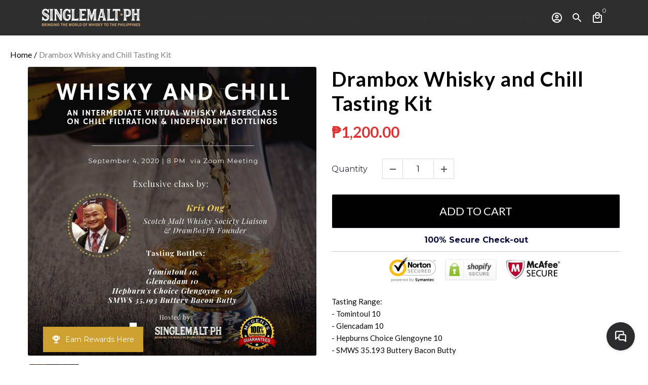

--- FILE ---
content_type: text/html; charset=utf-8
request_url: https://www.singlemalt.ph/products/whisky-and-chill
body_size: 45424
content:
<!doctype html>
<html lang="en">
  <head>

<script type="text/javascript">var _kmq = _kmq || [];
var _kmk = _kmk || '06d648a5f2d2c9959d2d8ecf5a5dd4f1d6ceea5e';
function _kms(u){
  setTimeout(function(){
    var d = document, f = d.getElementsByTagName('script')[0],
    s = d.createElement('script');
    s.type = 'text/javascript'; s.async = true; s.src = u;
    f.parentNode.insertBefore(s, f);
  }, 1);
}
_kms('//i.kissmetrics.io/i.js');
_kms('//scripts.kissmetrics.io/' + _kmk + '.2.js');
</script>
    
<!-- Google Tag Manager -->
<script>(function(w,d,s,l,i){w[l]=w[l]||[];w[l].push({'gtm.start':
new Date().getTime(),event:'gtm.js'});var f=d.getElementsByTagName(s)[0],
j=d.createElement(s),dl=l!='dataLayer'?'&l='+l:'';j.async=true;j.src=
'https://www.googletagmanager.com/gtm.js?id='+i+dl;f.parentNode.insertBefore(j,f);
})(window,document,'script','dataLayer','GTM-5CG42BT');</script>
<!-- End Google Tag Manager -->
    <!-- Basic page needs -->
    <meta charset="utf-8">
    <meta http-equiv="X-UA-Compatible" content="IE=edge,chrome=1">
    <meta name="viewport" content="width=device-width,initial-scale=1,maximum-scale=1,shrink-to-fit=no">
    <meta name="theme-color" content="#fff">
    <meta name="apple-mobile-web-app-capable" content="yes">
    <meta name="mobile-web-app-capable" content="yes">
    <meta name="author" content="Debutify">

    <!-- Preconnect external resources -->
    <link rel="preconnect" href="https://cdn.shopify.com" crossorigin>
    <link rel="preconnect" href="https://fonts.shopifycdn.com" crossorigin>
    <link rel="preconnect" href="https://shop.app" crossorigin>
    <link rel="preconnect" href="https://monorail-edge.shopifysvc.com"><link rel="preconnect" href="https://godog.shopifycloud.com"><link rel="preconnect" href="https://www.google.com">
      <link rel="preconnect" href="https://www.gstatic.com">
      <link rel="preconnect" href="https://www.gstatic.com" crossorigin>
      <link rel="preconnect" href="https://fonts.gstatic.com" crossorigin>
      <link rel="preconnect" href="https://www.recaptcha.net" crossorigin><link rel="preconnect" href="https://debutify.com"><!-- Preload assets -->
    <link rel="preload" href="//www.singlemalt.ph/cdn/shop/t/17/assets/theme.scss.css?v=169368724845527506171765337596" as="style">
    <link rel="preload" as="font" href="//www.singlemalt.ph/cdn/fonts/montserrat/montserrat_n4.81949fa0ac9fd2021e16436151e8eaa539321637.woff2" type="font/woff2" crossorigin>
    <link rel="preload" as="font" href="//www.singlemalt.ph/cdn/fonts/montserrat/montserrat_n4.81949fa0ac9fd2021e16436151e8eaa539321637.woff2" type="font/woff2" crossorigin>
    <link rel="preload" as="font" href="//www.singlemalt.ph/cdn/fonts/montserrat/montserrat_n4.81949fa0ac9fd2021e16436151e8eaa539321637.woff2" type="font/woff2" crossorigin>
    <link rel="preload" as="font" href="//www.singlemalt.ph/cdn/shop/t/17/assets/material-icons-outlined.woff2?v=141032514307594503641662473619" type="font/woff2" crossorigin>
    <link rel="preload" href="//www.singlemalt.ph/cdn/shop/t/17/assets/jquery-2.2.3.min.js?v=40203790232134668251662473627" as="script">
    <link rel="preload" href="//www.singlemalt.ph/cdn/shop/t/17/assets/theme.js?v=79375119087113949571686269477" as="script">
    <link rel="preload" href="//www.singlemalt.ph/cdn/shop/t/17/assets/lazysizes.min.js?v=46221891067352676611662473619" as="script">
    <link rel="preload" href="//www.singlemalt.ph/cdn/shop/t/17/assets/dbtfy-addons.min.js?v=80093852861826126001765337588" as="script"><link rel="canonical" href="https://www.singlemalt.ph/products/whisky-and-chill"><!-- Fav icon --><link sizes="192x192" rel="shortcut icon" type="image/png" id="favicon" href="//www.singlemalt.ph/cdn/shop/files/cropped-Untitled-2-32x32_100x100_crop_center.jpg?v=1663210364">

    <!-- Title and description -->
    <title>
      Drambox Whisky and Chill Tasting Kit &ndash; Singlemalt.ph
    </title><meta name="description" content="Tasting Range:- Tomintoul 10- Glencadam 10- Hepburns Choice Glengoyne 10- SMWS 35.193 Buttery Bacon Butty"><!-- Social meta --><!-- /snippets/social-meta-tags.liquid --><meta property="og:site_name" content="Singlemalt.ph">
<meta property="og:url" content="https://www.singlemalt.ph/products/whisky-and-chill">
<meta property="og:title" content="Drambox Whisky and Chill Tasting Kit">
<meta property="og:type" content="product">
<meta property="og:description" content="Tasting Range:- Tomintoul 10- Glencadam 10- Hepburns Choice Glengoyne 10- SMWS 35.193 Buttery Bacon Butty"><meta property="og:price:amount" content="1,200.00">
  <meta property="og:price:currency" content="PHP"><meta property="og:image" content="http://www.singlemalt.ph/cdn/shop/products/viber_image_2020-08-21_11-07-29_1200x1200.jpg?v=1598248456">
<meta property="og:image:secure_url" content="https://www.singlemalt.ph/cdn/shop/products/viber_image_2020-08-21_11-07-29_1200x1200.jpg?v=1598248456"><meta name="twitter:card" content="summary_large_image">
<meta name="twitter:title" content="Drambox Whisky and Chill Tasting Kit">
<meta name="twitter:description" content="Tasting Range:- Tomintoul 10- Glencadam 10- Hepburns Choice Glengoyne 10- SMWS 35.193 Buttery Bacon Butty">
<!-- CSS  -->
    <link href="//www.singlemalt.ph/cdn/shop/t/17/assets/theme.scss.css?v=169368724845527506171765337596" rel="stylesheet" type="text/css" media="all" />
<!-- Load fonts independently to prevent rendering blocks -->
    <style>
      @font-face {
  font-family: Montserrat;
  font-weight: 400;
  font-style: normal;
  font-display: swap;
  src: url("//www.singlemalt.ph/cdn/fonts/montserrat/montserrat_n4.81949fa0ac9fd2021e16436151e8eaa539321637.woff2") format("woff2"),
       url("//www.singlemalt.ph/cdn/fonts/montserrat/montserrat_n4.a6c632ca7b62da89c3594789ba828388aac693fe.woff") format("woff");
}

      @font-face {
  font-family: Montserrat;
  font-weight: 400;
  font-style: normal;
  font-display: swap;
  src: url("//www.singlemalt.ph/cdn/fonts/montserrat/montserrat_n4.81949fa0ac9fd2021e16436151e8eaa539321637.woff2") format("woff2"),
       url("//www.singlemalt.ph/cdn/fonts/montserrat/montserrat_n4.a6c632ca7b62da89c3594789ba828388aac693fe.woff") format("woff");
}

      @font-face {
  font-family: Montserrat;
  font-weight: 400;
  font-style: normal;
  font-display: swap;
  src: url("//www.singlemalt.ph/cdn/fonts/montserrat/montserrat_n4.81949fa0ac9fd2021e16436151e8eaa539321637.woff2") format("woff2"),
       url("//www.singlemalt.ph/cdn/fonts/montserrat/montserrat_n4.a6c632ca7b62da89c3594789ba828388aac693fe.woff") format("woff");
}

      @font-face {
  font-family: Montserrat;
  font-weight: 700;
  font-style: normal;
  font-display: swap;
  src: url("//www.singlemalt.ph/cdn/fonts/montserrat/montserrat_n7.3c434e22befd5c18a6b4afadb1e3d77c128c7939.woff2") format("woff2"),
       url("//www.singlemalt.ph/cdn/fonts/montserrat/montserrat_n7.5d9fa6e2cae713c8fb539a9876489d86207fe957.woff") format("woff");
}

      @font-face {
  font-family: Montserrat;
  font-weight: 400;
  font-style: italic;
  font-display: swap;
  src: url("//www.singlemalt.ph/cdn/fonts/montserrat/montserrat_i4.5a4ea298b4789e064f62a29aafc18d41f09ae59b.woff2") format("woff2"),
       url("//www.singlemalt.ph/cdn/fonts/montserrat/montserrat_i4.072b5869c5e0ed5b9d2021e4c2af132e16681ad2.woff") format("woff");
}

      @font-face {
  font-family: Montserrat;
  font-weight: 700;
  font-style: italic;
  font-display: swap;
  src: url("//www.singlemalt.ph/cdn/fonts/montserrat/montserrat_i7.a0d4a463df4f146567d871890ffb3c80408e7732.woff2") format("woff2"),
       url("//www.singlemalt.ph/cdn/fonts/montserrat/montserrat_i7.f6ec9f2a0681acc6f8152c40921d2a4d2e1a2c78.woff") format("woff");
}

      @font-face {
  font-family: Montserrat;
  font-weight: 700;
  font-style: normal;
  font-display: swap;
  src: url("//www.singlemalt.ph/cdn/fonts/montserrat/montserrat_n7.3c434e22befd5c18a6b4afadb1e3d77c128c7939.woff2") format("woff2"),
       url("//www.singlemalt.ph/cdn/fonts/montserrat/montserrat_n7.5d9fa6e2cae713c8fb539a9876489d86207fe957.woff") format("woff");
}

      @font-face {
        font-family: Material Icons Outlined;
        font-weight: 400;
        font-style: normal;
        font-display: block;
        src: url(//www.singlemalt.ph/cdn/shop/t/17/assets/material-icons-outlined.woff2?v=141032514307594503641662473619) format("woff2");
      }
    </style>

    <!-- Google Tag Manager --><!-- Theme strings and settings --><script>
  window.theme = window.theme || {};

  theme.routes = {
    predictive_search_url: "\/search\/suggest",
    cart_url: "\/cart"
  };

  theme.settings = {
    cartType: "page",
    enableCartMessage: false,
    saleType: "percentage",
    stickyHeader: true,
    heightHeader: 70,
    heightHeaderMobile: 60,
    icon: "material-icons-outlined",
    currencyOriginalPrice: true,
    customCurrency: false,
    facebookPageId: "",
    dbtfyATCAnimationType: "bounce",
    dbtfyATCAnimationInterval: 5,
    dbtfyShopProtectImage: true,
    dbtfyShopProtectDrag: true,
    dbtfyShopProtectTextProduct: true,
    dbtfyShopProtectTextArticle: true,
    dbtfyShopProtectCollection: true,
    dbtfySkipCart: false,
    isSearchEnabled: true,
    enableHistoryState: true,
    customScript: "",
    dbtfyInactiveTabFirstMessage: "🔥 Don\u0026#39;t forget this...",
    dbtfyInactiveTabSecondMessage: "🔥 Come back!",
    dbtfyInactiveTabDelay: 1,
    faviconImage: "\/\/www.singlemalt.ph\/cdn\/shop\/files\/cropped-Untitled-2-32x32_100x100_crop_center.jpg?v=1663210364",
    cartFaviconImage:"",
    dbtfyCartSavings: false,
    dbtfyCookieBoxEUOnly: true,
    dbtfyGiftWrap: false,
    dbtfyDeliveryDateRequired: false,
    dbtfyOrderFeedbackRequired: false
  };

  theme.variables = {
    small: 769,
    postSmall: 769.1,
    animationDuration: 600,
    animationSlow: 1000,
    transitionSpeed: 300,
    addonsLink: "\/\/www.singlemalt.ph\/cdn\/shop\/t\/17\/assets\/dbtfy-addons.min.js?v=80093852861826126001765337588",
    fastClickPluginLink: "\/\/www.singlemalt.ph\/cdn\/shop\/t\/17\/assets\/FastClick.js?v=80848051190165111191662473619",
    jQueryUIPluginLink: "\/\/www.singlemalt.ph\/cdn\/shop\/t\/17\/assets\/jquery-ui.min.js?v=70596825350812787271662473618",
    jQueryUIAutocompletePluginLink: "\/\/www.singlemalt.ph\/cdn\/shop\/t\/17\/assets\/jquery.ui.autocomplete.scroll.min.js?v=65694924680175604831662473618",
    jQueryExitIntentPluginLink: "\/\/www.singlemalt.ph\/cdn\/shop\/t\/17\/assets\/jquery.exitintent.min.js?v=141936771459652646111662473619",
    trackingPluginLink: "\/\/www.17track.net\/externalcall.js",
    speedBoosterPluginLink: "\/\/www.singlemalt.ph\/cdn\/shop\/t\/17\/assets\/instant.page.min.js?v=48382595191374339231662473619",
    ajaxinatePluginLink: "\/\/www.singlemalt.ph\/cdn\/shop\/t\/17\/assets\/infinite-scroll.min.js?v=117414503875394727771662473619",
    datePickerPluginLink: "\/\/www.singlemalt.ph\/cdn\/shop\/t\/17\/assets\/flatpickr.min.js?v=102895051017460611671662473619",
    cartCount: 0,
    shopLocales: [{"shop_locale":{"locale":"en","enabled":true,"primary":true,"published":true}}],
    productPlaceholderSvg: "\u003csvg class=\"placeholder-svg\" xmlns=\"http:\/\/www.w3.org\/2000\/svg\" viewBox=\"0 0 525.5 525.5\"\u003e\u003cpath d=\"M375.5 345.2c0-.1 0-.1 0 0 0-.1 0-.1 0 0-1.1-2.9-2.3-5.5-3.4-7.8-1.4-4.7-2.4-13.8-.5-19.8 3.4-10.6 3.6-40.6 1.2-54.5-2.3-14-12.3-29.8-18.5-36.9-5.3-6.2-12.8-14.9-15.4-17.9 8.6-5.6 13.3-13.3 14-23 0-.3 0-.6.1-.8.4-4.1-.6-9.9-3.9-13.5-2.1-2.3-4.8-3.5-8-3.5h-54.9c-.8-7.1-3-13-5.2-17.5-6.8-13.9-12.5-16.5-21.2-16.5h-.7c-8.7 0-14.4 2.5-21.2 16.5-2.2 4.5-4.4 10.4-5.2 17.5h-48.5c-3.2 0-5.9 1.2-8 3.5-3.2 3.6-4.3 9.3-3.9 13.5 0 .2 0 .5.1.8.7 9.8 5.4 17.4 14 23-2.6 3.1-10.1 11.7-15.4 17.9-6.1 7.2-16.1 22.9-18.5 36.9-2.2 13.3-1.2 47.4 1 54.9 1.1 3.8 1.4 14.5-.2 19.4-1.2 2.4-2.3 5-3.4 7.9-4.4 11.6-6.2 26.3-5 32.6 1.8 9.9 16.5 14.4 29.4 14.4h176.8c12.9 0 27.6-4.5 29.4-14.4 1.2-6.5-.5-21.1-5-32.7zm-97.7-178c.3-3.2.8-10.6-.2-18 2.4 4.3 5 10.5 5.9 18h-5.7zm-36.3-17.9c-1 7.4-.5 14.8-.2 18h-5.7c.9-7.5 3.5-13.7 5.9-18zm4.5-6.9c0-.1.1-.2.1-.4 4.4-5.3 8.4-5.8 13.1-5.8h.7c4.7 0 8.7.6 13.1 5.8 0 .1 0 .2.1.4 3.2 8.9 2.2 21.2 1.8 25h-30.7c-.4-3.8-1.3-16.1 1.8-25zm-70.7 42.5c0-.3 0-.6-.1-.9-.3-3.4.5-8.4 3.1-11.3 1-1.1 2.1-1.7 3.4-2.1l-.6.6c-2.8 3.1-3.7 8.1-3.3 11.6 0 .2 0 .5.1.8.3 3.5.9 11.7 10.6 18.8.3.2.8.2 1-.2.2-.3.2-.8-.2-1-9.2-6.7-9.8-14.4-10-17.7 0-.3 0-.6-.1-.8-.3-3.2.5-7.7 3-10.5.8-.8 1.7-1.5 2.6-1.9h155.7c1 .4 1.9 1.1 2.6 1.9 2.5 2.8 3.3 7.3 3 10.5 0 .2 0 .5-.1.8-.3 3.6-1 13.1-13.8 20.1-.3.2-.5.6-.3 1 .1.2.4.4.6.4.1 0 .2 0 .3-.1 13.5-7.5 14.3-17.5 14.6-21.3 0-.3 0-.5.1-.8.4-3.5-.5-8.5-3.3-11.6l-.6-.6c1.3.4 2.5 1.1 3.4 2.1 2.6 2.9 3.5 7.9 3.1 11.3 0 .3 0 .6-.1.9-1.5 20.9-23.6 31.4-65.5 31.4h-43.8c-41.8 0-63.9-10.5-65.4-31.4zm91 89.1h-7c0-1.5 0-3-.1-4.2-.2-12.5-2.2-31.1-2.7-35.1h3.6c.8 0 1.4-.6 1.4-1.4v-14.1h2.4v14.1c0 .8.6 1.4 1.4 1.4h3.7c-.4 3.9-2.4 22.6-2.7 35.1v4.2zm65.3 11.9h-16.8c-.4 0-.7.3-.7.7 0 .4.3.7.7.7h16.8v2.8h-62.2c0-.9-.1-1.9-.1-2.8h33.9c.4 0 .7-.3.7-.7 0-.4-.3-.7-.7-.7h-33.9c-.1-3.2-.1-6.3-.1-9h62.5v9zm-12.5 24.4h-6.3l.2-1.6h5.9l.2 1.6zm-5.8-4.5l1.6-12.3h2l1.6 12.3h-5.2zm-57-19.9h-62.4v-9h62.5c0 2.7 0 5.8-.1 9zm-62.4 1.4h62.4c0 .9-.1 1.8-.1 2.8H194v-2.8zm65.2 0h7.3c0 .9.1 1.8.1 2.8H259c.1-.9.1-1.8.1-2.8zm7.2-1.4h-7.2c.1-3.2.1-6.3.1-9h7c0 2.7 0 5.8.1 9zm-7.7-66.7v6.8h-9v-6.8h9zm-8.9 8.3h9v.7h-9v-.7zm0 2.1h9v2.3h-9v-2.3zm26-1.4h-9v-.7h9v.7zm-9 3.7v-2.3h9v2.3h-9zm9-5.9h-9v-6.8h9v6.8zm-119.3 91.1c-2.1-7.1-3-40.9-.9-53.6 2.2-13.5 11.9-28.6 17.8-35.6 5.6-6.5 13.5-15.7 15.7-18.3 11.4 6.4 28.7 9.6 51.8 9.6h6v14.1c0 .8.6 1.4 1.4 1.4h5.4c.3 3.1 2.4 22.4 2.7 35.1 0 1.2.1 2.6.1 4.2h-63.9c-.8 0-1.4.6-1.4 1.4v16.1c0 .8.6 1.4 1.4 1.4H256c-.8 11.8-2.8 24.7-8 33.3-2.6 4.4-4.9 8.5-6.9 12.2-.4.7-.1 1.6.6 1.9.2.1.4.2.6.2.5 0 1-.3 1.3-.8 1.9-3.7 4.2-7.7 6.8-12.1 5.4-9.1 7.6-22.5 8.4-34.7h7.8c.7 11.2 2.6 23.5 7.1 32.4.2.5.8.8 1.3.8.2 0 .4 0 .6-.2.7-.4 1-1.2.6-1.9-4.3-8.5-6.1-20.3-6.8-31.1H312l-2.4 18.6c-.1.4.1.8.3 1.1.3.3.7.5 1.1.5h9.6c.4 0 .8-.2 1.1-.5.3-.3.4-.7.3-1.1l-2.4-18.6H333c.8 0 1.4-.6 1.4-1.4v-16.1c0-.8-.6-1.4-1.4-1.4h-63.9c0-1.5 0-2.9.1-4.2.2-12.7 2.3-32 2.7-35.1h5.2c.8 0 1.4-.6 1.4-1.4v-14.1h6.2c23.1 0 40.4-3.2 51.8-9.6 2.3 2.6 10.1 11.8 15.7 18.3 5.9 6.9 15.6 22.1 17.8 35.6 2.2 13.4 2 43.2-1.1 53.1-1.2 3.9-1.4 8.7-1 13-1.7-2.8-2.9-4.4-3-4.6-.2-.3-.6-.5-.9-.6h-.5c-.2 0-.4.1-.5.2-.6.5-.8 1.4-.3 2 0 0 .2.3.5.8 1.4 2.1 5.6 8.4 8.9 16.7h-42.9v-43.8c0-.8-.6-1.4-1.4-1.4s-1.4.6-1.4 1.4v44.9c0 .1-.1.2-.1.3 0 .1 0 .2.1.3v9c-1.1 2-3.9 3.7-10.5 3.7h-7.5c-.4 0-.7.3-.7.7 0 .4.3.7.7.7h7.5c5 0 8.5-.9 10.5-2.8-.1 3.1-1.5 6.5-10.5 6.5H210.4c-9 0-10.5-3.4-10.5-6.5 2 1.9 5.5 2.8 10.5 2.8h67.4c.4 0 .7-.3.7-.7 0-.4-.3-.7-.7-.7h-67.4c-6.7 0-9.4-1.7-10.5-3.7v-54.5c0-.8-.6-1.4-1.4-1.4s-1.4.6-1.4 1.4v43.8h-43.6c4.2-10.2 9.4-17.4 9.5-17.5.5-.6.3-1.5-.3-2s-1.5-.3-2 .3c-.1.2-1.4 2-3.2 5 .1-4.9-.4-10.2-1.1-12.8zm221.4 60.2c-1.5 8.3-14.9 12-26.6 12H174.4c-11.8 0-25.1-3.8-26.6-12-1-5.7.6-19.3 4.6-30.2H197v9.8c0 6.4 4.5 9.7 13.4 9.7h105.4c8.9 0 13.4-3.3 13.4-9.7v-9.8h44c4 10.9 5.6 24.5 4.6 30.2z\"\/\u003e\u003cpath d=\"M286.1 359.3c0 .4.3.7.7.7h14.7c.4 0 .7-.3.7-.7 0-.4-.3-.7-.7-.7h-14.7c-.3 0-.7.3-.7.7zm5.3-145.6c13.5-.5 24.7-2.3 33.5-5.3.4-.1.6-.5.4-.9-.1-.4-.5-.6-.9-.4-8.6 3-19.7 4.7-33 5.2-.4 0-.7.3-.7.7 0 .4.3.7.7.7zm-11.3.1c.4 0 .7-.3.7-.7 0-.4-.3-.7-.7-.7H242c-19.9 0-35.3-2.5-45.9-7.4-.4-.2-.8 0-.9.3-.2.4 0 .8.3.9 10.8 5 26.4 7.5 46.5 7.5h38.1zm-7.2 116.9c.4.1.9.1 1.4.1 1.7 0 3.4-.7 4.7-1.9 1.4-1.4 1.9-3.2 1.5-5-.2-.8-.9-1.2-1.7-1.1-.8.2-1.2.9-1.1 1.7.3 1.2-.4 2-.7 2.4-.9.9-2.2 1.3-3.4 1-.8-.2-1.5.3-1.7 1.1s.2 1.5 1 1.7z\"\/\u003e\u003cpath d=\"M275.5 331.6c-.8 0-1.4.6-1.5 1.4 0 .8.6 1.4 1.4 1.5h.3c3.6 0 7-2.8 7.7-6.3.2-.8-.4-1.5-1.1-1.7-.8-.2-1.5.4-1.7 1.1-.4 2.3-2.8 4.2-5.1 4zm5.4 1.6c-.6.5-.6 1.4-.1 2 1.1 1.3 2.5 2.2 4.2 2.8.2.1.3.1.5.1.6 0 1.1-.3 1.3-.9.3-.7-.1-1.6-.8-1.8-1.2-.5-2.2-1.2-3-2.1-.6-.6-1.5-.6-2.1-.1zm-38.2 12.7c.5 0 .9 0 1.4-.1.8-.2 1.3-.9 1.1-1.7-.2-.8-.9-1.3-1.7-1.1-1.2.3-2.5-.1-3.4-1-.4-.4-1-1.2-.8-2.4.2-.8-.3-1.5-1.1-1.7-.8-.2-1.5.3-1.7 1.1-.4 1.8.1 3.7 1.5 5 1.2 1.2 2.9 1.9 4.7 1.9z\"\/\u003e\u003cpath d=\"M241.2 349.6h.3c.8 0 1.4-.7 1.4-1.5s-.7-1.4-1.5-1.4c-2.3.1-4.6-1.7-5.1-4-.2-.8-.9-1.3-1.7-1.1-.8.2-1.3.9-1.1 1.7.7 3.5 4.1 6.3 7.7 6.3zm-9.7 3.6c.2 0 .3 0 .5-.1 1.6-.6 3-1.6 4.2-2.8.5-.6.5-1.5-.1-2s-1.5-.5-2 .1c-.8.9-1.8 1.6-3 2.1-.7.3-1.1 1.1-.8 1.8 0 .6.6.9 1.2.9z\"\/\u003e\u003c\/svg\u003e"
  };

  theme.strings = {
    zoomClose: "Close (Esc)",
    zoomPrev: "Previous (Left arrow key)",
    zoomNext: "Next (Right arrow key)",
    moneyFormat: "₱{{amount}}",
    moneyWithCurrencyFormat: "₱{{amount}} PHP",
    currencyFormat: "money_format",
    saveFormat: "Save {{ saved_amount }}",
    addressError: "Error looking up that address",
    addressNoResults: "No results for that address",
    addressQueryLimit: "You have exceeded the Google API usage limit. Consider upgrading to a \u003ca href=\"https:\/\/developers.google.com\/maps\/premium\/usage-limits\"\u003ePremium Plan\u003c\/a\u003e.",
    authError: "There was a problem authenticating your Google Maps account.",
    cartCookie: "Enable cookies to use the shopping cart",
    addToCart: "Add to Cart",
    soldOut: "Sold Out",
    unavailable: "Unavailable",
    regularPrice: "Regular price",
    salePrice: "Sale price",
    saveLabel: "Save {{ saved_amount }}",
    quantityLabel: "Quantity",
    closeText: "close (esc)",
    shopCurrency: "PHP",
    months: {
      full: {
        1: "January",
        2: "February",
        3: "March",
        4: "April",
        5: "May",
        6: "June",
        7: "July",
        8: "August",
        9: "September",
        10: "October",
        11: "November",
        12: "December"
      },
      short: {
        1: "Jan",
        2: "Feb",
        3: "Mar",
        4: "Apr",
        5: "May",
        6: "Jun",
        7: "Jul",
        8: "Aug",
        9: "Sep",
        10: "Oct",
        11: "Nov",
        12: "Dec"
      }
    },
    weekdays: {
      full: {
        0: "Sunday",
        1: "Monday",
        2: "Tuesday",
        3: "Wednesday",
        4: "Thursday",
        5: "Friday",
        6: "Saturday"
      },
      short: {
        0: "Sun",
        1: "Mon",
        2: "Tue",
        3: "Wed",
        4: "Thu",
        5: "Fri",
        6: "Sat"
      }
    },
    agreeTermsWarningMessage: "You must agree with the terms and conditions of sales to check out.",
    deliveryDateWarningMessage: "Make a selection to continue",shopPrimaryLocale: "en",};

  theme.addons = {"addons": {"dbtfy_addtocart_animation": false,"dbtfy_age_check": false, "dbtfy_agree_to_terms": false,"dbtfy_automatic_geolocation": false,"dbtfy_back_in_stock": false ,"dbtfy_cart_favicon": false,"dbtfy_cart_discount": false,"dbtfy_cart_goal": false,"dbtfy_cart_reminder": false,"dbtfy_cart_savings": false,"dbtfy_cart_upsell": false,"dbtfy_collection_addtocart": true,"dbtfy_collection_filters": false,"dbtfy_color_swatches": false,"dbtfy_cookie_box": false,"dbtfy_custom_currencies": false,"dbtfy_customizable_products": false,"dbtfy_delivery_date": false,"dbtfy_delivery_time": false,"dbtfy_discount_saved": true,"dbtfy_facebook_messenger": false,"dbtfy_faq_page": false,"dbtfy_gift_wrap": false,"dbtfy_infinite_scroll": false,"dbtfy_inactive_tab_message": false,"dbtfy_instagram_feed": false,"dbtfy_inventory_quantity": false,"dbtfy_linked_options": false ,"dbtfy_mega_menu": true,"dbtfy_menu_bar": false,"dbtfy_minimum_order": false,"dbtfy_newsletter_popup": false,"dbtfy_order_feedback": false,"dbtfy_order_tracking": false,"dbtfy_page_speed_booster": false,"dbtfy_page_transition": false,"dbtfy_pricing_table": false,"dbtfy_product_bullet_points": false,"dbtfy_product_image_crop": false,"dbtfy_product_swatches": false,"dbtfy_product_tabs": false,"dbtfy_quantity_breaks": false,"dbtfy_quick_compare": false,"dbtfy_quick_view": false,"dbtfy_recently_viewed": false,"dbtfy_shop_protect": false,"dbtfy_skip_cart": false,"dbtfy_size_chart": false,"dbtfy_smart_search": false,"dbtfy_social_discount": false,"dbtfy_sticky_addtocart": false,"dbtfy_synced_variant_image": false,"dbtfy_trust_badge": true,"dbtfy_upsell_bundles": false,"dbtfy_upsell_popup": false,"dbtfy_wish_list": false}}



  window.lazySizesConfig = window.lazySizesConfig || {};
  window.lazySizesConfig.customMedia = {
    "--small": `(max-width: ${theme.variables.small}px)`
  };
</script>
<!-- JS -->
    <script src="//www.singlemalt.ph/cdn/shop/t/17/assets/jquery-2.2.3.min.js?v=40203790232134668251662473627" type="text/javascript"></script>

    <script src="//www.singlemalt.ph/cdn/shop/t/17/assets/theme.js?v=79375119087113949571686269477" defer="defer"></script>

    <script src="//www.singlemalt.ph/cdn/shop/t/17/assets/lazysizes.min.js?v=46221891067352676611662473619" async="async"></script><script src="//searchserverapi.com/widgets/shopify/init.js?a=5a1Y1N6u5c"></script>
  
    <!-- Header hook for plugins -->
    <script>window.performance && window.performance.mark && window.performance.mark('shopify.content_for_header.start');</script><meta name="google-site-verification" content="jKsIDEmOTwC2WeY9DRVQCIcNsfbDuJCoh3SlNTSWn10">
<meta id="shopify-digital-wallet" name="shopify-digital-wallet" content="/17715883/digital_wallets/dialog">
<link rel="alternate" type="application/json+oembed" href="https://www.singlemalt.ph/products/whisky-and-chill.oembed">
<script async="async" src="/checkouts/internal/preloads.js?locale=en-PH"></script>
<script id="shopify-features" type="application/json">{"accessToken":"ee0719573d87f37778e49cf686ee714d","betas":["rich-media-storefront-analytics"],"domain":"www.singlemalt.ph","predictiveSearch":true,"shopId":17715883,"locale":"en"}</script>
<script>var Shopify = Shopify || {};
Shopify.shop = "singlecask.myshopify.com";
Shopify.locale = "en";
Shopify.currency = {"active":"PHP","rate":"1.0"};
Shopify.country = "PH";
Shopify.theme = {"name":"Debutify 4.10.2","id":135297433825,"schema_name":"Debutify","schema_version":"4.10.2","theme_store_id":null,"role":"main"};
Shopify.theme.handle = "null";
Shopify.theme.style = {"id":null,"handle":null};
Shopify.cdnHost = "www.singlemalt.ph/cdn";
Shopify.routes = Shopify.routes || {};
Shopify.routes.root = "/";</script>
<script type="module">!function(o){(o.Shopify=o.Shopify||{}).modules=!0}(window);</script>
<script>!function(o){function n(){var o=[];function n(){o.push(Array.prototype.slice.apply(arguments))}return n.q=o,n}var t=o.Shopify=o.Shopify||{};t.loadFeatures=n(),t.autoloadFeatures=n()}(window);</script>
<script id="shop-js-analytics" type="application/json">{"pageType":"product"}</script>
<script defer="defer" async type="module" src="//www.singlemalt.ph/cdn/shopifycloud/shop-js/modules/v2/client.init-shop-cart-sync_DtuiiIyl.en.esm.js"></script>
<script defer="defer" async type="module" src="//www.singlemalt.ph/cdn/shopifycloud/shop-js/modules/v2/chunk.common_CUHEfi5Q.esm.js"></script>
<script type="module">
  await import("//www.singlemalt.ph/cdn/shopifycloud/shop-js/modules/v2/client.init-shop-cart-sync_DtuiiIyl.en.esm.js");
await import("//www.singlemalt.ph/cdn/shopifycloud/shop-js/modules/v2/chunk.common_CUHEfi5Q.esm.js");

  window.Shopify.SignInWithShop?.initShopCartSync?.({"fedCMEnabled":true,"windoidEnabled":true});

</script>
<script>(function() {
  var isLoaded = false;
  function asyncLoad() {
    if (isLoaded) return;
    isLoaded = true;
    var urls = ["https:\/\/cdn.jsdelivr.net\/gh\/apphq\/slidecart-dist@master\/slidecarthq-forward.js?4\u0026shop=singlecask.myshopify.com","https:\/\/www.hukcommerce.com\/apps\/mega-menu-creator-pro\/assets\/js\/scriptfe.js?shop=singlecask.myshopify.com","\/\/searchserverapi.com\/widgets\/shopify\/init.js?a=5a1Y1N6u5c\u0026shop=singlecask.myshopify.com","https:\/\/cdn.nfcube.com\/instafeed-bc733978b2f7015fecb4238480b39afa.js?shop=singlecask.myshopify.com","https:\/\/cdn.hextom.com\/js\/freeshippingbar.js?shop=singlecask.myshopify.com"];
    for (var i = 0; i < urls.length; i++) {
      var s = document.createElement('script');
      s.type = 'text/javascript';
      s.async = true;
      s.src = urls[i];
      var x = document.getElementsByTagName('script')[0];
      x.parentNode.insertBefore(s, x);
    }
  };
  if(window.attachEvent) {
    window.attachEvent('onload', asyncLoad);
  } else {
    window.addEventListener('load', asyncLoad, false);
  }
})();</script>
<script id="__st">var __st={"a":17715883,"offset":28800,"reqid":"e6b892ca-21f5-41b3-ac37-cdce226cbc1a-1766796265","pageurl":"www.singlemalt.ph\/products\/whisky-and-chill","u":"c424f6d380af","p":"product","rtyp":"product","rid":4573884153971};</script>
<script>window.ShopifyPaypalV4VisibilityTracking = true;</script>
<script id="captcha-bootstrap">!function(){'use strict';const t='contact',e='account',n='new_comment',o=[[t,t],['blogs',n],['comments',n],[t,'customer']],c=[[e,'customer_login'],[e,'guest_login'],[e,'recover_customer_password'],[e,'create_customer']],r=t=>t.map((([t,e])=>`form[action*='/${t}']:not([data-nocaptcha='true']) input[name='form_type'][value='${e}']`)).join(','),a=t=>()=>t?[...document.querySelectorAll(t)].map((t=>t.form)):[];function s(){const t=[...o],e=r(t);return a(e)}const i='password',u='form_key',d=['recaptcha-v3-token','g-recaptcha-response','h-captcha-response',i],f=()=>{try{return window.sessionStorage}catch{return}},m='__shopify_v',_=t=>t.elements[u];function p(t,e,n=!1){try{const o=window.sessionStorage,c=JSON.parse(o.getItem(e)),{data:r}=function(t){const{data:e,action:n}=t;return t[m]||n?{data:e,action:n}:{data:t,action:n}}(c);for(const[e,n]of Object.entries(r))t.elements[e]&&(t.elements[e].value=n);n&&o.removeItem(e)}catch(o){console.error('form repopulation failed',{error:o})}}const l='form_type',E='cptcha';function T(t){t.dataset[E]=!0}const w=window,h=w.document,L='Shopify',v='ce_forms',y='captcha';let A=!1;((t,e)=>{const n=(g='f06e6c50-85a8-45c8-87d0-21a2b65856fe',I='https://cdn.shopify.com/shopifycloud/storefront-forms-hcaptcha/ce_storefront_forms_captcha_hcaptcha.v1.5.2.iife.js',D={infoText:'Protected by hCaptcha',privacyText:'Privacy',termsText:'Terms'},(t,e,n)=>{const o=w[L][v],c=o.bindForm;if(c)return c(t,g,e,D).then(n);var r;o.q.push([[t,g,e,D],n]),r=I,A||(h.body.append(Object.assign(h.createElement('script'),{id:'captcha-provider',async:!0,src:r})),A=!0)});var g,I,D;w[L]=w[L]||{},w[L][v]=w[L][v]||{},w[L][v].q=[],w[L][y]=w[L][y]||{},w[L][y].protect=function(t,e){n(t,void 0,e),T(t)},Object.freeze(w[L][y]),function(t,e,n,w,h,L){const[v,y,A,g]=function(t,e,n){const i=e?o:[],u=t?c:[],d=[...i,...u],f=r(d),m=r(i),_=r(d.filter((([t,e])=>n.includes(e))));return[a(f),a(m),a(_),s()]}(w,h,L),I=t=>{const e=t.target;return e instanceof HTMLFormElement?e:e&&e.form},D=t=>v().includes(t);t.addEventListener('submit',(t=>{const e=I(t);if(!e)return;const n=D(e)&&!e.dataset.hcaptchaBound&&!e.dataset.recaptchaBound,o=_(e),c=g().includes(e)&&(!o||!o.value);(n||c)&&t.preventDefault(),c&&!n&&(function(t){try{if(!f())return;!function(t){const e=f();if(!e)return;const n=_(t);if(!n)return;const o=n.value;o&&e.removeItem(o)}(t);const e=Array.from(Array(32),(()=>Math.random().toString(36)[2])).join('');!function(t,e){_(t)||t.append(Object.assign(document.createElement('input'),{type:'hidden',name:u})),t.elements[u].value=e}(t,e),function(t,e){const n=f();if(!n)return;const o=[...t.querySelectorAll(`input[type='${i}']`)].map((({name:t})=>t)),c=[...d,...o],r={};for(const[a,s]of new FormData(t).entries())c.includes(a)||(r[a]=s);n.setItem(e,JSON.stringify({[m]:1,action:t.action,data:r}))}(t,e)}catch(e){console.error('failed to persist form',e)}}(e),e.submit())}));const S=(t,e)=>{t&&!t.dataset[E]&&(n(t,e.some((e=>e===t))),T(t))};for(const o of['focusin','change'])t.addEventListener(o,(t=>{const e=I(t);D(e)&&S(e,y())}));const B=e.get('form_key'),M=e.get(l),P=B&&M;t.addEventListener('DOMContentLoaded',(()=>{const t=y();if(P)for(const e of t)e.elements[l].value===M&&p(e,B);[...new Set([...A(),...v().filter((t=>'true'===t.dataset.shopifyCaptcha))])].forEach((e=>S(e,t)))}))}(h,new URLSearchParams(w.location.search),n,t,e,['guest_login'])})(!0,!0)}();</script>
<script integrity="sha256-4kQ18oKyAcykRKYeNunJcIwy7WH5gtpwJnB7kiuLZ1E=" data-source-attribution="shopify.loadfeatures" defer="defer" src="//www.singlemalt.ph/cdn/shopifycloud/storefront/assets/storefront/load_feature-a0a9edcb.js" crossorigin="anonymous"></script>
<script data-source-attribution="shopify.dynamic_checkout.dynamic.init">var Shopify=Shopify||{};Shopify.PaymentButton=Shopify.PaymentButton||{isStorefrontPortableWallets:!0,init:function(){window.Shopify.PaymentButton.init=function(){};var t=document.createElement("script");t.src="https://www.singlemalt.ph/cdn/shopifycloud/portable-wallets/latest/portable-wallets.en.js",t.type="module",document.head.appendChild(t)}};
</script>
<script data-source-attribution="shopify.dynamic_checkout.buyer_consent">
  function portableWalletsHideBuyerConsent(e){var t=document.getElementById("shopify-buyer-consent"),n=document.getElementById("shopify-subscription-policy-button");t&&n&&(t.classList.add("hidden"),t.setAttribute("aria-hidden","true"),n.removeEventListener("click",e))}function portableWalletsShowBuyerConsent(e){var t=document.getElementById("shopify-buyer-consent"),n=document.getElementById("shopify-subscription-policy-button");t&&n&&(t.classList.remove("hidden"),t.removeAttribute("aria-hidden"),n.addEventListener("click",e))}window.Shopify?.PaymentButton&&(window.Shopify.PaymentButton.hideBuyerConsent=portableWalletsHideBuyerConsent,window.Shopify.PaymentButton.showBuyerConsent=portableWalletsShowBuyerConsent);
</script>
<script data-source-attribution="shopify.dynamic_checkout.cart.bootstrap">document.addEventListener("DOMContentLoaded",(function(){function t(){return document.querySelector("shopify-accelerated-checkout-cart, shopify-accelerated-checkout")}if(t())Shopify.PaymentButton.init();else{new MutationObserver((function(e,n){t()&&(Shopify.PaymentButton.init(),n.disconnect())})).observe(document.body,{childList:!0,subtree:!0})}}));
</script>

<script>window.performance && window.performance.mark && window.performance.mark('shopify.content_for_header.end');</script>

    

  
    <link href="//www.singlemalt.ph/cdn/shop/t/17/assets/fancybox.min.css?v=178684395451874162921662473619" rel="stylesheet" type="text/css" media="all" />
  <script defer src='https://cdn.debutify.com/scripts/production/c2luZ2xlY2Fzay5teXNob3BpZnkuY29t/debutify_script_tags.js'></script><!--Gem_Page_Header_Script-->
    


<!--End_Gem_Page_Header_Script-->

<script>
    
    
    
    
    var gsf_conversion_data = {page_type : 'product', event : 'view_item', data : {product_data : [{variant_id : 31992320786547, product_id : 4573884153971, name : "Drambox Whisky and Chill Tasting Kit", price : "1200.00", currency : "PHP", sku : "n180-whisky-and-chill", brand : "Singlemalt.ph", variant : "Default Title", category : ""}], total_price : "1200.00", shop_currency : "PHP"}};
    
</script>
<link href="//www.singlemalt.ph/cdn/shop/t/17/assets/huk-megamenu.css?v=102579058481765081341680146429" rel="stylesheet" type="text/css" media="all" />
<script src="//www.singlemalt.ph/cdn/shop/t/17/assets/huk-megamenu.js?v=52217050621327704021687505689" defer="defer"></script>



    

    
  

  
		
		<script id="hukmegamenu-data" type="application/json">[{"id":935910351,"title":"Sale","settings":{"sub_menu_type":"flyout-submenu","sub_menu_width":"automatic","sub_menu_style":{"width":"automatic","background":{"image":"","position":"center center","repeat":"no-repeat","size":"auto"}},"use_masonry":false,"scrollbar":false,"submenu_height":200,"masonry":{"col":3},"flyout":{"position":"left","width":"200","min_height":""},"mega":{"position":"fullwidth","width":"900","min_height":"0"},"tab":{"position":"left","width":"900","tab_control_w":"3","min_height":""},"disable_link":false,"link":{"type":"custom-link","options":{"url":"https:\/\/www.singlemalt.ph\/collections\/sale"}},"type":"text-link","add_badge":false,"badge":{"text":"","background":"","color":""},"add_icon":false,"icon":{"class":"","title":""},"product":{"id":"","title":"","handle":"","image":"","image_position":"top","compare_price":false,"price":"","special_price":""},"collection":{"id":"","title":"","handle":"","image":"","image_position":"above"},"social":{"facebook":"","twitter":"","pinterest":"","instagram":""},"map":"","contact":{"name":"Name","email":"Email","button":"Send","message":"Message...","success_message":"Thanks for contacting us. We will get back to you as soon as possible."},"image":{"url":"","width":"","position":"left"},"imgswap":{"before":"","after":"","position":"notext","effect":"fade"},"search":{"place_holder":"Search","show_as_icon":false,"position":"left"},"custom_html":"","display_asheading_menu_item":false,"open_new_tab":false,"hide_ondesktop":false,"hide_onmobile":false,"hide_ontablet":false,"style":{"id":"6","width":"automatic","color":"#444444","align":"left","font_size":"","font_family":"","font_style":"normal","text_transform":"normal","text_decoration":"none","custom_class":"","text_shadow":"","border":"","background":"","margin":"","padding":""},"effect":[]},"childrens":[]},{"id":488507381,"title":"What's New","settings":{"sub_menu_type":"mega-submenu","sub_menu_width":"automatic","sub_menu_style":{"width":"automatic","background":{"image":"","position":"center center","repeat":"no-repeat","size":"auto"}},"use_masonry":false,"scrollbar":false,"submenu_height":200,"masonry":{"col":3},"flyout":{"position":"left","width":"200","min_height":""},"mega":{"position":"fullwidth","width":"900","min_height":"0"},"tab":{"position":"left","width":"900","tab_control_w":"3","min_height":""},"disable_link":true,"link":{"type":"custom-link","options":{"url":"https:\/\/www.singlemalt.ph\/collections\/new-arrivals","title":"Highly Recommended","filter":""}},"type":"text-link","add_badge":false,"badge":{"text":"","background":"","color":""},"add_icon":false,"icon":{"class":"","title":""},"product":{"id":"","title":"","handle":"","image":"","image_position":"top","compare_price":false,"price":"","special_price":""},"collection":{"id":"","title":"","handle":"","image":"","image_position":"above"},"social":{"facebook":"","twitter":"","pinterest":"","instagram":""},"map":"","contact":{"name":"Name","email":"Email","button":"Send","message":"Message...","success_message":"Thanks for contacting us. We will get back to you as soon as possible."},"image":{"url":"","width":"","position":"left"},"imgswap":{"before":"","after":"","position":"notext","effect":"fade"},"search":{"place_holder":"Search","show_as_icon":false,"position":"left"},"custom_html":"","display_asheading_menu_item":false,"open_new_tab":false,"hide_ondesktop":false,"hide_onmobile":false,"hide_ontablet":false,"style":{"id":"1","width":"automatic","color":"#444444","align":"left","font_size":"","font_family":"","font_style":"normal","text_transform":"normal","text_decoration":"none","custom_class":"","text_shadow":"","border":"","background":"","margin":"","padding":""},"effect":[]},"childrens":[{"id":366774629,"title":"New Arrivals","settings":{"style":{"id":"01","width":"automatic","color":"#444444","align":"left","font_size":"","font_family":"","font_style":"normal","text_transform":"normal","text_decoration":"none","custom_class":"","text_shadow":"","border":"","background":"","margin":"","padding":""},"disable_link":true,"link":{"type":"custom-link","options":{"url":"https:\/\/www.singlemalt.ph\/collections\/new-arrivals","title":"","filter":""}},"type":"text-link","add_badge":false,"badge":{"text":"","background":"","color":""},"add_icon":false,"icon":{"class":"","title":""},"product":{"id":"","title":"","handle":"","image":"","image_position":"top","compare_price":false,"price":"","special_price":""},"collection":{"id":"","title":"","handle":"","image":"","image_position":"above"},"social":{"facebook":"","twitter":"","pinterest":"","instagram":""},"map":"","contact":{"name":"Name","email":"Email","button":"Send","message":"Message...","success_message":"Thanks for contacting us. We will get back to you as soon as possible."},"image":{"url":"","width":"","position":"left"},"imgswap":{"before":"","after":"","position":"notext","effect":"fade"},"search":{"place_holder":"Search","show_as_icon":false,"position":"left"},"custom_html":"","display_asheading_menu_item":true,"open_new_tab":false,"hide_ondesktop":false,"hide_onmobile":false,"hide_ontablet":false,"effect":[]},"childrens":[{"id":528352029,"title":"Whisky","settings":{"style":{"id":"001","width":"automatic","color":"#444444","align":"left","font_size":"","font_family":"","font_style":"normal","text_transform":"normal","text_decoration":"none","custom_class":"","text_shadow":"","border":"","background":"","margin":"","padding":""},"disable_link":false,"link":{"type":"custom-link","options":{"url":"https:\/\/www.singlemalt.ph\/collections\/whisky"}},"type":"text-link","add_badge":false,"badge":{"text":"","background":"","color":""},"add_icon":false,"icon":{"class":"","title":""},"product":{"id":"","title":"","handle":"","image":"","image_position":"top","compare_price":false,"price":"","special_price":""},"collection":{"id":"","title":"","handle":"","image":"","image_position":"above"},"social":{"facebook":"","twitter":"","pinterest":"","instagram":""},"map":"","contact":{"name":"Name","email":"Email","button":"Send","message":"Message...","success_message":"Thanks for contacting us. We will get back to you as soon as possible."},"image":{"url":"","width":"","position":"left"},"imgswap":{"before":"","after":"","position":"notext","effect":"fade"},"search":{"place_holder":"Search","show_as_icon":false,"position":"left"},"custom_html":"","display_asheading_menu_item":false,"open_new_tab":false,"hide_ondesktop":false,"hide_onmobile":false,"hide_ontablet":false,"effect":[]},"childrens":[]},{"id":528352029,"title":"Other Spirits","settings":{"style":{"id":"101","width":"automatic","color":"#444444","align":"left","font_size":"","font_family":"","font_style":"normal","text_transform":"normal","text_decoration":"none","custom_class":"","text_shadow":"","border":"","background":"","margin":"","padding":""},"disable_link":false,"link":{"type":"custom-link","options":{"url":"https:\/\/www.singlemalt.ph\/collections\/other-spirits"}},"type":"text-link","add_badge":false,"badge":{"text":"","background":"","color":""},"add_icon":false,"icon":{"class":"","title":""},"product":{"id":"","title":"","handle":"","image":"","image_position":"top","compare_price":false,"price":"","special_price":""},"collection":{"id":"","title":"","handle":"","image":"","image_position":"above"},"social":{"facebook":"","twitter":"","pinterest":"","instagram":""},"map":"","contact":{"name":"Name","email":"Email","button":"Send","message":"Message...","success_message":"Thanks for contacting us. We will get back to you as soon as possible."},"image":{"url":"","width":"","position":"left"},"imgswap":{"before":"","after":"","position":"notext","effect":"fade"},"search":{"place_holder":"Search","show_as_icon":false,"position":"left"},"custom_html":"","display_asheading_menu_item":false,"open_new_tab":false,"hide_ondesktop":false,"hide_onmobile":false,"hide_ontablet":false,"effect":[]},"childrens":[]},{"id":528352029,"title":"Wine","settings":{"style":{"id":"201","width":"automatic","color":"#444444","align":"left","font_size":"","font_family":"","font_style":"normal","text_transform":"normal","text_decoration":"none","custom_class":"","text_shadow":"","border":"","background":"","margin":"","padding":""},"disable_link":false,"link":{"type":"custom-link","options":{"url":"https:\/\/www.singlemalt.ph\/collections\/wine"}},"type":"text-link","add_badge":false,"badge":{"text":"","background":"","color":""},"add_icon":false,"icon":{"class":"","title":""},"product":{"id":"","title":"","handle":"","image":"","image_position":"top","compare_price":false,"price":"","special_price":""},"collection":{"id":"","title":"","handle":"","image":"","image_position":"above"},"social":{"facebook":"","twitter":"","pinterest":"","instagram":""},"map":"","contact":{"name":"Name","email":"Email","button":"Send","message":"Message...","success_message":"Thanks for contacting us. We will get back to you as soon as possible."},"image":{"url":"","width":"","position":"left"},"imgswap":{"before":"","after":"","position":"notext","effect":"fade"},"search":{"place_holder":"Search","show_as_icon":false,"position":"left"},"custom_html":"","display_asheading_menu_item":false,"open_new_tab":false,"hide_ondesktop":false,"hide_onmobile":false,"hide_ontablet":false,"effect":[]},"childrens":[]},{"id":528352029,"title":"View All New Products","settings":{"style":{"id":"301","width":"automatic","color":"#444444","align":"left","font_size":"","font_family":"","font_style":"normal","text_transform":"normal","text_decoration":"none","custom_class":"","text_shadow":"","border":"","background":"","margin":"","padding":""},"disable_link":false,"link":{"type":"custom-link","options":{"url":"https:\/\/www.singlemalt.ph\/collections\/new-arrivals"}},"type":"text-link","add_badge":false,"badge":{"text":"","background":"","color":""},"add_icon":false,"icon":{"class":"","title":""},"product":{"id":"","title":"","handle":"","image":"","image_position":"top","compare_price":false,"price":"","special_price":""},"collection":{"id":"","title":"","handle":"","image":"","image_position":"above"},"social":{"facebook":"","twitter":"","pinterest":"","instagram":""},"map":"","contact":{"name":"Name","email":"Email","button":"Send","message":"Message...","success_message":"Thanks for contacting us. We will get back to you as soon as possible."},"image":{"url":"","width":"","position":"left"},"imgswap":{"before":"","after":"","position":"notext","effect":"fade"},"search":{"place_holder":"Search","show_as_icon":false,"position":"left"},"custom_html":"","display_asheading_menu_item":false,"open_new_tab":false,"hide_ondesktop":false,"hide_onmobile":false,"hide_ontablet":false,"effect":[]},"childrens":[]}]},{"id":366774629,"title":"Best Sellers","settings":{"style":{"id":"11","width":"automatic","color":"#444444","align":"left","font_size":"","font_family":"","font_style":"normal","text_transform":"normal","text_decoration":"none","custom_class":"","text_shadow":"","border":"","background":"","margin":"","padding":""},"disable_link":true,"link":{"type":"custom-link","options":{"url":"https:\/\/www.singlemalt.ph\/collections\/new-arrivals","title":"","filter":""}},"type":"text-link","add_badge":false,"badge":{"text":"","background":"","color":""},"add_icon":false,"icon":{"class":"","title":""},"product":{"id":"","title":"","handle":"","image":"","image_position":"top","compare_price":false,"price":"","special_price":""},"collection":{"id":"","title":"","handle":"","image":"","image_position":"above"},"social":{"facebook":"","twitter":"","pinterest":"","instagram":""},"map":"","contact":{"name":"Name","email":"Email","button":"Send","message":"Message...","success_message":"Thanks for contacting us. We will get back to you as soon as possible."},"image":{"url":"","width":"","position":"left"},"imgswap":{"before":"","after":"","position":"notext","effect":"fade"},"search":{"place_holder":"Search","show_as_icon":false,"position":"left"},"custom_html":"","display_asheading_menu_item":true,"open_new_tab":false,"hide_ondesktop":false,"hide_onmobile":false,"hide_ontablet":false,"effect":[]},"childrens":[{"id":528352029,"title":"Less than P1,000","settings":{"style":{"id":"011","width":"automatic","color":"#444444","align":"left","font_size":"","font_family":"","font_style":"normal","text_transform":"normal","text_decoration":"none","custom_class":"","text_shadow":"","border":"","background":"","margin":"","padding":""},"disable_link":false,"link":{"type":"custom-link","options":{"url":"https:\/\/www.singlemalt.ph\/collections\/less-than-p1-000"}},"type":"text-link","add_badge":false,"badge":{"text":"","background":"","color":""},"add_icon":false,"icon":{"class":"","title":""},"product":{"id":"","title":"","handle":"","image":"","image_position":"top","compare_price":false,"price":"","special_price":""},"collection":{"id":"","title":"","handle":"","image":"","image_position":"above"},"social":{"facebook":"","twitter":"","pinterest":"","instagram":""},"map":"","contact":{"name":"Name","email":"Email","button":"Send","message":"Message...","success_message":"Thanks for contacting us. We will get back to you as soon as possible."},"image":{"url":"","width":"","position":"left"},"imgswap":{"before":"","after":"","position":"notext","effect":"fade"},"search":{"place_holder":"Search","show_as_icon":false,"position":"left"},"custom_html":"","display_asheading_menu_item":false,"open_new_tab":false,"hide_ondesktop":false,"hide_onmobile":false,"hide_ontablet":false,"effect":[]},"childrens":[]},{"id":528352029,"title":"P1,001 - P2,000","settings":{"style":{"id":"111","width":"automatic","color":"#444444","align":"left","font_size":"","font_family":"","font_style":"normal","text_transform":"normal","text_decoration":"none","custom_class":"","text_shadow":"","border":"","background":"","margin":"","padding":""},"disable_link":false,"link":{"type":"custom-link","options":{"url":"https:\/\/www.singlemalt.ph\/collections\/p1-001-p2-000"}},"type":"text-link","add_badge":false,"badge":{"text":"","background":"","color":""},"add_icon":false,"icon":{"class":"","title":""},"product":{"id":"","title":"","handle":"","image":"","image_position":"top","compare_price":false,"price":"","special_price":""},"collection":{"id":"","title":"","handle":"","image":"","image_position":"above"},"social":{"facebook":"","twitter":"","pinterest":"","instagram":""},"map":"","contact":{"name":"Name","email":"Email","button":"Send","message":"Message...","success_message":"Thanks for contacting us. We will get back to you as soon as possible."},"image":{"url":"","width":"","position":"left"},"imgswap":{"before":"","after":"","position":"notext","effect":"fade"},"search":{"place_holder":"Search","show_as_icon":false,"position":"left"},"custom_html":"","display_asheading_menu_item":false,"open_new_tab":false,"hide_ondesktop":false,"hide_onmobile":false,"hide_ontablet":false,"effect":[]},"childrens":[]},{"id":528352029,"title":"P2,001 - P3,499","settings":{"style":{"id":"211","width":"automatic","color":"#444444","align":"left","font_size":"","font_family":"","font_style":"normal","text_transform":"normal","text_decoration":"none","custom_class":"","text_shadow":"","border":"","background":"","margin":"","padding":""},"disable_link":false,"link":{"type":"custom-link","options":{"url":"https:\/\/www.singlemalt.ph\/collections\/p2-001-p3-499"}},"type":"text-link","add_badge":false,"badge":{"text":"","background":"","color":""},"add_icon":false,"icon":{"class":"","title":""},"product":{"id":"","title":"","handle":"","image":"","image_position":"top","compare_price":false,"price":"","special_price":""},"collection":{"id":"","title":"","handle":"","image":"","image_position":"above"},"social":{"facebook":"","twitter":"","pinterest":"","instagram":""},"map":"","contact":{"name":"Name","email":"Email","button":"Send","message":"Message...","success_message":"Thanks for contacting us. We will get back to you as soon as possible."},"image":{"url":"","width":"","position":"left"},"imgswap":{"before":"","after":"","position":"notext","effect":"fade"},"search":{"place_holder":"Search","show_as_icon":false,"position":"left"},"custom_html":"","display_asheading_menu_item":false,"open_new_tab":false,"hide_ondesktop":false,"hide_onmobile":false,"hide_ontablet":false,"effect":[]},"childrens":[]},{"id":528352029,"title":"P3,500 - P5,999","settings":{"style":{"id":"311","width":"automatic","color":"#444444","align":"left","font_size":"","font_family":"","font_style":"normal","text_transform":"normal","text_decoration":"none","custom_class":"","text_shadow":"","border":"","background":"","margin":"","padding":""},"disable_link":false,"link":{"type":"custom-link","options":{"url":"https:\/\/www.singlemalt.ph\/collections\/p3-500-p5-999"}},"type":"text-link","add_badge":false,"badge":{"text":"","background":"","color":""},"add_icon":false,"icon":{"class":"","title":""},"product":{"id":"","title":"","handle":"","image":"","image_position":"top","compare_price":false,"price":"","special_price":""},"collection":{"id":"","title":"","handle":"","image":"","image_position":"above"},"social":{"facebook":"","twitter":"","pinterest":"","instagram":""},"map":"","contact":{"name":"Name","email":"Email","button":"Send","message":"Message...","success_message":"Thanks for contacting us. We will get back to you as soon as possible."},"image":{"url":"","width":"","position":"left"},"imgswap":{"before":"","after":"","position":"notext","effect":"fade"},"search":{"place_holder":"Search","show_as_icon":false,"position":"left"},"custom_html":"","display_asheading_menu_item":false,"open_new_tab":false,"hide_ondesktop":false,"hide_onmobile":false,"hide_ontablet":false,"effect":[]},"childrens":[]},{"id":528352029,"title":"P6,000 - P9,999","settings":{"style":{"id":"411","width":"automatic","color":"#444444","align":"left","font_size":"","font_family":"","font_style":"normal","text_transform":"normal","text_decoration":"none","custom_class":"","text_shadow":"","border":"","background":"","margin":"","padding":""},"disable_link":false,"link":{"type":"custom-link","options":{"url":"https:\/\/www.singlemalt.ph\/collections\/p6-000-p9-999"}},"type":"text-link","add_badge":false,"badge":{"text":"","background":"","color":""},"add_icon":false,"icon":{"class":"","title":""},"product":{"id":"","title":"","handle":"","image":"","image_position":"top","compare_price":false,"price":"","special_price":""},"collection":{"id":"","title":"","handle":"","image":"","image_position":"above"},"social":{"facebook":"","twitter":"","pinterest":"","instagram":""},"map":"","contact":{"name":"Name","email":"Email","button":"Send","message":"Message...","success_message":"Thanks for contacting us. We will get back to you as soon as possible."},"image":{"url":"","width":"","position":"left"},"imgswap":{"before":"","after":"","position":"notext","effect":"fade"},"search":{"place_holder":"Search","show_as_icon":false,"position":"left"},"custom_html":"","display_asheading_menu_item":false,"open_new_tab":false,"hide_ondesktop":false,"hide_onmobile":false,"hide_ontablet":false,"effect":[]},"childrens":[]},{"id":528352029,"title":"P10,000 and up","settings":{"style":{"id":"511","width":"automatic","color":"#444444","align":"left","font_size":"","font_family":"","font_style":"normal","text_transform":"normal","text_decoration":"none","custom_class":"","text_shadow":"","border":"","background":"","margin":"","padding":""},"disable_link":false,"link":{"type":"custom-link","options":{"url":"https:\/\/www.singlemalt.ph\/collections\/p10-000-and-up"}},"type":"text-link","add_badge":false,"badge":{"text":"","background":"","color":""},"add_icon":false,"icon":{"class":"","title":""},"product":{"id":"","title":"","handle":"","image":"","image_position":"top","compare_price":false,"price":"","special_price":""},"collection":{"id":"","title":"","handle":"","image":"","image_position":"above"},"social":{"facebook":"","twitter":"","pinterest":"","instagram":""},"map":"","contact":{"name":"Name","email":"Email","button":"Send","message":"Message...","success_message":"Thanks for contacting us. We will get back to you as soon as possible."},"image":{"url":"","width":"","position":"left"},"imgswap":{"before":"","after":"","position":"notext","effect":"fade"},"search":{"place_holder":"Search","show_as_icon":false,"position":"left"},"custom_html":"","display_asheading_menu_item":false,"open_new_tab":false,"hide_ondesktop":false,"hide_onmobile":false,"hide_ontablet":false,"effect":[]},"childrens":[]}]},{"id":366774629,"title":"From the Experts","settings":{"style":{"id":"21","width":"automatic","color":"#444444","align":"left","font_size":"","font_family":"","font_style":"normal","text_transform":"normal","text_decoration":"none","custom_class":"","text_shadow":"","border":"","background":"","margin":"","padding":""},"disable_link":true,"link":{"type":"custom-link","options":{"url":"https:\/\/www.singlemalt.ph\/collections\/new-arrivals","title":"","filter":""}},"type":"text-link","add_badge":false,"badge":{"text":"","background":"","color":""},"add_icon":false,"icon":{"class":"","title":""},"product":{"id":"","title":"","handle":"","image":"","image_position":"top","compare_price":false,"price":"","special_price":""},"collection":{"id":"","title":"","handle":"","image":"","image_position":"above"},"social":{"facebook":"","twitter":"","pinterest":"","instagram":""},"map":"","contact":{"name":"Name","email":"Email","button":"Send","message":"Message...","success_message":"Thanks for contacting us. We will get back to you as soon as possible."},"image":{"url":"","width":"","position":"left"},"imgswap":{"before":"","after":"","position":"notext","effect":"fade"},"search":{"place_holder":"Search","show_as_icon":false,"position":"left"},"custom_html":"","display_asheading_menu_item":true,"open_new_tab":false,"hide_ondesktop":false,"hide_onmobile":false,"hide_ontablet":false,"effect":[]},"childrens":[{"id":605096935,"title":"Highly Recommended","settings":{"style":{"id":"02","width":"automatic","color":"#444444","align":"left","font_size":"","font_family":"","font_style":"normal","text_transform":"normal","text_decoration":"none","custom_class":"","text_shadow":"","border":"","background":"","margin":"","padding":""},"disable_link":false,"link":{"type":"collection","options":{"url":"\/collections\/highly-recommended","title":"Highly Recommended","filter":""}},"type":"text-link","add_badge":false,"badge":{"text":"","background":"","color":""},"add_icon":false,"icon":{"class":"","title":""},"product":{"id":"","title":"","handle":"","image":"","image_position":"top","compare_price":false,"price":"","special_price":""},"collection":{"id":"","title":"","handle":"","image":"","image_position":"above"},"social":{"facebook":"","twitter":"","pinterest":"","instagram":""},"map":"","contact":{"name":"Name","email":"Email","button":"Send","message":"Message...","success_message":"Thanks for contacting us. We will get back to you as soon as possible."},"image":{"url":"","width":"","position":"left"},"imgswap":{"before":"","after":"","position":"notext","effect":"fade"},"search":{"place_holder":"Search","show_as_icon":false,"position":"left"},"custom_html":"","display_asheading_menu_item":false,"open_new_tab":false,"hide_ondesktop":false,"hide_onmobile":false,"hide_ontablet":false,"effect":[]},"childrens":[]},{"id":164295035,"title":"Award Winners","settings":{"style":{"id":"32","width":"automatic","color":"#444444","align":"left","font_size":"","font_family":"","font_style":"normal","text_transform":"normal","text_decoration":"none","custom_class":"","text_shadow":"","border":"","background":"","margin":"","padding":""},"disable_link":false,"link":{"type":"collection","options":{"url":"\/collections\/award-winners","title":"Award Winners","filter":""}},"type":"text-link","add_badge":false,"badge":{"text":"","background":"","color":""},"add_icon":false,"icon":{"class":"","title":""},"product":{"id":"","title":"","handle":"","image":"","image_position":"top","compare_price":false,"price":"","special_price":""},"collection":{"id":"","title":"","handle":"","image":"","image_position":"above"},"social":{"facebook":"","twitter":"","pinterest":"","instagram":""},"map":"","contact":{"name":"Name","email":"Email","button":"Send","message":"Message...","success_message":"Thanks for contacting us. We will get back to you as soon as possible."},"image":{"url":"","width":"","position":"left"},"imgswap":{"before":"","after":"","position":"notext","effect":"fade"},"search":{"place_holder":"Search","show_as_icon":false,"position":"left"},"custom_html":"","display_asheading_menu_item":false,"open_new_tab":false,"hide_ondesktop":false,"hide_onmobile":false,"hide_ontablet":false,"effect":[]},"childrens":[]},{"id":688349328,"title":"Top 7 Whiskies Under 2,500","settings":{"style":{"id":"60","width":"automatic","color":"#444444","align":"left","font_size":"","font_family":"","font_style":"normal","text_transform":"normal","text_decoration":"none","custom_class":"","text_shadow":"","border":"","background":"","margin":"","padding":""},"disable_link":false,"link":{"type":"custom-link","options":{"url":"https:\/\/www.singlemalt.ph\/collections\/top-whiskies-under-2500","title":"Award Winners","filter":""}},"type":"text-link","add_badge":false,"badge":{"text":"","background":"","color":""},"add_icon":false,"icon":{"class":"","title":""},"product":{"id":"","title":"","handle":"","image":"","image_position":"top","compare_price":false,"price":"","special_price":""},"collection":{"id":"","title":"","handle":"","image":"","image_position":"above"},"social":{"facebook":"","twitter":"","pinterest":"","instagram":""},"map":"","contact":{"name":"Name","email":"Email","button":"Send","message":"Message...","success_message":"Thanks for contacting us. We will get back to you as soon as possible."},"image":{"url":"","width":"","position":"left"},"imgswap":{"before":"","after":"","position":"notext","effect":"fade"},"search":{"place_holder":"Search","show_as_icon":false,"position":"left"},"custom_html":"","display_asheading_menu_item":false,"open_new_tab":false,"hide_ondesktop":false,"hide_onmobile":false,"hide_ontablet":false,"effect":[]},"childrens":[]}]}]},{"id":488507381,"title":"Gifts","settings":{"sub_menu_type":"mega-submenu","sub_menu_width":"fullwidth","sub_menu_style":{"width":"automatic","background":{"image":"","position":"center center","repeat":"no-repeat","size":"auto"}},"use_masonry":false,"scrollbar":false,"submenu_height":200,"masonry":{"col":3},"flyout":{"position":"left","width":"200","min_height":""},"mega":{"position":"left","width":670,"min_height":"0"},"tab":{"position":"left","width":"900","tab_control_w":"3","min_height":""},"disable_link":true,"link":{"type":"custom-link","options":{"url":""}},"type":"text-link","add_badge":false,"badge":{"text":"","background":"","color":""},"add_icon":false,"icon":{"class":"","title":""},"product":{"id":"","title":"","handle":"","image":"","image_position":"top","compare_price":false,"price":"","special_price":""},"collection":{"id":"","title":"","handle":"","image":"","image_position":"above"},"social":{"facebook":"","twitter":"","pinterest":"","instagram":""},"map":"","contact":{"name":"Name","email":"Email","button":"Send","message":"Message...","success_message":"Thanks for contacting us. We will get back to you as soon as possible."},"image":{"url":"","width":"","position":"left"},"imgswap":{"before":"","after":"","position":"notext","effect":"fade"},"search":{"place_holder":"Search","show_as_icon":false,"position":"left"},"custom_html":"","display_asheading_menu_item":false,"open_new_tab":false,"hide_ondesktop":false,"hide_onmobile":false,"hide_ontablet":false,"style":{"id":"2","width":"automatic","color":"#444444","align":"left","font_size":"","font_family":"","font_style":"normal","text_transform":"normal","text_decoration":"none","custom_class":"","text_shadow":"","border":"","background":"","margin":"","padding":""},"effect":[]},"childrens":[{"id":503162288,"title":"Gifts","settings":{"style":{"id":"02","width":"automatic","color":"#444444","align":"left","font_size":"","font_family":"","font_style":"normal","text_transform":"normal","text_decoration":"none","custom_class":"","text_shadow":"","border":"","background":"","margin":"","padding":""},"disable_link":true,"link":{"type":"custom-link","options":{"url":"https:\/\/www.singlemalt.ph\/collections\/single-malt"}},"type":"text-link","add_badge":false,"badge":{"text":"","background":"","color":""},"add_icon":false,"icon":{"class":"","title":""},"product":{"id":"","title":"","handle":"","image":"","image_position":"top","compare_price":false,"price":"","special_price":""},"collection":{"id":"","title":"","handle":"","image":"","image_position":"above"},"social":{"facebook":"","twitter":"","pinterest":"","instagram":""},"map":"","contact":{"name":"Name","email":"Email","button":"Send","message":"Message...","success_message":"Thanks for contacting us. We will get back to you as soon as possible."},"image":{"url":"","width":"","position":"left"},"imgswap":{"before":"","after":"","position":"notext","effect":"fade"},"search":{"place_holder":"Search","show_as_icon":false,"position":"left"},"custom_html":"","display_asheading_menu_item":true,"open_new_tab":false,"hide_ondesktop":false,"hide_onmobile":false,"hide_ontablet":false,"effect":[]},"childrens":[{"id":324988648,"title":"Gift With Purchase","settings":{"style":{"id":"002","width":"automatic","color":"#444444","align":"left","font_size":"","font_family":"","font_style":"normal","text_transform":"normal","text_decoration":"none","custom_class":"","text_shadow":"","border":"","background":"","margin":"","padding":""},"disable_link":false,"link":{"type":"custom-link","options":{"url":"https:\/\/www.singlemalt.ph\/collections\/gift-with-purchase"}},"type":"text-link","add_badge":false,"badge":{"text":"","background":"","color":""},"add_icon":false,"icon":{"class":"","title":""},"product":{"id":"","title":"","handle":"","image":"","image_position":"top","compare_price":false,"price":"","special_price":""},"collection":{"id":"","title":"","handle":"","image":"","image_position":"above"},"social":{"facebook":"","twitter":"","pinterest":"","instagram":""},"map":"","contact":{"name":"Name","email":"Email","button":"Send","message":"Message...","success_message":"Thanks for contacting us. We will get back to you as soon as possible."},"image":{"url":"","width":"","position":"left"},"imgswap":{"before":"","after":"","position":"notext","effect":"fade"},"search":{"place_holder":"Search","show_as_icon":false,"position":"left"},"custom_html":"","display_asheading_menu_item":false,"open_new_tab":false,"hide_ondesktop":false,"hide_onmobile":false,"hide_ontablet":false,"effect":[]},"childrens":[]},{"id":324988648,"title":"Tasting Sets","settings":{"style":{"id":"102","width":"automatic","color":"#444444","align":"left","font_size":"","font_family":"","font_style":"normal","text_transform":"normal","text_decoration":"none","custom_class":"","text_shadow":"","border":"","background":"","margin":"","padding":""},"disable_link":false,"link":{"type":"custom-link","options":{"url":"https:\/\/www.singlemalt.ph\/collections\/tasting-sets"}},"type":"text-link","add_badge":false,"badge":{"text":"","background":"","color":""},"add_icon":false,"icon":{"class":"","title":""},"product":{"id":"","title":"","handle":"","image":"","image_position":"top","compare_price":false,"price":"","special_price":""},"collection":{"id":"","title":"","handle":"","image":"","image_position":"above"},"social":{"facebook":"","twitter":"","pinterest":"","instagram":""},"map":"","contact":{"name":"Name","email":"Email","button":"Send","message":"Message...","success_message":"Thanks for contacting us. We will get back to you as soon as possible."},"image":{"url":"","width":"","position":"left"},"imgswap":{"before":"","after":"","position":"notext","effect":"fade"},"search":{"place_holder":"Search","show_as_icon":false,"position":"left"},"custom_html":"","display_asheading_menu_item":false,"open_new_tab":false,"hide_ondesktop":false,"hide_onmobile":false,"hide_ontablet":false,"effect":[]},"childrens":[]},{"id":324988648,"title":"Miniatures","settings":{"style":{"id":"202","width":"automatic","color":"#444444","align":"left","font_size":"","font_family":"","font_style":"normal","text_transform":"normal","text_decoration":"none","custom_class":"","text_shadow":"","border":"","background":"","margin":"","padding":""},"disable_link":false,"link":{"type":"custom-link","options":{"url":"https:\/\/www.singlemalt.ph\/collections\/miniature"}},"type":"text-link","add_badge":false,"badge":{"text":"","background":"","color":""},"add_icon":false,"icon":{"class":"","title":""},"product":{"id":"","title":"","handle":"","image":"","image_position":"top","compare_price":false,"price":"","special_price":""},"collection":{"id":"","title":"","handle":"","image":"","image_position":"above"},"social":{"facebook":"","twitter":"","pinterest":"","instagram":""},"map":"","contact":{"name":"Name","email":"Email","button":"Send","message":"Message...","success_message":"Thanks for contacting us. We will get back to you as soon as possible."},"image":{"url":"","width":"","position":"left"},"imgswap":{"before":"","after":"","position":"notext","effect":"fade"},"search":{"place_holder":"Search","show_as_icon":false,"position":"left"},"custom_html":"","display_asheading_menu_item":false,"open_new_tab":false,"hide_ondesktop":false,"hide_onmobile":false,"hide_ontablet":false,"effect":[]},"childrens":[]},{"id":324988648,"title":"Gift Cards","settings":{"style":{"id":"302","width":"automatic","color":"#444444","align":"left","font_size":"","font_family":"","font_style":"normal","text_transform":"normal","text_decoration":"none","custom_class":"","text_shadow":"","border":"","background":"","margin":"","padding":""},"disable_link":false,"link":{"type":"custom-link","options":{"url":"https:\/\/www.singlemalt.ph\/products\/gift-card"}},"type":"text-link","add_badge":false,"badge":{"text":"","background":"","color":""},"add_icon":false,"icon":{"class":"","title":""},"product":{"id":"","title":"","handle":"","image":"","image_position":"top","compare_price":false,"price":"","special_price":""},"collection":{"id":"","title":"","handle":"","image":"","image_position":"above"},"social":{"facebook":"","twitter":"","pinterest":"","instagram":""},"map":"","contact":{"name":"Name","email":"Email","button":"Send","message":"Message...","success_message":"Thanks for contacting us. We will get back to you as soon as possible."},"image":{"url":"","width":"","position":"left"},"imgswap":{"before":"","after":"","position":"notext","effect":"fade"},"search":{"place_holder":"Search","show_as_icon":false,"position":"left"},"custom_html":"","display_asheading_menu_item":false,"open_new_tab":false,"hide_ondesktop":false,"hide_onmobile":false,"hide_ontablet":false,"effect":[]},"childrens":[]}]},{"id":503162288,"title":"Accessories","settings":{"style":{"id":"12","width":"automatic","color":"#444444","align":"left","font_size":"","font_family":"","font_style":"normal","text_transform":"normal","text_decoration":"none","custom_class":"","text_shadow":"","border":"","background":"","margin":"","padding":""},"disable_link":true,"link":{"type":"custom-link","options":{"url":"https:\/\/www.singlemalt.ph\/collections\/grain-whisky"}},"type":"text-link","add_badge":false,"badge":{"text":"","background":"","color":""},"add_icon":false,"icon":{"class":"","title":""},"product":{"id":"","title":"","handle":"","image":"","image_position":"top","compare_price":false,"price":"","special_price":""},"collection":{"id":"","title":"","handle":"","image":"","image_position":"above"},"social":{"facebook":"","twitter":"","pinterest":"","instagram":""},"map":"","contact":{"name":"Name","email":"Email","button":"Send","message":"Message...","success_message":"Thanks for contacting us. We will get back to you as soon as possible."},"image":{"url":"","width":"","position":"left"},"imgswap":{"before":"","after":"","position":"notext","effect":"fade"},"search":{"place_holder":"Search","show_as_icon":false,"position":"left"},"custom_html":"","display_asheading_menu_item":true,"open_new_tab":false,"hide_ondesktop":false,"hide_onmobile":false,"hide_ontablet":false,"effect":[]},"childrens":[{"id":755207611,"title":"Glassware","settings":{"style":{"id":"012","width":"automatic","color":"#444444","align":"left","font_size":"","font_family":"","font_style":"normal","text_transform":"normal","text_decoration":"none","custom_class":"","text_shadow":"","border":"","background":"","margin":"","padding":""},"disable_link":false,"link":{"type":"custom-link","options":{"url":"https:\/\/www.singlemalt.ph\/collections\/glassware"}},"type":"text-link","add_badge":false,"badge":{"text":"","background":"","color":""},"add_icon":false,"icon":{"class":"","title":""},"product":{"id":"","title":"","handle":"","image":"","image_position":"top","compare_price":false,"price":"","special_price":""},"collection":{"id":"","title":"","handle":"","image":"","image_position":"above"},"social":{"facebook":"","twitter":"","pinterest":"","instagram":""},"map":"","contact":{"name":"Name","email":"Email","button":"Send","message":"Message...","success_message":"Thanks for contacting us. We will get back to you as soon as possible."},"image":{"url":"","width":"","position":"left"},"imgswap":{"before":"","after":"","position":"notext","effect":"fade"},"search":{"place_holder":"Search","show_as_icon":false,"position":"left"},"custom_html":"","display_asheading_menu_item":false,"open_new_tab":false,"hide_ondesktop":false,"hide_onmobile":false,"hide_ontablet":false,"effect":[]},"childrens":[]},{"id":755207611,"title":"Barware","settings":{"style":{"id":"112","width":"automatic","color":"#444444","align":"left","font_size":"","font_family":"","font_style":"normal","text_transform":"normal","text_decoration":"none","custom_class":"","text_shadow":"","border":"","background":"","margin":"","padding":""},"disable_link":false,"link":{"type":"custom-link","options":{"url":"https:\/\/www.singlemalt.ph\/collections\/barware"}},"type":"text-link","add_badge":false,"badge":{"text":"","background":"","color":""},"add_icon":false,"icon":{"class":"","title":""},"product":{"id":"","title":"","handle":"","image":"","image_position":"top","compare_price":false,"price":"","special_price":""},"collection":{"id":"","title":"","handle":"","image":"","image_position":"above"},"social":{"facebook":"","twitter":"","pinterest":"","instagram":""},"map":"","contact":{"name":"Name","email":"Email","button":"Send","message":"Message...","success_message":"Thanks for contacting us. We will get back to you as soon as possible."},"image":{"url":"","width":"","position":"left"},"imgswap":{"before":"","after":"","position":"notext","effect":"fade"},"search":{"place_holder":"Search","show_as_icon":false,"position":"left"},"custom_html":"","display_asheading_menu_item":false,"open_new_tab":false,"hide_ondesktop":false,"hide_onmobile":false,"hide_ontablet":false,"effect":[]},"childrens":[]}]},{"id":503162288,"title":"Recommendations","settings":{"style":{"id":"22","width":"automatic","color":"#444444","align":"left","font_size":"","font_family":"","font_style":"normal","text_transform":"normal","text_decoration":"none","custom_class":"","text_shadow":"","border":"","background":"","margin":"","padding":""},"disable_link":true,"link":{"type":"custom-link","options":{"url":"https:\/\/www.singlemalt.ph\/collections\/grain-whisky"}},"type":"text-link","add_badge":false,"badge":{"text":"","background":"","color":""},"add_icon":false,"icon":{"class":"","title":""},"product":{"id":"","title":"","handle":"","image":"","image_position":"top","compare_price":false,"price":"","special_price":""},"collection":{"id":"","title":"","handle":"","image":"","image_position":"above"},"social":{"facebook":"","twitter":"","pinterest":"","instagram":""},"map":"","contact":{"name":"Name","email":"Email","button":"Send","message":"Message...","success_message":"Thanks for contacting us. We will get back to you as soon as possible."},"image":{"url":"","width":"","position":"left"},"imgswap":{"before":"","after":"","position":"notext","effect":"fade"},"search":{"place_holder":"Search","show_as_icon":false,"position":"left"},"custom_html":"","display_asheading_menu_item":true,"open_new_tab":false,"hide_ondesktop":false,"hide_onmobile":false,"hide_ontablet":false,"effect":[]},"childrens":[{"id":755207611,"title":"Father's Day Gift Guide","settings":{"style":{"id":"022","width":"automatic","color":"#444444","align":"left","font_size":"","font_family":"","font_style":"normal","text_transform":"normal","text_decoration":"none","custom_class":"","text_shadow":"","border":"","background":"","margin":"","padding":""},"disable_link":false,"link":{"type":"custom-link","options":{"url":"https:\/\/blog.singlemalt.ph\/whats-the-perfect-gift-for-dad"}},"type":"text-link","add_badge":false,"badge":{"text":"","background":"","color":""},"add_icon":false,"icon":{"class":"","title":""},"product":{"id":"","title":"","handle":"","image":"","image_position":"top","compare_price":false,"price":"","special_price":""},"collection":{"id":"","title":"","handle":"","image":"","image_position":"above"},"social":{"facebook":"","twitter":"","pinterest":"","instagram":""},"map":"","contact":{"name":"Name","email":"Email","button":"Send","message":"Message...","success_message":"Thanks for contacting us. We will get back to you as soon as possible."},"image":{"url":"","width":"","position":"left"},"imgswap":{"before":"","after":"","position":"notext","effect":"fade"},"search":{"place_holder":"Search","show_as_icon":false,"position":"left"},"custom_html":"","display_asheading_menu_item":false,"open_new_tab":false,"hide_ondesktop":false,"hide_onmobile":false,"hide_ontablet":false,"effect":[]},"childrens":[]},{"id":755207611,"title":"Top 7 Whiskies Under P2,500","settings":{"style":{"id":"122","width":"automatic","color":"#444444","align":"left","font_size":"","font_family":"","font_style":"normal","text_transform":"normal","text_decoration":"none","custom_class":"","text_shadow":"","border":"","background":"","margin":"","padding":""},"disable_link":false,"link":{"type":"custom-link","options":{"url":"https:\/\/www.singlemalt.ph\/collections\/top-whiskies-under-2500"}},"type":"text-link","add_badge":false,"badge":{"text":"","background":"","color":""},"add_icon":false,"icon":{"class":"","title":""},"product":{"id":"","title":"","handle":"","image":"","image_position":"top","compare_price":false,"price":"","special_price":""},"collection":{"id":"","title":"","handle":"","image":"","image_position":"above"},"social":{"facebook":"","twitter":"","pinterest":"","instagram":""},"map":"","contact":{"name":"Name","email":"Email","button":"Send","message":"Message...","success_message":"Thanks for contacting us. We will get back to you as soon as possible."},"image":{"url":"","width":"","position":"left"},"imgswap":{"before":"","after":"","position":"notext","effect":"fade"},"search":{"place_holder":"Search","show_as_icon":false,"position":"left"},"custom_html":"","display_asheading_menu_item":false,"open_new_tab":false,"hide_ondesktop":false,"hide_onmobile":false,"hide_ontablet":false,"effect":[]},"childrens":[]}]}]},{"id":488507381,"title":"Whisky","settings":{"sub_menu_type":"mega-submenu","sub_menu_width":"fullwidth","sub_menu_style":{"width":"automatic","background":{"image":"","position":"center center","repeat":"no-repeat","size":"auto"}},"use_masonry":false,"scrollbar":false,"submenu_height":200,"masonry":{"col":3},"flyout":{"position":"left","width":"200","min_height":""},"mega":{"position":"fullwidth","width":"900","min_height":"0"},"tab":{"position":"left","width":"900","tab_control_w":"3","min_height":""},"disable_link":true,"link":{"type":"custom-link","options":{"url":""}},"type":"text-link","add_badge":false,"badge":{"text":"","background":"","color":""},"add_icon":false,"icon":{"class":"","title":""},"product":{"id":"","title":"","handle":"","image":"","image_position":"top","compare_price":false,"price":"","special_price":""},"collection":{"id":"","title":"","handle":"","image":"","image_position":"above"},"social":{"facebook":"","twitter":"","pinterest":"","instagram":""},"map":"","contact":{"name":"Name","email":"Email","button":"Send","message":"Message...","success_message":"Thanks for contacting us. We will get back to you as soon as possible."},"image":{"url":"","width":"","position":"left"},"imgswap":{"before":"","after":"","position":"notext","effect":"fade"},"search":{"place_holder":"Search","show_as_icon":false,"position":"left"},"custom_html":"","display_asheading_menu_item":false,"open_new_tab":false,"hide_ondesktop":false,"hide_onmobile":false,"hide_ontablet":false,"style":{"id":"3","width":"automatic","color":"#444444","align":"left","font_size":"","font_family":"","font_style":"normal","text_transform":"normal","text_decoration":"none","custom_class":"","text_shadow":"","border":"","background":"","margin":"","padding":""},"effect":[]},"childrens":[{"id":503162288,"title":"By Type","settings":{"style":{"id":"03","width":"automatic","color":"#444444","align":"left","font_size":"","font_family":"","font_style":"normal","text_transform":"normal","text_decoration":"none","custom_class":"","text_shadow":"","border":"","background":"","margin":"","padding":""},"disable_link":true,"link":{"type":"custom-link","options":{"url":"https:\/\/www.singlemalt.ph\/collections\/gift-ideas"}},"type":"text-link","add_badge":false,"badge":{"text":"","background":"","color":""},"add_icon":false,"icon":{"class":"","title":""},"product":{"id":"","title":"","handle":"","image":"","image_position":"top","compare_price":false,"price":"","special_price":""},"collection":{"id":"","title":"","handle":"","image":"","image_position":"above"},"social":{"facebook":"","twitter":"","pinterest":"","instagram":""},"map":"","contact":{"name":"Name","email":"Email","button":"Send","message":"Message...","success_message":"Thanks for contacting us. We will get back to you as soon as possible."},"image":{"url":"","width":"","position":"left"},"imgswap":{"before":"","after":"","position":"notext","effect":"fade"},"search":{"place_holder":"Search","show_as_icon":false,"position":"left"},"custom_html":"","display_asheading_menu_item":true,"open_new_tab":false,"hide_ondesktop":false,"hide_onmobile":false,"hide_ontablet":false,"effect":[]},"childrens":[{"id":72420780,"title":"Single Malt","settings":{"style":{"id":"003","width":"automatic","color":"#444444","align":"left","font_size":"","font_family":"","font_style":"normal","text_transform":"normal","text_decoration":"none","custom_class":"","text_shadow":"","border":"","background":"","margin":"","padding":""},"disable_link":false,"link":{"type":"custom-link","options":{"url":"https:\/\/www.singlemalt.ph\/collections\/single-malt"}},"type":"text-link","add_badge":false,"badge":{"text":"","background":"","color":""},"add_icon":false,"icon":{"class":"","title":""},"product":{"id":"","title":"","handle":"","image":"","image_position":"top","compare_price":false,"price":"","special_price":""},"collection":{"id":"","title":"","handle":"","image":"","image_position":"above"},"social":{"facebook":"","twitter":"","pinterest":"","instagram":""},"map":"","contact":{"name":"Name","email":"Email","button":"Send","message":"Message...","success_message":"Thanks for contacting us. We will get back to you as soon as possible."},"image":{"url":"","width":"","position":"left"},"imgswap":{"before":"","after":"","position":"notext","effect":"fade"},"search":{"place_holder":"Search","show_as_icon":false,"position":"left"},"custom_html":"","display_asheading_menu_item":false,"open_new_tab":false,"hide_ondesktop":false,"hide_onmobile":false,"hide_ontablet":false,"effect":[]},"childrens":[]},{"id":925024679,"title":"Blended Whisky","settings":{"style":{"id":"103","width":"automatic","color":"#444444","align":"left","font_size":"","font_family":"","font_style":"normal","text_transform":"normal","text_decoration":"none","custom_class":"","text_shadow":"","border":"","background":"","margin":"","padding":""},"disable_link":false,"link":{"type":"custom-link","options":{"url":"https:\/\/www.singlemalt.ph\/collections\/blended-whisky"}},"type":"text-link","add_badge":false,"badge":{"text":"","background":"","color":""},"add_icon":false,"icon":{"class":"","title":""},"product":{"id":"","title":"","handle":"","image":"","image_position":"top","compare_price":false,"price":"","special_price":""},"collection":{"id":"","title":"","handle":"","image":"","image_position":"above"},"social":{"facebook":"","twitter":"","pinterest":"","instagram":""},"map":"","contact":{"name":"Name","email":"Email","button":"Send","message":"Message...","success_message":"Thanks for contacting us. We will get back to you as soon as possible."},"image":{"url":"","width":"","position":"left"},"imgswap":{"before":"","after":"","position":"notext","effect":"fade"},"search":{"place_holder":"Search","show_as_icon":false,"position":"left"},"custom_html":"","display_asheading_menu_item":false,"open_new_tab":false,"hide_ondesktop":false,"hide_onmobile":false,"hide_ontablet":false,"effect":[]},"childrens":[]},{"id":925024679,"title":"Blended Malt","settings":{"style":{"id":"203","width":"automatic","color":"#444444","align":"left","font_size":"","font_family":"","font_style":"normal","text_transform":"normal","text_decoration":"none","custom_class":"","text_shadow":"","border":"","background":"","margin":"","padding":""},"disable_link":false,"link":{"type":"custom-link","options":{"url":"https:\/\/www.singlemalt.ph\/collections\/blended-malt"}},"type":"text-link","add_badge":false,"badge":{"text":"","background":"","color":""},"add_icon":false,"icon":{"class":"","title":""},"product":{"id":"","title":"","handle":"","image":"","image_position":"top","compare_price":false,"price":"","special_price":""},"collection":{"id":"","title":"","handle":"","image":"","image_position":"above"},"social":{"facebook":"","twitter":"","pinterest":"","instagram":""},"map":"","contact":{"name":"Name","email":"Email","button":"Send","message":"Message...","success_message":"Thanks for contacting us. We will get back to you as soon as possible."},"image":{"url":"","width":"","position":"left"},"imgswap":{"before":"","after":"","position":"notext","effect":"fade"},"search":{"place_holder":"Search","show_as_icon":false,"position":"left"},"custom_html":"","display_asheading_menu_item":false,"open_new_tab":false,"hide_ondesktop":false,"hide_onmobile":false,"hide_ontablet":false,"effect":[]},"childrens":[]},{"id":925024679,"title":"Grain Whisky","settings":{"style":{"id":"303","width":"automatic","color":"#444444","align":"left","font_size":"","font_family":"","font_style":"normal","text_transform":"normal","text_decoration":"none","custom_class":"","text_shadow":"","border":"","background":"","margin":"","padding":""},"disable_link":false,"link":{"type":"custom-link","options":{"url":"https:\/\/www.singlemalt.ph\/collections\/grain-whisky"}},"type":"text-link","add_badge":false,"badge":{"text":"","background":"","color":""},"add_icon":false,"icon":{"class":"","title":""},"product":{"id":"","title":"","handle":"","image":"","image_position":"top","compare_price":false,"price":"","special_price":""},"collection":{"id":"","title":"","handle":"","image":"","image_position":"above"},"social":{"facebook":"","twitter":"","pinterest":"","instagram":""},"map":"","contact":{"name":"Name","email":"Email","button":"Send","message":"Message...","success_message":"Thanks for contacting us. We will get back to you as soon as possible."},"image":{"url":"","width":"","position":"left"},"imgswap":{"before":"","after":"","position":"notext","effect":"fade"},"search":{"place_holder":"Search","show_as_icon":false,"position":"left"},"custom_html":"","display_asheading_menu_item":false,"open_new_tab":false,"hide_ondesktop":false,"hide_onmobile":false,"hide_ontablet":false,"effect":[]},"childrens":[]},{"id":925024679,"title":"Single Casks","settings":{"style":{"id":"403","width":"automatic","color":"#444444","align":"left","font_size":"","font_family":"","font_style":"normal","text_transform":"normal","text_decoration":"none","custom_class":"","text_shadow":"","border":"","background":"","margin":"","padding":""},"disable_link":false,"link":{"type":"custom-link","options":{"url":"https:\/\/www.singlemalt.ph\/collections\/single-casks"}},"type":"text-link","add_badge":false,"badge":{"text":"","background":"","color":""},"add_icon":false,"icon":{"class":"","title":""},"product":{"id":"","title":"","handle":"","image":"","image_position":"top","compare_price":false,"price":"","special_price":""},"collection":{"id":"","title":"","handle":"","image":"","image_position":"above"},"social":{"facebook":"","twitter":"","pinterest":"","instagram":""},"map":"","contact":{"name":"Name","email":"Email","button":"Send","message":"Message...","success_message":"Thanks for contacting us. We will get back to you as soon as possible."},"image":{"url":"","width":"","position":"left"},"imgswap":{"before":"","after":"","position":"notext","effect":"fade"},"search":{"place_holder":"Search","show_as_icon":false,"position":"left"},"custom_html":"","display_asheading_menu_item":false,"open_new_tab":false,"hide_ondesktop":false,"hide_onmobile":false,"hide_ontablet":false,"effect":[]},"childrens":[]},{"id":836446379,"title":"Independent Bottlings","settings":{"style":{"id":"503","width":"automatic","color":"#444444","align":"left","font_size":"","font_family":"","font_style":"normal","text_transform":"normal","text_decoration":"none","custom_class":"","text_shadow":"","border":"","background":"","margin":"","padding":""},"disable_link":false,"link":{"type":"custom-link","options":{"url":"https:\/\/www.singlemalt.ph\/collections\/independent-bottlings"}},"type":"text-link","add_badge":false,"badge":{"text":"","background":"","color":""},"add_icon":false,"icon":{"class":"","title":""},"product":{"id":"","title":"","handle":"","image":"","image_position":"top","compare_price":false,"price":"","special_price":""},"collection":{"id":"","title":"","handle":"","image":"","image_position":"above"},"social":{"facebook":"","twitter":"","pinterest":"","instagram":""},"map":"","contact":{"name":"Name","email":"Email","button":"Send","message":"Message...","success_message":"Thanks for contacting us. We will get back to you as soon as possible."},"image":{"url":"","width":"","position":"left"},"imgswap":{"before":"","after":"","position":"notext","effect":"fade"},"search":{"place_holder":"Search","show_as_icon":false,"position":"left"},"custom_html":"","display_asheading_menu_item":false,"open_new_tab":false,"hide_ondesktop":false,"hide_onmobile":false,"hide_ontablet":false,"effect":[]},"childrens":[]}]},{"id":503162288,"title":"By Brand","settings":{"style":{"id":"13","width":"automatic","color":"#444444","align":"left","font_size":"","font_family":"","font_style":"normal","text_transform":"normal","text_decoration":"none","custom_class":"","text_shadow":"","border":"","background":"","margin":"","padding":""},"disable_link":true,"link":{"type":"custom-link","options":{"url":"https:\/\/www.singlemalt.ph\/collections\/tasting-sets"}},"type":"text-link","add_badge":false,"badge":{"text":"","background":"","color":""},"add_icon":false,"icon":{"class":"","title":""},"product":{"id":"","title":"","handle":"","image":"","image_position":"top","compare_price":false,"price":"","special_price":""},"collection":{"id":"","title":"","handle":"","image":"","image_position":"above"},"social":{"facebook":"","twitter":"","pinterest":"","instagram":""},"map":"","contact":{"name":"Name","email":"Email","button":"Send","message":"Message...","success_message":"Thanks for contacting us. We will get back to you as soon as possible."},"image":{"url":"","width":"","position":"left"},"imgswap":{"before":"","after":"","position":"notext","effect":"fade"},"search":{"place_holder":"Search","show_as_icon":false,"position":"left"},"custom_html":"","display_asheading_menu_item":true,"open_new_tab":false,"hide_ondesktop":false,"hide_onmobile":false,"hide_ontablet":false,"effect":[]},"childrens":[{"id":319960186,"title":"The Macallan","settings":{"style":{"id":"013","width":"automatic","color":"#444444","align":"left","font_size":"","font_family":"","font_style":"normal","text_transform":"normal","text_decoration":"none","custom_class":"","text_shadow":"","border":"","background":"","margin":"","padding":""},"disable_link":false,"link":{"type":"custom-link","options":{"url":"https:\/\/www.singlemalt.ph\/collections\/macallan"}},"type":"text-link","add_badge":false,"badge":{"text":"","background":"","color":""},"add_icon":false,"icon":{"class":"","title":""},"product":{"id":"","title":"","handle":"","image":"","image_position":"top","compare_price":false,"price":"","special_price":""},"collection":{"id":"","title":"","handle":"","image":"","image_position":"above"},"social":{"facebook":"","twitter":"","pinterest":"","instagram":""},"map":"","contact":{"name":"Name","email":"Email","button":"Send","message":"Message...","success_message":"Thanks for contacting us. We will get back to you as soon as possible."},"image":{"url":"","width":"","position":"left"},"imgswap":{"before":"","after":"","position":"notext","effect":"fade"},"search":{"place_holder":"Search","show_as_icon":false,"position":"left"},"custom_html":"","display_asheading_menu_item":false,"open_new_tab":false,"hide_ondesktop":false,"hide_onmobile":false,"hide_ontablet":false,"effect":[]},"childrens":[]},{"id":503162288,"title":"Dewars","settings":{"style":{"id":"113","width":"automatic","color":"#444444","align":"left","font_size":"","font_family":"","font_style":"normal","text_transform":"normal","text_decoration":"none","custom_class":"","text_shadow":"","border":"","background":"","margin":"","padding":""},"disable_link":false,"link":{"type":"custom-link","options":{"url":"https:\/\/www.singlemalt.ph\/collections\/dewars","title":"Kavalan Brand","filter":""}},"type":"text-link","add_badge":false,"badge":{"text":"","background":"","color":""},"add_icon":false,"icon":{"class":"","title":""},"product":{"id":"","title":"","handle":"","image":"","image_position":"top","compare_price":false,"price":"","special_price":""},"collection":{"id":"","title":"","handle":"","image":"","image_position":"above"},"social":{"facebook":"","twitter":"","pinterest":"","instagram":""},"map":"","contact":{"name":"Name","email":"Email","button":"Send","message":"Message...","success_message":"Thanks for contacting us. We will get back to you as soon as possible."},"image":{"url":"","width":"","position":"left"},"imgswap":{"before":"","after":"","position":"notext","effect":"fade"},"search":{"place_holder":"Search","show_as_icon":false,"position":"left"},"custom_html":"","display_asheading_menu_item":false,"open_new_tab":false,"hide_ondesktop":false,"hide_onmobile":false,"hide_ontablet":false,"effect":[]},"childrens":[]},{"id":503162288,"title":"Glenlivet","settings":{"style":{"id":"213","width":"automatic","color":"#444444","align":"left","font_size":"","font_family":"","font_style":"normal","text_transform":"normal","text_decoration":"none","custom_class":"","text_shadow":"","border":"","background":"","margin":"","padding":""},"disable_link":false,"link":{"type":"custom-link","options":{"url":"https:\/\/www.singlemalt.ph\/collections\/glenlivet","title":"Buffalo Trace Brand","filter":""}},"type":"text-link","add_badge":false,"badge":{"text":"","background":"","color":""},"add_icon":false,"icon":{"class":"","title":""},"product":{"id":"","title":"","handle":"","image":"","image_position":"top","compare_price":false,"price":"","special_price":""},"collection":{"id":"","title":"","handle":"","image":"","image_position":"above"},"social":{"facebook":"","twitter":"","pinterest":"","instagram":""},"map":"","contact":{"name":"Name","email":"Email","button":"Send","message":"Message...","success_message":"Thanks for contacting us. We will get back to you as soon as possible."},"image":{"url":"","width":"","position":"left"},"imgswap":{"before":"","after":"","position":"notext","effect":"fade"},"search":{"place_holder":"Search","show_as_icon":false,"position":"left"},"custom_html":"","display_asheading_menu_item":false,"open_new_tab":false,"hide_ondesktop":false,"hide_onmobile":false,"hide_ontablet":false,"effect":[]},"childrens":[]},{"id":503162288,"title":"Hennessy","settings":{"style":{"id":"313","width":"automatic","color":"#444444","align":"left","font_size":"","font_family":"","font_style":"normal","text_transform":"normal","text_decoration":"none","custom_class":"","text_shadow":"","border":"","background":"","margin":"","padding":""},"disable_link":false,"link":{"type":"custom-link","options":{"url":"https:\/\/www.singlemalt.ph\/collections\/hennessy","title":"","filter":""}},"type":"text-link","add_badge":false,"badge":{"text":"","background":"","color":""},"add_icon":false,"icon":{"class":"","title":""},"product":{"id":"","title":"","handle":"","image":"","image_position":"top","compare_price":false,"price":"","special_price":""},"collection":{"id":"","title":"","handle":"","image":"","image_position":"above"},"social":{"facebook":"","twitter":"","pinterest":"","instagram":""},"map":"","contact":{"name":"Name","email":"Email","button":"Send","message":"Message...","success_message":"Thanks for contacting us. We will get back to you as soon as possible."},"image":{"url":"","width":"","position":"left"},"imgswap":{"before":"","after":"","position":"notext","effect":"fade"},"search":{"place_holder":"Search","show_as_icon":false,"position":"left"},"custom_html":"","display_asheading_menu_item":false,"open_new_tab":false,"hide_ondesktop":false,"hide_onmobile":false,"hide_ontablet":false,"effect":[]},"childrens":[]},{"id":503162288,"title":"Singleton","settings":{"style":{"id":"413","width":"automatic","color":"#444444","align":"left","font_size":"","font_family":"","font_style":"normal","text_transform":"normal","text_decoration":"none","custom_class":"","text_shadow":"","border":"","background":"","margin":"","padding":""},"disable_link":false,"link":{"type":"custom-link","options":{"url":"https:\/\/www.singlemalt.ph\/collections\/singleton","title":"","filter":""}},"type":"text-link","add_badge":false,"badge":{"text":"","background":"","color":""},"add_icon":false,"icon":{"class":"","title":""},"product":{"id":"","title":"","handle":"","image":"","image_position":"top","compare_price":false,"price":"","special_price":""},"collection":{"id":"","title":"","handle":"","image":"","image_position":"above"},"social":{"facebook":"","twitter":"","pinterest":"","instagram":""},"map":"","contact":{"name":"Name","email":"Email","button":"Send","message":"Message...","success_message":"Thanks for contacting us. We will get back to you as soon as possible."},"image":{"url":"","width":"","position":"left"},"imgswap":{"before":"","after":"","position":"notext","effect":"fade"},"search":{"place_holder":"Search","show_as_icon":false,"position":"left"},"custom_html":"","display_asheading_menu_item":false,"open_new_tab":false,"hide_ondesktop":false,"hide_onmobile":false,"hide_ontablet":false,"effect":[]},"childrens":[]},{"id":503162288,"title":"Glenmorangie","settings":{"style":{"id":"513","width":"automatic","color":"#444444","align":"left","font_size":"","font_family":"","font_style":"normal","text_transform":"normal","text_decoration":"none","custom_class":"","text_shadow":"","border":"","background":"","margin":"","padding":""},"disable_link":false,"link":{"type":"custom-link","options":{"url":"https:\/\/www.singlemalt.ph\/collections\/glenmorangie","title":"","filter":""}},"type":"text-link","add_badge":false,"badge":{"text":"","background":"","color":""},"add_icon":false,"icon":{"class":"","title":""},"product":{"id":"","title":"","handle":"","image":"","image_position":"top","compare_price":false,"price":"","special_price":""},"collection":{"id":"","title":"","handle":"","image":"","image_position":"above"},"social":{"facebook":"","twitter":"","pinterest":"","instagram":""},"map":"","contact":{"name":"Name","email":"Email","button":"Send","message":"Message...","success_message":"Thanks for contacting us. We will get back to you as soon as possible."},"image":{"url":"","width":"","position":"left"},"imgswap":{"before":"","after":"","position":"notext","effect":"fade"},"search":{"place_holder":"Search","show_as_icon":false,"position":"left"},"custom_html":"","display_asheading_menu_item":false,"open_new_tab":false,"hide_ondesktop":false,"hide_onmobile":false,"hide_ontablet":false,"effect":[]},"childrens":[]},{"id":503162288,"title":"Johnnie Walker","settings":{"style":{"id":"613","width":"automatic","color":"#444444","align":"left","font_size":"","font_family":"","font_style":"normal","text_transform":"normal","text_decoration":"none","custom_class":"","text_shadow":"","border":"","background":"","margin":"","padding":""},"disable_link":false,"link":{"type":"custom-link","options":{"url":"https:\/\/www.singlemalt.ph\/collections\/johnnie-walker","title":"","filter":""}},"type":"text-link","add_badge":false,"badge":{"text":"","background":"","color":""},"add_icon":false,"icon":{"class":"","title":""},"product":{"id":"","title":"","handle":"","image":"","image_position":"top","compare_price":false,"price":"","special_price":""},"collection":{"id":"","title":"","handle":"","image":"","image_position":"above"},"social":{"facebook":"","twitter":"","pinterest":"","instagram":""},"map":"","contact":{"name":"Name","email":"Email","button":"Send","message":"Message...","success_message":"Thanks for contacting us. We will get back to you as soon as possible."},"image":{"url":"","width":"","position":"left"},"imgswap":{"before":"","after":"","position":"notext","effect":"fade"},"search":{"place_holder":"Search","show_as_icon":false,"position":"left"},"custom_html":"","display_asheading_menu_item":false,"open_new_tab":false,"hide_ondesktop":false,"hide_onmobile":false,"hide_ontablet":false,"effect":[]},"childrens":[]},{"id":453765158,"title":"Remy Martin","settings":{"style":{"id":"713","width":"automatic","color":"#444444","align":"left","font_size":"","font_family":"","font_style":"normal","text_transform":"normal","text_decoration":"none","custom_class":"","text_shadow":"","border":"","background":"","margin":"","padding":""},"disable_link":false,"link":{"type":"custom-link","options":{"url":"https:\/\/www.singlemalt.ph\/collections\/remy-martin"}},"type":"text-link","add_badge":false,"badge":{"text":"","background":"","color":""},"add_icon":false,"icon":{"class":"","title":""},"product":{"id":"","title":"","handle":"","image":"","image_position":"top","compare_price":false,"price":"","special_price":""},"collection":{"id":"","title":"","handle":"","image":"","image_position":"above"},"social":{"facebook":"","twitter":"","pinterest":"","instagram":""},"map":"","contact":{"name":"Name","email":"Email","button":"Send","message":"Message...","success_message":"Thanks for contacting us. We will get back to you as soon as possible."},"image":{"url":"","width":"","position":"left"},"imgswap":{"before":"","after":"","position":"notext","effect":"fade"},"search":{"place_holder":"Search","show_as_icon":false,"position":"left"},"custom_html":"","display_asheading_menu_item":false,"open_new_tab":false,"hide_ondesktop":false,"hide_onmobile":false,"hide_ontablet":false,"effect":[]},"childrens":[]},{"id":584348262,"title":"Aberfeldy","settings":{"style":{"id":"813","width":"automatic","color":"#444444","align":"left","font_size":"","font_family":"","font_style":"normal","text_transform":"normal","text_decoration":"none","custom_class":"","text_shadow":"","border":"","background":"","margin":"","padding":""},"disable_link":false,"link":{"type":"custom-link","options":{"url":"https:\/\/www.singlemalt.ph\/collections\/aberfeldy"}},"type":"text-link","add_badge":false,"badge":{"text":"","background":"","color":""},"add_icon":false,"icon":{"class":"","title":""},"product":{"id":"","title":"","handle":"","image":"","image_position":"top","compare_price":false,"price":"","special_price":""},"collection":{"id":"","title":"","handle":"","image":"","image_position":"above"},"social":{"facebook":"","twitter":"","pinterest":"","instagram":""},"map":"","contact":{"name":"Name","email":"Email","button":"Send","message":"Message...","success_message":"Thanks for contacting us. We will get back to you as soon as possible."},"image":{"url":"","width":"","position":"left"},"imgswap":{"before":"","after":"","position":"notext","effect":"fade"},"search":{"place_holder":"Search","show_as_icon":false,"position":"left"},"custom_html":"","display_asheading_menu_item":false,"open_new_tab":false,"hide_ondesktop":false,"hide_onmobile":false,"hide_ontablet":false,"effect":[]},"childrens":[]},{"id":393004837,"title":"Ardbeg","settings":{"style":{"id":"913","width":"automatic","color":"#444444","align":"left","font_size":"","font_family":"","font_style":"normal","text_transform":"normal","text_decoration":"none","custom_class":"","text_shadow":"","border":"","background":"","margin":"","padding":""},"disable_link":false,"link":{"type":"custom-link","options":{"url":"https:\/\/www.singlemalt.ph\/collections\/ardbeg"}},"type":"text-link","add_badge":false,"badge":{"text":"","background":"","color":""},"add_icon":false,"icon":{"class":"","title":""},"product":{"id":"","title":"","handle":"","image":"","image_position":"top","compare_price":false,"price":"","special_price":""},"collection":{"id":"","title":"","handle":"","image":"","image_position":"above"},"social":{"facebook":"","twitter":"","pinterest":"","instagram":""},"map":"","contact":{"name":"Name","email":"Email","button":"Send","message":"Message...","success_message":"Thanks for contacting us. We will get back to you as soon as possible."},"image":{"url":"","width":"","position":"left"},"imgswap":{"before":"","after":"","position":"notext","effect":"fade"},"search":{"place_holder":"Search","show_as_icon":false,"position":"left"},"custom_html":"","display_asheading_menu_item":false,"open_new_tab":false,"hide_ondesktop":false,"hide_onmobile":false,"hide_ontablet":false,"effect":[]},"childrens":[]},{"id":818582549,"title":"Teeling","settings":{"style":{"id":"1013","width":"automatic","color":"#444444","align":"left","font_size":"","font_family":"","font_style":"normal","text_transform":"normal","text_decoration":"none","custom_class":"","text_shadow":"","border":"","background":"","margin":"","padding":""},"disable_link":false,"link":{"type":"custom-link","options":{"url":"https:\/\/www.singlemalt.ph\/collections\/teelings"}},"type":"text-link","add_badge":false,"badge":{"text":"","background":"","color":""},"add_icon":false,"icon":{"class":"","title":""},"product":{"id":"","title":"","handle":"","image":"","image_position":"top","compare_price":false,"price":"","special_price":""},"collection":{"id":"","title":"","handle":"","image":"","image_position":"above"},"social":{"facebook":"","twitter":"","pinterest":"","instagram":""},"map":"","contact":{"name":"Name","email":"Email","button":"Send","message":"Message...","success_message":"Thanks for contacting us. We will get back to you as soon as possible."},"image":{"url":"","width":"","position":"left"},"imgswap":{"before":"","after":"","position":"notext","effect":"fade"},"search":{"place_holder":"Search","show_as_icon":false,"position":"left"},"custom_html":"","display_asheading_menu_item":false,"open_new_tab":false,"hide_ondesktop":false,"hide_onmobile":false,"hide_ontablet":false,"effect":[]},"childrens":[]},{"id":814568234,"title":"Highland Park ","settings":{"style":{"id":"1113","width":"automatic","color":"#444444","align":"left","font_size":"","font_family":"","font_style":"normal","text_transform":"normal","text_decoration":"none","custom_class":"","text_shadow":"","border":"","background":"","margin":"","padding":""},"disable_link":false,"link":{"type":"custom-link","options":{"url":"https:\/\/www.singlemalt.ph\/collections\/highland-park"}},"type":"text-link","add_badge":false,"badge":{"text":"","background":"","color":""},"add_icon":false,"icon":{"class":"","title":""},"product":{"id":"","title":"","handle":"","image":"","image_position":"top","compare_price":false,"price":"","special_price":""},"collection":{"id":"","title":"","handle":"","image":"","image_position":"above"},"social":{"facebook":"","twitter":"","pinterest":"","instagram":""},"map":"","contact":{"name":"Name","email":"Email","button":"Send","message":"Message...","success_message":"Thanks for contacting us. We will get back to you as soon as possible."},"image":{"url":"","width":"","position":"left"},"imgswap":{"before":"","after":"","position":"notext","effect":"fade"},"search":{"place_holder":"Search","show_as_icon":false,"position":"left"},"custom_html":"","display_asheading_menu_item":false,"open_new_tab":false,"hide_ondesktop":false,"hide_onmobile":false,"hide_ontablet":false,"effect":[]},"childrens":[]}]},{"id":503162288,"title":"By Country","settings":{"style":{"id":"23","width":"automatic","color":"#444444","align":"left","font_size":"","font_family":"","font_style":"normal","text_transform":"normal","text_decoration":"none","custom_class":"","text_shadow":"","border":"","background":"","margin":"","padding":""},"disable_link":true,"link":{"type":"custom-link","options":{"url":"https:\/\/www.singlemalt.ph\/collections\/tasting-sets"}},"type":"text-link","add_badge":false,"badge":{"text":"","background":"","color":""},"add_icon":false,"icon":{"class":"","title":""},"product":{"id":"","title":"","handle":"","image":"","image_position":"top","compare_price":false,"price":"","special_price":""},"collection":{"id":"","title":"","handle":"","image":"","image_position":"above"},"social":{"facebook":"","twitter":"","pinterest":"","instagram":""},"map":"","contact":{"name":"Name","email":"Email","button":"Send","message":"Message...","success_message":"Thanks for contacting us. We will get back to you as soon as possible."},"image":{"url":"","width":"","position":"left"},"imgswap":{"before":"","after":"","position":"notext","effect":"fade"},"search":{"place_holder":"Search","show_as_icon":false,"position":"left"},"custom_html":"","display_asheading_menu_item":true,"open_new_tab":false,"hide_ondesktop":false,"hide_onmobile":false,"hide_ontablet":false,"effect":[]},"childrens":[{"id":531970945,"title":"Scotland","settings":{"style":{"id":"623","width":"automatic","color":"#444444","align":"left","font_size":"","font_family":"","font_style":"normal","text_transform":"normal","text_decoration":"none","custom_class":"","text_shadow":"","border":"","background":"","margin":"","padding":""},"disable_link":false,"link":{"type":"custom-link","options":{"url":"https:\/\/www.singlemalt.ph\/collections\/scotland"}},"type":"text-link","add_badge":false,"badge":{"text":"","background":"","color":""},"add_icon":false,"icon":{"class":"","title":""},"product":{"id":"","title":"","handle":"","image":"","image_position":"top","compare_price":false,"price":"","special_price":""},"collection":{"id":"","title":"","handle":"","image":"","image_position":"above"},"social":{"facebook":"","twitter":"","pinterest":"","instagram":""},"map":"","contact":{"name":"Name","email":"Email","button":"Send","message":"Message...","success_message":"Thanks for contacting us. We will get back to you as soon as possible."},"image":{"url":"","width":"","position":"left"},"imgswap":{"before":"","after":"","position":"notext","effect":"fade"},"search":{"place_holder":"Search","show_as_icon":false,"position":"left"},"custom_html":"","display_asheading_menu_item":false,"open_new_tab":false,"hide_ondesktop":false,"hide_onmobile":false,"hide_ontablet":false,"effect":[]},"childrens":[]},{"id":351737017,"title":"Japanese","settings":{"style":{"id":"123","width":"automatic","color":"#444444","align":"left","font_size":"","font_family":"","font_style":"normal","text_transform":"normal","text_decoration":"none","custom_class":"","text_shadow":"","border":"","background":"","margin":"","padding":""},"disable_link":false,"link":{"type":"custom-link","options":{"url":"https:\/\/www.singlemalt.ph\/collections\/japanese-whisky"}},"type":"text-link","add_badge":false,"badge":{"text":"","background":"","color":""},"add_icon":false,"icon":{"class":"","title":""},"product":{"id":"","title":"","handle":"","image":"","image_position":"top","compare_price":false,"price":"","special_price":""},"collection":{"id":"","title":"","handle":"","image":"","image_position":"above"},"social":{"facebook":"","twitter":"","pinterest":"","instagram":""},"map":"","contact":{"name":"Name","email":"Email","button":"Send","message":"Message...","success_message":"Thanks for contacting us. We will get back to you as soon as possible."},"image":{"url":"","width":"","position":"left"},"imgswap":{"before":"","after":"","position":"notext","effect":"fade"},"search":{"place_holder":"Search","show_as_icon":false,"position":"left"},"custom_html":"","display_asheading_menu_item":false,"open_new_tab":false,"hide_ondesktop":false,"hide_onmobile":false,"hide_ontablet":false,"effect":[]},"childrens":[]},{"id":131280135,"title":"American","settings":{"style":{"id":"223","width":"automatic","color":"#444444","align":"left","font_size":"","font_family":"","font_style":"normal","text_transform":"normal","text_decoration":"none","custom_class":"","text_shadow":"","border":"","background":"","margin":"","padding":""},"disable_link":false,"link":{"type":"custom-link","options":{"url":"https:\/\/www.singlemalt.ph\/collections\/american-whiskey-bourbon"}},"type":"text-link","add_badge":false,"badge":{"text":"","background":"","color":""},"add_icon":false,"icon":{"class":"","title":""},"product":{"id":"","title":"","handle":"","image":"","image_position":"top","compare_price":false,"price":"","special_price":""},"collection":{"id":"","title":"","handle":"","image":"","image_position":"above"},"social":{"facebook":"","twitter":"","pinterest":"","instagram":""},"map":"","contact":{"name":"Name","email":"Email","button":"Send","message":"Message...","success_message":"Thanks for contacting us. We will get back to you as soon as possible."},"image":{"url":"","width":"","position":"left"},"imgswap":{"before":"","after":"","position":"notext","effect":"fade"},"search":{"place_holder":"Search","show_as_icon":false,"position":"left"},"custom_html":"","display_asheading_menu_item":false,"open_new_tab":false,"hide_ondesktop":false,"hide_onmobile":false,"hide_ontablet":false,"effect":[]},"childrens":[]},{"id":19882618,"title":"Irish","settings":{"style":{"id":"323","width":"automatic","color":"#444444","align":"left","font_size":"","font_family":"","font_style":"normal","text_transform":"normal","text_decoration":"none","custom_class":"","text_shadow":"","border":"","background":"","margin":"","padding":""},"disable_link":false,"link":{"type":"custom-link","options":{"url":"https:\/\/www.singlemalt.ph\/collections\/irish-whiskey"}},"type":"text-link","add_badge":false,"badge":{"text":"","background":"","color":""},"add_icon":false,"icon":{"class":"","title":""},"product":{"id":"","title":"","handle":"","image":"","image_position":"top","compare_price":false,"price":"","special_price":""},"collection":{"id":"","title":"","handle":"","image":"","image_position":"above"},"social":{"facebook":"","twitter":"","pinterest":"","instagram":""},"map":"","contact":{"name":"Name","email":"Email","button":"Send","message":"Message...","success_message":"Thanks for contacting us. We will get back to you as soon as possible."},"image":{"url":"","width":"","position":"left"},"imgswap":{"before":"","after":"","position":"notext","effect":"fade"},"search":{"place_holder":"Search","show_as_icon":false,"position":"left"},"custom_html":"","display_asheading_menu_item":false,"open_new_tab":false,"hide_ondesktop":false,"hide_onmobile":false,"hide_ontablet":false,"effect":[]},"childrens":[]},{"id":363483962,"title":"Australia","settings":{"style":{"id":"423","width":"automatic","color":"#444444","align":"left","font_size":"","font_family":"","font_style":"normal","text_transform":"normal","text_decoration":"none","custom_class":"","text_shadow":"","border":"","background":"","margin":"","padding":""},"disable_link":false,"link":{"type":"custom-link","options":{"url":"https:\/\/www.singlemalt.ph\/collections\/australia"}},"type":"text-link","add_badge":false,"badge":{"text":"","background":"","color":""},"add_icon":false,"icon":{"class":"","title":""},"product":{"id":"","title":"","handle":"","image":"","image_position":"top","compare_price":false,"price":"","special_price":""},"collection":{"id":"","title":"","handle":"","image":"","image_position":"above"},"social":{"facebook":"","twitter":"","pinterest":"","instagram":""},"map":"","contact":{"name":"Name","email":"Email","button":"Send","message":"Message...","success_message":"Thanks for contacting us. We will get back to you as soon as possible."},"image":{"url":"","width":"","position":"left"},"imgswap":{"before":"","after":"","position":"notext","effect":"fade"},"search":{"place_holder":"Search","show_as_icon":false,"position":"left"},"custom_html":"","display_asheading_menu_item":false,"open_new_tab":false,"hide_ondesktop":false,"hide_onmobile":false,"hide_ontablet":false,"effect":[]},"childrens":[]},{"id":115620049,"title":"Canada","settings":{"style":{"id":"523","width":"automatic","color":"#444444","align":"left","font_size":"","font_family":"","font_style":"normal","text_transform":"normal","text_decoration":"none","custom_class":"","text_shadow":"","border":"","background":"","margin":"","padding":""},"disable_link":false,"link":{"type":"custom-link","options":{"url":"https:\/\/www.singlemalt.ph\/collections\/canada"}},"type":"text-link","add_badge":false,"badge":{"text":"","background":"","color":""},"add_icon":false,"icon":{"class":"","title":""},"product":{"id":"","title":"","handle":"","image":"","image_position":"top","compare_price":false,"price":"","special_price":""},"collection":{"id":"","title":"","handle":"","image":"","image_position":"above"},"social":{"facebook":"","twitter":"","pinterest":"","instagram":""},"map":"","contact":{"name":"Name","email":"Email","button":"Send","message":"Message...","success_message":"Thanks for contacting us. We will get back to you as soon as possible."},"image":{"url":"","width":"","position":"left"},"imgswap":{"before":"","after":"","position":"notext","effect":"fade"},"search":{"place_holder":"Search","show_as_icon":false,"position":"left"},"custom_html":"","display_asheading_menu_item":false,"open_new_tab":false,"hide_ondesktop":false,"hide_onmobile":false,"hide_ontablet":false,"effect":[]},"childrens":[]},{"id":376623169,"title":"Taiwan","settings":{"style":{"id":"623","width":"automatic","color":"#444444","align":"left","font_size":"","font_family":"","font_style":"normal","text_transform":"normal","text_decoration":"none","custom_class":"","text_shadow":"","border":"","background":"","margin":"","padding":""},"disable_link":false,"link":{"type":"custom-link","options":{"url":"https:\/\/www.singlemalt.ph\/collections\/taiwanese-whisky"}},"type":"text-link","add_badge":false,"badge":{"text":"","background":"","color":""},"add_icon":false,"icon":{"class":"","title":""},"product":{"id":"","title":"","handle":"","image":"","image_position":"top","compare_price":false,"price":"","special_price":""},"collection":{"id":"","title":"","handle":"","image":"","image_position":"above"},"social":{"facebook":"","twitter":"","pinterest":"","instagram":""},"map":"","contact":{"name":"Name","email":"Email","button":"Send","message":"Message...","success_message":"Thanks for contacting us. We will get back to you as soon as possible."},"image":{"url":"","width":"","position":"left"},"imgswap":{"before":"","after":"","position":"notext","effect":"fade"},"search":{"place_holder":"Search","show_as_icon":false,"position":"left"},"custom_html":"","display_asheading_menu_item":false,"open_new_tab":false,"hide_ondesktop":false,"hide_onmobile":false,"hide_ontablet":false,"effect":[]},"childrens":[]},{"id":379318063,"title":"Rest of the World","settings":{"style":{"id":"723","width":"automatic","color":"#444444","align":"left","font_size":"","font_family":"","font_style":"normal","text_transform":"normal","text_decoration":"none","custom_class":"","text_shadow":"","border":"","background":"","margin":"","padding":""},"disable_link":false,"link":{"type":"custom-link","options":{"url":"https:\/\/www.singlemalt.ph\/collections\/rest-of-the-world"}},"type":"text-link","add_badge":false,"badge":{"text":"","background":"","color":""},"add_icon":false,"icon":{"class":"","title":""},"product":{"id":"","title":"","handle":"","image":"","image_position":"top","compare_price":false,"price":"","special_price":""},"collection":{"id":"","title":"","handle":"","image":"","image_position":"above"},"social":{"facebook":"","twitter":"","pinterest":"","instagram":""},"map":"","contact":{"name":"Name","email":"Email","button":"Send","message":"Message...","success_message":"Thanks for contacting us. We will get back to you as soon as possible."},"image":{"url":"","width":"","position":"left"},"imgswap":{"before":"","after":"","position":"notext","effect":"fade"},"search":{"place_holder":"Search","show_as_icon":false,"position":"left"},"custom_html":"","display_asheading_menu_item":false,"open_new_tab":false,"hide_ondesktop":false,"hide_onmobile":false,"hide_ontablet":false,"effect":[]},"childrens":[]}]}]},{"id":902442838,"title":"Spirits, Wine & Liqueur's","settings":{"sub_menu_type":"mega-submenu","sub_menu_width":"automatic","sub_menu_style":{"width":"automatic","background":{"image":"","position":"center center","repeat":"no-repeat","size":"auto"}},"use_masonry":false,"scrollbar":false,"submenu_height":200,"masonry":{"col":3},"flyout":{"position":"left","width":"200","min_height":""},"mega":{"position":"fullwidth","width":"900","min_height":"0"},"tab":{"position":"left","width":"900","tab_control_w":"3","min_height":""},"disable_link":true,"link":{"type":"custom-link","options":{"url":""}},"type":"text-link","add_badge":false,"badge":{"text":"","background":"","color":""},"add_icon":false,"icon":{"class":"","title":""},"product":{"id":"","title":"","handle":"","image":"","image_position":"top","compare_price":false,"price":"","special_price":""},"collection":{"id":"","title":"","handle":"","image":"","image_position":"above"},"social":{"facebook":"","twitter":"","pinterest":"","instagram":""},"map":"","contact":{"name":"Name","email":"Email","button":"Send","message":"Message...","success_message":"Thanks for contacting us. We will get back to you as soon as possible."},"image":{"url":"","width":"","position":"left"},"imgswap":{"before":"","after":"","position":"notext","effect":"fade"},"search":{"place_holder":"Search","show_as_icon":false,"position":"left"},"custom_html":"","display_asheading_menu_item":false,"open_new_tab":false,"hide_ondesktop":false,"hide_onmobile":false,"hide_ontablet":false,"style":{"id":"4","width":"automatic","color":"#444444","align":"left","font_size":"","font_family":"","font_style":"normal","text_transform":"normal","text_decoration":"none","custom_class":"","text_shadow":"","border":"","background":"","margin":"","padding":""},"effect":[]},"childrens":[{"id":897029240,"title":"Spirits","settings":{"style":{"id":"04","width":"automatic","color":"#444444","align":"left","font_size":"","font_family":"","font_style":"normal","text_transform":"normal","text_decoration":"none","custom_class":"","text_shadow":"","border":"","background":"","margin":"","padding":""},"disable_link":true,"link":{"type":"custom-link","options":{"url":""}},"type":"text-link","add_badge":false,"badge":{"text":"","background":"","color":""},"add_icon":false,"icon":{"class":"","title":""},"product":{"id":"","title":"","handle":"","image":"","image_position":"top","compare_price":false,"price":"","special_price":""},"collection":{"id":"","title":"","handle":"","image":"","image_position":"above"},"social":{"facebook":"","twitter":"","pinterest":"","instagram":""},"map":"","contact":{"name":"Name","email":"Email","button":"Send","message":"Message...","success_message":"Thanks for contacting us. We will get back to you as soon as possible."},"image":{"url":"","width":"","position":"left"},"imgswap":{"before":"","after":"","position":"notext","effect":"fade"},"search":{"place_holder":"Search","show_as_icon":false,"position":"left"},"custom_html":"","display_asheading_menu_item":true,"open_new_tab":false,"hide_ondesktop":false,"hide_onmobile":false,"hide_ontablet":false,"effect":[]},"childrens":[{"id":774179171,"title":"Gin","settings":{"style":{"id":"004","width":"automatic","color":"#444444","align":"left","font_size":"","font_family":"","font_style":"normal","text_transform":"normal","text_decoration":"none","custom_class":"","text_shadow":"","border":"","background":"","margin":"","padding":""},"disable_link":false,"link":{"type":"custom-link","options":{"url":"https:\/\/www.singlemalt.ph\/collections\/gin"}},"type":"text-link","add_badge":false,"badge":{"text":"","background":"","color":""},"add_icon":false,"icon":{"class":"","title":""},"product":{"id":"","title":"","handle":"","image":"","image_position":"top","compare_price":false,"price":"","special_price":""},"collection":{"id":"","title":"","handle":"","image":"","image_position":"above"},"social":{"facebook":"","twitter":"","pinterest":"","instagram":""},"map":"","contact":{"name":"Name","email":"Email","button":"Send","message":"Message...","success_message":"Thanks for contacting us. We will get back to you as soon as possible."},"image":{"url":"","width":"","position":"left"},"imgswap":{"before":"","after":"","position":"notext","effect":"fade"},"search":{"place_holder":"Search","show_as_icon":false,"position":"left"},"custom_html":"","display_asheading_menu_item":false,"open_new_tab":false,"hide_ondesktop":false,"hide_onmobile":false,"hide_ontablet":false,"effect":[]},"childrens":[]},{"id":580873287,"title":" Tequila & Mezcal","settings":{"style":{"id":"4003","width":"automatic","color":"#444444","align":"left","font_size":"","font_family":"","font_style":"normal","text_transform":"normal","text_decoration":"none","custom_class":"","text_shadow":"","border":"","background":"","margin":"","padding":""},"disable_link":false,"link":{"type":"custom-link","options":{"url":"https:\/\/www.singlemalt.ph\/collections\/tequila"}},"type":"text-link","add_badge":false,"badge":{"text":"","background":"","color":""},"add_icon":false,"icon":{"class":"","title":""},"product":{"id":"","title":"","handle":"","image":"","image_position":"top","compare_price":false,"price":"","special_price":""},"collection":{"id":"","title":"","handle":"","image":"","image_position":"above"},"social":{"facebook":"","twitter":"","pinterest":"","instagram":""},"map":"","contact":{"name":"Name","email":"Email","button":"Send","message":"Message...","success_message":"Thanks for contacting us. We will get back to you as soon as possible."},"image":{"url":"","width":"","position":"left"},"imgswap":{"before":"","after":"","position":"notext","effect":"fade"},"search":{"place_holder":"Search","show_as_icon":false,"position":"left"},"custom_html":"","display_asheading_menu_item":false,"open_new_tab":false,"hide_ondesktop":false,"hide_onmobile":false,"hide_ontablet":false,"effect":[]},"childrens":[]},{"id":409089748,"title":" Rum","settings":{"style":{"id":"2003","width":"automatic","color":"#444444","align":"left","font_size":"","font_family":"","font_style":"normal","text_transform":"normal","text_decoration":"none","custom_class":"","text_shadow":"","border":"","background":"","margin":"","padding":""},"disable_link":false,"link":{"type":"custom-link","options":{"url":"https:\/\/www.singlemalt.ph\/collections\/rum"}},"type":"text-link","add_badge":false,"badge":{"text":"","background":"","color":""},"add_icon":false,"icon":{"class":"","title":""},"product":{"id":"","title":"","handle":"","image":"","image_position":"top","compare_price":false,"price":"","special_price":""},"collection":{"id":"","title":"","handle":"","image":"","image_position":"above"},"social":{"facebook":"","twitter":"","pinterest":"","instagram":""},"map":"","contact":{"name":"Name","email":"Email","button":"Send","message":"Message...","success_message":"Thanks for contacting us. We will get back to you as soon as possible."},"image":{"url":"","width":"","position":"left"},"imgswap":{"before":"","after":"","position":"notext","effect":"fade"},"search":{"place_holder":"Search","show_as_icon":false,"position":"left"},"custom_html":"","display_asheading_menu_item":false,"open_new_tab":false,"hide_ondesktop":false,"hide_onmobile":false,"hide_ontablet":false,"effect":[]},"childrens":[]},{"id":155037010,"title":"Cognac","settings":{"style":{"id":"304","width":"automatic","color":"#444444","align":"left","font_size":"","font_family":"","font_style":"normal","text_transform":"normal","text_decoration":"none","custom_class":"","text_shadow":"","border":"","background":"","margin":"","padding":""},"disable_link":false,"link":{"type":"custom-link","options":{"url":"https:\/\/www.singlemalt.ph\/collections\/cognac"}},"type":"text-link","add_badge":false,"badge":{"text":"","background":"","color":""},"add_icon":false,"icon":{"class":"","title":""},"product":{"id":"","title":"","handle":"","image":"","image_position":"top","compare_price":false,"price":"","special_price":""},"collection":{"id":"","title":"","handle":"","image":"","image_position":"above"},"social":{"facebook":"","twitter":"","pinterest":"","instagram":""},"map":"","contact":{"name":"Name","email":"Email","button":"Send","message":"Message...","success_message":"Thanks for contacting us. We will get back to you as soon as possible."},"image":{"url":"","width":"","position":"left"},"imgswap":{"before":"","after":"","position":"notext","effect":"fade"},"search":{"place_holder":"Search","show_as_icon":false,"position":"left"},"custom_html":"","display_asheading_menu_item":false,"open_new_tab":false,"hide_ondesktop":false,"hide_onmobile":false,"hide_ontablet":false,"effect":[]},"childrens":[]},{"id":155037010,"title":"Vodka","settings":{"style":{"id":"404","width":"automatic","color":"#444444","align":"left","font_size":"","font_family":"","font_style":"normal","text_transform":"normal","text_decoration":"none","custom_class":"","text_shadow":"","border":"","background":"","margin":"","padding":""},"disable_link":false,"link":{"type":"custom-link","options":{"url":"https:\/\/www.singlemalt.ph\/collections\/vodka"}},"type":"text-link","add_badge":false,"badge":{"text":"","background":"","color":""},"add_icon":false,"icon":{"class":"","title":""},"product":{"id":"","title":"","handle":"","image":"","image_position":"top","compare_price":false,"price":"","special_price":""},"collection":{"id":"","title":"","handle":"","image":"","image_position":"above"},"social":{"facebook":"","twitter":"","pinterest":"","instagram":""},"map":"","contact":{"name":"Name","email":"Email","button":"Send","message":"Message...","success_message":"Thanks for contacting us. We will get back to you as soon as possible."},"image":{"url":"","width":"","position":"left"},"imgswap":{"before":"","after":"","position":"notext","effect":"fade"},"search":{"place_holder":"Search","show_as_icon":false,"position":"left"},"custom_html":"","display_asheading_menu_item":false,"open_new_tab":false,"hide_ondesktop":false,"hide_onmobile":false,"hide_ontablet":false,"effect":[]},"childrens":[]},{"id":155037010,"title":"Brandy","settings":{"style":{"id":"504","width":"automatic","color":"#444444","align":"left","font_size":"","font_family":"","font_style":"normal","text_transform":"normal","text_decoration":"none","custom_class":"","text_shadow":"","border":"","background":"","margin":"","padding":""},"disable_link":false,"link":{"type":"custom-link","options":{"url":"https:\/\/www.singlemalt.ph\/collections\/brandy"}},"type":"text-link","add_badge":false,"badge":{"text":"","background":"","color":""},"add_icon":false,"icon":{"class":"","title":""},"product":{"id":"","title":"","handle":"","image":"","image_position":"top","compare_price":false,"price":"","special_price":""},"collection":{"id":"","title":"","handle":"","image":"","image_position":"above"},"social":{"facebook":"","twitter":"","pinterest":"","instagram":""},"map":"","contact":{"name":"Name","email":"Email","button":"Send","message":"Message...","success_message":"Thanks for contacting us. We will get back to you as soon as possible."},"image":{"url":"","width":"","position":"left"},"imgswap":{"before":"","after":"","position":"notext","effect":"fade"},"search":{"place_holder":"Search","show_as_icon":false,"position":"left"},"custom_html":"","display_asheading_menu_item":false,"open_new_tab":false,"hide_ondesktop":false,"hide_onmobile":false,"hide_ontablet":false,"effect":[]},"childrens":[]},{"id":155037010,"title":"Non Alcoholic","settings":{"style":{"id":"504","width":"automatic","color":"#444444","align":"left","font_size":"","font_family":"","font_style":"normal","text_transform":"normal","text_decoration":"none","custom_class":"","text_shadow":"","border":"","background":"","margin":"","padding":""},"disable_link":false,"link":{"type":"custom-link","options":{"url":"https:\/\/www.singlemalt.ph\/collections\/non-alcoholic"}},"type":"text-link","add_badge":false,"badge":{"text":"","background":"","color":""},"add_icon":false,"icon":{"class":"","title":""},"product":{"id":"","title":"","handle":"","image":"","image_position":"top","compare_price":false,"price":"","special_price":""},"collection":{"id":"","title":"","handle":"","image":"","image_position":"above"},"social":{"facebook":"","twitter":"","pinterest":"","instagram":""},"map":"","contact":{"name":"Name","email":"Email","button":"Send","message":"Message...","success_message":"Thanks for contacting us. We will get back to you as soon as possible."},"image":{"url":"","width":"","position":"left"},"imgswap":{"before":"","after":"","position":"notext","effect":"fade"},"search":{"place_holder":"Search","show_as_icon":false,"position":"left"},"custom_html":"","display_asheading_menu_item":false,"open_new_tab":false,"hide_ondesktop":false,"hide_onmobile":false,"hide_ontablet":false,"effect":[]},"childrens":[]},{"id":155037010,"title":"Other","settings":{"style":{"id":"604","width":"automatic","color":"#444444","align":"left","font_size":"","font_family":"","font_style":"normal","text_transform":"normal","text_decoration":"none","custom_class":"","text_shadow":"","border":"","background":"","margin":"","padding":""},"disable_link":false,"link":{"type":"custom-link","options":{"url":"https:\/\/www.singlemalt.ph\/collections\/other-spirits"}},"type":"text-link","add_badge":false,"badge":{"text":"","background":"","color":""},"add_icon":false,"icon":{"class":"","title":""},"product":{"id":"","title":"","handle":"","image":"","image_position":"top","compare_price":false,"price":"","special_price":""},"collection":{"id":"","title":"","handle":"","image":"","image_position":"above"},"social":{"facebook":"","twitter":"","pinterest":"","instagram":""},"map":"","contact":{"name":"Name","email":"Email","button":"Send","message":"Message...","success_message":"Thanks for contacting us. We will get back to you as soon as possible."},"image":{"url":"","width":"","position":"left"},"imgswap":{"before":"","after":"","position":"notext","effect":"fade"},"search":{"place_holder":"Search","show_as_icon":false,"position":"left"},"custom_html":"","display_asheading_menu_item":false,"open_new_tab":false,"hide_ondesktop":false,"hide_onmobile":false,"hide_ontablet":false,"effect":[]},"childrens":[]}]},{"id":897029240,"title":"Wine","settings":{"style":{"id":"14","width":"automatic","color":"#444444","align":"left","font_size":"","font_family":"","font_style":"normal","text_transform":"normal","text_decoration":"none","custom_class":"","text_shadow":"","border":"","background":"","margin":"","padding":""},"disable_link":true,"link":{"type":"custom-link","options":{"url":""}},"type":"text-link","add_badge":false,"badge":{"text":"","background":"","color":""},"add_icon":false,"icon":{"class":"","title":""},"product":{"id":"","title":"","handle":"","image":"","image_position":"top","compare_price":false,"price":"","special_price":""},"collection":{"id":"","title":"","handle":"","image":"","image_position":"above"},"social":{"facebook":"","twitter":"","pinterest":"","instagram":""},"map":"","contact":{"name":"Name","email":"Email","button":"Send","message":"Message...","success_message":"Thanks for contacting us. We will get back to you as soon as possible."},"image":{"url":"","width":"","position":"left"},"imgswap":{"before":"","after":"","position":"notext","effect":"fade"},"search":{"place_holder":"Search","show_as_icon":false,"position":"left"},"custom_html":"","display_asheading_menu_item":true,"open_new_tab":false,"hide_ondesktop":false,"hide_onmobile":false,"hide_ontablet":false,"effect":[]},"childrens":[{"id":462420792,"title":"Red Wine","settings":{"style":{"id":"014","width":"4","color":"#444444","align":"left","font_size":"","font_family":"","font_style":"normal","text_transform":"normal","text_decoration":"none","custom_class":"","text_shadow":"","border":"","background":"","margin":"","padding":""},"disable_link":false,"link":{"type":"custom-link","options":{"url":"https:\/\/www.singlemalt.ph\/collections\/red-wine"}},"type":"text-link","add_badge":false,"badge":{"text":"","background":"","color":""},"add_icon":false,"icon":{"class":"","title":""},"product":{"id":"","title":"","handle":"","image":"","image_position":"top","compare_price":false,"price":"","special_price":""},"collection":{"id":"","title":"","handle":"","image":"","image_position":"above"},"social":{"facebook":"","twitter":"","pinterest":"","instagram":""},"map":"","contact":{"name":"Name","email":"Email","button":"Send","message":"Message...","success_message":"Thanks for contacting us. We will get back to you as soon as possible."},"image":{"url":"","width":"","position":"left"},"imgswap":{"before":"","after":"","position":"notext","effect":"fade"},"search":{"place_holder":"Search","show_as_icon":false,"position":"left"},"custom_html":"","display_asheading_menu_item":false,"open_new_tab":false,"hide_ondesktop":false,"hide_onmobile":false,"hide_ontablet":false,"effect":[]},"childrens":[]},{"id":462420792,"title":"White Wine","settings":{"style":{"id":"114","width":"automatic","color":"#444444","align":"left","font_size":"","font_family":"","font_style":"normal","text_transform":"normal","text_decoration":"none","custom_class":"","text_shadow":"","border":"","background":"","margin":"","padding":""},"disable_link":false,"link":{"type":"custom-link","options":{"url":"https:\/\/www.singlemalt.ph\/collections\/white-wine"}},"type":"text-link","add_badge":false,"badge":{"text":"","background":"","color":""},"add_icon":false,"icon":{"class":"","title":""},"product":{"id":"","title":"","handle":"","image":"","image_position":"top","compare_price":false,"price":"","special_price":""},"collection":{"id":"","title":"","handle":"","image":"","image_position":"above"},"social":{"facebook":"","twitter":"","pinterest":"","instagram":""},"map":"","contact":{"name":"Name","email":"Email","button":"Send","message":"Message...","success_message":"Thanks for contacting us. We will get back to you as soon as possible."},"image":{"url":"","width":"","position":"left"},"imgswap":{"before":"","after":"","position":"notext","effect":"fade"},"search":{"place_holder":"Search","show_as_icon":false,"position":"left"},"custom_html":"","display_asheading_menu_item":false,"open_new_tab":false,"hide_ondesktop":false,"hide_onmobile":false,"hide_ontablet":false,"effect":[]},"childrens":[]},{"id":462420792,"title":"Rose Wine","settings":{"style":{"id":"214","width":"4","color":"#444444","align":"left","font_size":"","font_family":"","font_style":"normal","text_transform":"normal","text_decoration":"none","custom_class":"","text_shadow":"","border":"","background":"","margin":"","padding":""},"disable_link":false,"link":{"type":"custom-link","options":{"url":"https:\/\/www.singlemalt.ph\/collections\/rose-wine"}},"type":"text-link","add_badge":false,"badge":{"text":"","background":"","color":""},"add_icon":false,"icon":{"class":"","title":""},"product":{"id":"","title":"","handle":"","image":"","image_position":"top","compare_price":false,"price":"","special_price":""},"collection":{"id":"","title":"","handle":"","image":"","image_position":"above"},"social":{"facebook":"","twitter":"","pinterest":"","instagram":""},"map":"","contact":{"name":"Name","email":"Email","button":"Send","message":"Message...","success_message":"Thanks for contacting us. We will get back to you as soon as possible."},"image":{"url":"","width":"","position":"left"},"imgswap":{"before":"","after":"","position":"notext","effect":"fade"},"search":{"place_holder":"Search","show_as_icon":false,"position":"left"},"custom_html":"","display_asheading_menu_item":false,"open_new_tab":false,"hide_ondesktop":false,"hide_onmobile":false,"hide_ontablet":false,"effect":[]},"childrens":[]},{"id":462420792,"title":"Champagne","settings":{"style":{"id":"314","width":"automatic","color":"#444444","align":"left","font_size":"","font_family":"","font_style":"normal","text_transform":"normal","text_decoration":"none","custom_class":"","text_shadow":"","border":"","background":"","margin":"","padding":""},"disable_link":false,"link":{"type":"custom-link","options":{"url":"https:\/\/www.singlemalt.ph\/collections\/champagne"}},"type":"text-link","add_badge":false,"badge":{"text":"","background":"","color":""},"add_icon":false,"icon":{"class":"","title":""},"product":{"id":"","title":"","handle":"","image":"","image_position":"top","compare_price":false,"price":"","special_price":""},"collection":{"id":"","title":"","handle":"","image":"","image_position":"above"},"social":{"facebook":"","twitter":"","pinterest":"","instagram":""},"map":"","contact":{"name":"Name","email":"Email","button":"Send","message":"Message...","success_message":"Thanks for contacting us. We will get back to you as soon as possible."},"image":{"url":"","width":"","position":"left"},"imgswap":{"before":"","after":"","position":"notext","effect":"fade"},"search":{"place_holder":"Search","show_as_icon":false,"position":"left"},"custom_html":"","display_asheading_menu_item":false,"open_new_tab":false,"hide_ondesktop":false,"hide_onmobile":false,"hide_ontablet":false,"effect":[]},"childrens":[]},{"id":477998412,"title":"Sparkling Wine","settings":{"style":{"id":"414","width":"automatic","color":"#444444","align":"left","font_size":"","font_family":"","font_style":"normal","text_transform":"normal","text_decoration":"none","custom_class":"","text_shadow":"","border":"","background":"","margin":"","padding":""},"disable_link":false,"link":{"type":"custom-link","options":{"url":"https:\/\/www.singlemalt.ph\/collections\/sparkling-wine"}},"type":"text-link","add_badge":false,"badge":{"text":"","background":"","color":""},"add_icon":false,"icon":{"class":"","title":""},"product":{"id":"","title":"","handle":"","image":"","image_position":"top","compare_price":false,"price":"","special_price":""},"collection":{"id":"","title":"","handle":"","image":"","image_position":"above"},"social":{"facebook":"","twitter":"","pinterest":"","instagram":""},"map":"","contact":{"name":"Name","email":"Email","button":"Send","message":"Message...","success_message":"Thanks for contacting us. We will get back to you as soon as possible."},"image":{"url":"","width":"","position":"left"},"imgswap":{"before":"","after":"","position":"notext","effect":"fade"},"search":{"place_holder":"Search","show_as_icon":false,"position":"left"},"custom_html":"","display_asheading_menu_item":false,"open_new_tab":false,"hide_ondesktop":false,"hide_onmobile":false,"hide_ontablet":false,"effect":[]},"childrens":[]},{"id":477998412,"title":"Non Alcoholic Wine","settings":{"style":{"id":"514","width":"automatic","color":"#444444","align":"left","font_size":"","font_family":"","font_style":"normal","text_transform":"normal","text_decoration":"none","custom_class":"","text_shadow":"","border":"","background":"","margin":"","padding":""},"disable_link":false,"link":{"type":"custom-link","options":{"url":"https:\/\/www.singlemalt.ph\/collections\/non-alcoholic-wine"}},"type":"text-link","add_badge":false,"badge":{"text":"","background":"","color":""},"add_icon":false,"icon":{"class":"","title":""},"product":{"id":"","title":"","handle":"","image":"","image_position":"top","compare_price":false,"price":"","special_price":""},"collection":{"id":"","title":"","handle":"","image":"","image_position":"above"},"social":{"facebook":"","twitter":"","pinterest":"","instagram":""},"map":"","contact":{"name":"Name","email":"Email","button":"Send","message":"Message...","success_message":"Thanks for contacting us. We will get back to you as soon as possible."},"image":{"url":"","width":"","position":"left"},"imgswap":{"before":"","after":"","position":"notext","effect":"fade"},"search":{"place_holder":"Search","show_as_icon":false,"position":"left"},"custom_html":"","display_asheading_menu_item":false,"open_new_tab":false,"hide_ondesktop":false,"hide_onmobile":false,"hide_ontablet":false,"effect":[]},"childrens":[]}]},{"id":897029240,"title":"Other's","settings":{"style":{"id":"24","width":"automatic","color":"#444444","align":"left","font_size":"","font_family":"","font_style":"normal","text_transform":"normal","text_decoration":"none","custom_class":"","text_shadow":"","border":"","background":"","margin":"","padding":""},"disable_link":true,"link":{"type":"custom-link","options":{"url":""}},"type":"text-link","add_badge":false,"badge":{"text":"","background":"","color":""},"add_icon":false,"icon":{"class":"","title":""},"product":{"id":"","title":"","handle":"","image":"","image_position":"top","compare_price":false,"price":"","special_price":""},"collection":{"id":"","title":"","handle":"","image":"","image_position":"above"},"social":{"facebook":"","twitter":"","pinterest":"","instagram":""},"map":"","contact":{"name":"Name","email":"Email","button":"Send","message":"Message...","success_message":"Thanks for contacting us. We will get back to you as soon as possible."},"image":{"url":"","width":"","position":"left"},"imgswap":{"before":"","after":"","position":"notext","effect":"fade"},"search":{"place_holder":"Search","show_as_icon":false,"position":"left"},"custom_html":"","display_asheading_menu_item":true,"open_new_tab":false,"hide_ondesktop":false,"hide_onmobile":false,"hide_ontablet":false,"effect":[]},"childrens":[{"id":462420792,"title":"Liqueur's","settings":{"style":{"id":"024","width":"automatic","color":"#444444","align":"left","font_size":"","font_family":"","font_style":"normal","text_transform":"normal","text_decoration":"none","custom_class":"","text_shadow":"","border":"","background":"","margin":"","padding":""},"disable_link":false,"link":{"type":"custom-link","options":{"url":"https:\/\/www.singlemalt.ph\/collections\/liqueurs"}},"type":"text-link","add_badge":false,"badge":{"text":"","background":"","color":""},"add_icon":false,"icon":{"class":"","title":""},"product":{"id":"","title":"","handle":"","image":"","image_position":"top","compare_price":false,"price":"","special_price":""},"collection":{"id":"","title":"","handle":"","image":"","image_position":"above"},"social":{"facebook":"","twitter":"","pinterest":"","instagram":""},"map":"","contact":{"name":"Name","email":"Email","button":"Send","message":"Message...","success_message":"Thanks for contacting us. We will get back to you as soon as possible."},"image":{"url":"","width":"","position":"left"},"imgswap":{"before":"","after":"","position":"notext","effect":"fade"},"search":{"place_holder":"Search","show_as_icon":false,"position":"left"},"custom_html":"","display_asheading_menu_item":false,"open_new_tab":false,"hide_ondesktop":false,"hide_onmobile":false,"hide_ontablet":false,"effect":[]},"childrens":[]},{"id":462420792,"title":"Cocktail Mixers","settings":{"style":{"id":"124","width":"automatic","color":"#444444","align":"left","font_size":"","font_family":"","font_style":"normal","text_transform":"normal","text_decoration":"none","custom_class":"","text_shadow":"","border":"","background":"","margin":"","padding":""},"disable_link":false,"link":{"type":"custom-link","options":{"url":"https:\/\/www.singlemalt.ph\/collections\/cocktail-mixers"}},"type":"text-link","add_badge":false,"badge":{"text":"","background":"","color":""},"add_icon":false,"icon":{"class":"","title":""},"product":{"id":"","title":"","handle":"","image":"","image_position":"top","compare_price":false,"price":"","special_price":""},"collection":{"id":"","title":"","handle":"","image":"","image_position":"above"},"social":{"facebook":"","twitter":"","pinterest":"","instagram":""},"map":"","contact":{"name":"Name","email":"Email","button":"Send","message":"Message...","success_message":"Thanks for contacting us. We will get back to you as soon as possible."},"image":{"url":"","width":"","position":"left"},"imgswap":{"before":"","after":"","position":"notext","effect":"fade"},"search":{"place_holder":"Search","show_as_icon":false,"position":"left"},"custom_html":"","display_asheading_menu_item":false,"open_new_tab":false,"hide_ondesktop":false,"hide_onmobile":false,"hide_ontablet":false,"effect":[]},"childrens":[]},{"id":462420792,"title":"Barware","settings":{"style":{"id":"224","width":"automatic","color":"#444444","align":"left","font_size":"","font_family":"","font_style":"normal","text_transform":"normal","text_decoration":"none","custom_class":"","text_shadow":"","border":"","background":"","margin":"","padding":""},"disable_link":false,"link":{"type":"custom-link","options":{"url":"https:\/\/www.singlemalt.ph\/collections\/barware"}},"type":"text-link","add_badge":false,"badge":{"text":"","background":"","color":""},"add_icon":false,"icon":{"class":"","title":""},"product":{"id":"","title":"","handle":"","image":"","image_position":"top","compare_price":false,"price":"","special_price":""},"collection":{"id":"","title":"","handle":"","image":"","image_position":"above"},"social":{"facebook":"","twitter":"","pinterest":"","instagram":""},"map":"","contact":{"name":"Name","email":"Email","button":"Send","message":"Message...","success_message":"Thanks for contacting us. We will get back to you as soon as possible."},"image":{"url":"","width":"","position":"left"},"imgswap":{"before":"","after":"","position":"notext","effect":"fade"},"search":{"place_holder":"Search","show_as_icon":false,"position":"left"},"custom_html":"","display_asheading_menu_item":false,"open_new_tab":false,"hide_ondesktop":false,"hide_onmobile":false,"hide_ontablet":false,"effect":[]},"childrens":[]},{"id":462420792,"title":"Glasses","settings":{"style":{"id":"324","width":"4","color":"#444444","align":"left","font_size":"","font_family":"","font_style":"normal","text_transform":"normal","text_decoration":"none","custom_class":"","text_shadow":"","border":"","background":"","margin":"","padding":""},"disable_link":false,"link":{"type":"custom-link","options":{"url":"https:\/\/www.singlemalt.ph\/collections\/glassware"}},"type":"text-link","add_badge":false,"badge":{"text":"","background":"","color":""},"add_icon":false,"icon":{"class":"","title":""},"product":{"id":"","title":"","handle":"","image":"","image_position":"top","compare_price":false,"price":"","special_price":""},"collection":{"id":"","title":"","handle":"","image":"","image_position":"above"},"social":{"facebook":"","twitter":"","pinterest":"","instagram":""},"map":"","contact":{"name":"Name","email":"Email","button":"Send","message":"Message...","success_message":"Thanks for contacting us. We will get back to you as soon as possible."},"image":{"url":"","width":"","position":"left"},"imgswap":{"before":"","after":"","position":"notext","effect":"fade"},"search":{"place_holder":"Search","show_as_icon":false,"position":"left"},"custom_html":"","display_asheading_menu_item":false,"open_new_tab":false,"hide_ondesktop":false,"hide_onmobile":false,"hide_ontablet":false,"effect":[]},"childrens":[]},{"id":477998412,"title":"Miniatures","settings":{"style":{"id":"424","width":"automatic","color":"#444444","align":"left","font_size":"","font_family":"","font_style":"normal","text_transform":"normal","text_decoration":"none","custom_class":"","text_shadow":"","border":"","background":"","margin":"","padding":""},"disable_link":false,"link":{"type":"custom-link","options":{"url":"https:\/\/www.singlemalt.ph\/collections\/miniature"}},"type":"text-link","add_badge":false,"badge":{"text":"","background":"","color":""},"add_icon":false,"icon":{"class":"","title":""},"product":{"id":"","title":"","handle":"","image":"","image_position":"top","compare_price":false,"price":"","special_price":""},"collection":{"id":"","title":"","handle":"","image":"","image_position":"above"},"social":{"facebook":"","twitter":"","pinterest":"","instagram":""},"map":"","contact":{"name":"Name","email":"Email","button":"Send","message":"Message...","success_message":"Thanks for contacting us. We will get back to you as soon as possible."},"image":{"url":"","width":"","position":"left"},"imgswap":{"before":"","after":"","position":"notext","effect":"fade"},"search":{"place_holder":"Search","show_as_icon":false,"position":"left"},"custom_html":"","display_asheading_menu_item":false,"open_new_tab":false,"hide_ondesktop":false,"hide_onmobile":false,"hide_ontablet":false,"effect":[]},"childrens":[]}]}]},{"id":902442838,"title":"Rare Vault","settings":{"sub_menu_type":"flyout-submenu","sub_menu_width":"automatic","sub_menu_style":{"width":"automatic","background":{"image":"","position":"center center","repeat":"no-repeat","size":"auto"}},"use_masonry":false,"scrollbar":false,"submenu_height":200,"masonry":{"col":3},"flyout":{"position":"left","width":"200","min_height":""},"mega":{"position":"fullwidth","width":"900","min_height":"0"},"tab":{"position":"left","width":"900","tab_control_w":"3","min_height":""},"disable_link":true,"link":{"type":"custom-link","options":{"url":"https:\/\/www.singlemalt.ph\/collections\/rare-and-old"}},"type":"text-link","add_badge":false,"badge":{"text":"","background":"","color":""},"add_icon":false,"icon":{"class":"","title":""},"product":{"id":"","title":"","handle":"","image":"","image_position":"top","compare_price":false,"price":"","special_price":""},"collection":{"id":"","title":"","handle":"","image":"","image_position":"above"},"social":{"facebook":"","twitter":"","pinterest":"","instagram":""},"map":"","contact":{"name":"Name","email":"Email","button":"Send","message":"Message...","success_message":"Thanks for contacting us. We will get back to you as soon as possible."},"image":{"url":"","width":"","position":"left"},"imgswap":{"before":"","after":"","position":"notext","effect":"fade"},"search":{"place_holder":"Search","show_as_icon":false,"position":"left"},"custom_html":"","display_asheading_menu_item":false,"open_new_tab":false,"hide_ondesktop":false,"hide_onmobile":false,"hide_ontablet":false,"style":{"id":"5","width":"automatic","color":"#444444","align":"left","font_size":"","font_family":"","font_style":"normal","text_transform":"normal","text_decoration":"none","custom_class":"","text_shadow":"","border":"","background":"","margin":"","padding":""},"effect":[]},"childrens":[{"id":691060212,"title":"Limited Edition","settings":{"style":{"id":"05","width":"automatic","color":"#444444","align":"left","font_size":"","font_family":"","font_style":"normal","text_transform":"normal","text_decoration":"none","custom_class":"","text_shadow":"","border":"","background":"","margin":"","padding":""},"disable_link":false,"link":{"type":"custom-link","options":{"url":"https:\/\/www.singlemalt.ph\/collections\/rare-vault"}},"type":"text-link","add_badge":false,"badge":{"text":"","background":"","color":""},"add_icon":false,"icon":{"class":"","title":""},"product":{"id":"","title":"","handle":"","image":"","image_position":"top","compare_price":false,"price":"","special_price":""},"collection":{"id":"","title":"","handle":"","image":"","image_position":"above"},"social":{"facebook":"","twitter":"","pinterest":"","instagram":""},"map":"","contact":{"name":"Name","email":"Email","button":"Send","message":"Message...","success_message":"Thanks for contacting us. We will get back to you as soon as possible."},"image":{"url":"","width":"","position":"left"},"imgswap":{"before":"","after":"","position":"notext","effect":"fade"},"search":{"place_holder":"Search","show_as_icon":false,"position":"left"},"custom_html":"","display_asheading_menu_item":false,"open_new_tab":false,"hide_ondesktop":false,"hide_onmobile":false,"hide_ontablet":false,"effect":[]},"childrens":[]},{"id":691060212,"title":"Rare and Old","settings":{"style":{"id":"15","width":"automatic","color":"#444444","align":"left","font_size":"","font_family":"","font_style":"normal","text_transform":"normal","text_decoration":"none","custom_class":"","text_shadow":"","border":"","background":"","margin":"","padding":""},"disable_link":false,"link":{"type":"custom-link","options":{"url":"https:\/\/www.singlemalt.ph\/collections\/rare-and-old"}},"type":"text-link","add_badge":false,"badge":{"text":"","background":"","color":""},"add_icon":false,"icon":{"class":"","title":""},"product":{"id":"","title":"","handle":"","image":"","image_position":"top","compare_price":false,"price":"","special_price":""},"collection":{"id":"","title":"","handle":"","image":"","image_position":"above"},"social":{"facebook":"","twitter":"","pinterest":"","instagram":""},"map":"","contact":{"name":"Name","email":"Email","button":"Send","message":"Message...","success_message":"Thanks for contacting us. We will get back to you as soon as possible."},"image":{"url":"","width":"","position":"left"},"imgswap":{"before":"","after":"","position":"notext","effect":"fade"},"search":{"place_holder":"Search","show_as_icon":false,"position":"left"},"custom_html":"","display_asheading_menu_item":false,"open_new_tab":false,"hide_ondesktop":false,"hide_onmobile":false,"hide_ontablet":false,"effect":[]},"childrens":[]},{"id":691060212,"title":"Independent Bottling's","settings":{"style":{"id":"25","width":"automatic","color":"#444444","align":"left","font_size":"","font_family":"","font_style":"normal","text_transform":"normal","text_decoration":"none","custom_class":"","text_shadow":"","border":"","background":"","margin":"","padding":""},"disable_link":false,"link":{"type":"custom-link","options":{"url":"https:\/\/www.singlemalt.ph\/collections\/independent-bottlings"}},"type":"text-link","add_badge":false,"badge":{"text":"","background":"","color":""},"add_icon":false,"icon":{"class":"","title":""},"product":{"id":"","title":"","handle":"","image":"","image_position":"top","compare_price":false,"price":"","special_price":""},"collection":{"id":"","title":"","handle":"","image":"","image_position":"above"},"social":{"facebook":"","twitter":"","pinterest":"","instagram":""},"map":"","contact":{"name":"Name","email":"Email","button":"Send","message":"Message...","success_message":"Thanks for contacting us. We will get back to you as soon as possible."},"image":{"url":"","width":"","position":"left"},"imgswap":{"before":"","after":"","position":"notext","effect":"fade"},"search":{"place_holder":"Search","show_as_icon":false,"position":"left"},"custom_html":"","display_asheading_menu_item":false,"open_new_tab":false,"hide_ondesktop":false,"hide_onmobile":false,"hide_ontablet":false,"effect":[]},"childrens":[]}]}]</script>
													


    <!-- BEGIN GROOVE WIDGET CODE -->
<script>
  !function(e,t){if(!e.groove){var i=function(e,t){return Array.prototype.slice.call(e,t)},a={widget:null,loadedWidgets:{},classes:{Shim:null,Embeddable:function(){this._beforeLoadCallQueue=[],this.shim=null,this.finalized=!1;var e=function(e){var t=i(arguments,1);if(this.finalized){if(!this[e])throw new TypeError(e+"() is not a valid widget method");this[e].apply(this,t)}else this._beforeLoadCallQueue.push([e,t])};this.initializeShim=function(){a.classes.Shim&&(this.shim=new a.classes.Shim(this))},this.exec=e,this.init=function(){e.apply(this,["init"].concat(i(arguments,0))),this.initializeShim()},this.onShimScriptLoad=this.initializeShim.bind(this),this.onload=void 0}},scriptLoader:{callbacks:{},states:{},load:function(e,i){if("pending"!==this.states[e]){this.states[e]="pending";var a=t.createElement("script");a.id=e,a.type="text/javascript",a.async=!0,a.src=i;var s=this;a.addEventListener("load",(function(){s.states[e]="completed",(s.callbacks[e]||[]).forEach((function(e){e()}))}),!1);var n=t.getElementsByTagName("script")[0];n.parentNode.insertBefore(a,n)}},addListener:function(e,t){"completed"!==this.states[e]?(this.callbacks[e]||(this.callbacks[e]=[]),this.callbacks[e].push(t)):t()}},createEmbeddable:function(){var t=new a.classes.Embeddable;return e.Proxy?new Proxy(t,{get:function(e,t){return e instanceof a.classes.Embeddable?Object.prototype.hasOwnProperty.call(e,t)||"onload"===t?e[t]:function(){e.exec.apply(e,[t].concat(i(arguments,0)))}:e[t]}}):t},createWidget:function(){var e=a.createEmbeddable();return a.scriptLoader.load("groove-script","https://72abc480-b317-4f27-b194-0f8e3428715b.widget.cluster.groovehq.com/api/loader"),a.scriptLoader.addListener("groove-iframe-shim-loader",e.onShimScriptLoad),e}};e.groove=a}}(window,document);
  window.groove.widget = window.groove.createWidget();
  window.groove.widget.init('72abc480-b317-4f27-b194-0f8e3428715b', {});
</script>
<!-- END GROOVE WIDGET CODE -->

    <style>
      @font-face {
        font-family: 'New Frank Regular';
        src: url(https://cdn.shopify.com/s/files/1/1771/5883/files/fonnts.com-New_Frank_Regular.otf?v=1733967483);
      }
      @font-face {
        font-family: 'New Frank Bold';
        src: url(https://cdn.shopify.com/s/files/1/1771/5883/files/fonnts.com-New_Frank_Bold.otf?v=1733967482);
      }
    </style>
    
  <!-- BEGIN app block: shopify://apps/klaviyo-email-marketing-sms/blocks/klaviyo-onsite-embed/2632fe16-c075-4321-a88b-50b567f42507 -->












  <script async src="https://static.klaviyo.com/onsite/js/TEjJpR/klaviyo.js?company_id=TEjJpR"></script>
  <script>!function(){if(!window.klaviyo){window._klOnsite=window._klOnsite||[];try{window.klaviyo=new Proxy({},{get:function(n,i){return"push"===i?function(){var n;(n=window._klOnsite).push.apply(n,arguments)}:function(){for(var n=arguments.length,o=new Array(n),w=0;w<n;w++)o[w]=arguments[w];var t="function"==typeof o[o.length-1]?o.pop():void 0,e=new Promise((function(n){window._klOnsite.push([i].concat(o,[function(i){t&&t(i),n(i)}]))}));return e}}})}catch(n){window.klaviyo=window.klaviyo||[],window.klaviyo.push=function(){var n;(n=window._klOnsite).push.apply(n,arguments)}}}}();</script>

  
    <script id="viewed_product">
      if (item == null) {
        var _learnq = _learnq || [];

        var MetafieldReviews = null
        var MetafieldYotpoRating = null
        var MetafieldYotpoCount = null
        var MetafieldLooxRating = null
        var MetafieldLooxCount = null
        var okendoProduct = null
        var okendoProductReviewCount = null
        var okendoProductReviewAverageValue = null
        try {
          // The following fields are used for Customer Hub recently viewed in order to add reviews.
          // This information is not part of __kla_viewed. Instead, it is part of __kla_viewed_reviewed_items
          MetafieldReviews = {};
          MetafieldYotpoRating = null
          MetafieldYotpoCount = null
          MetafieldLooxRating = null
          MetafieldLooxCount = null

          okendoProduct = null
          // If the okendo metafield is not legacy, it will error, which then requires the new json formatted data
          if (okendoProduct && 'error' in okendoProduct) {
            okendoProduct = null
          }
          okendoProductReviewCount = okendoProduct ? okendoProduct.reviewCount : null
          okendoProductReviewAverageValue = okendoProduct ? okendoProduct.reviewAverageValue : null
        } catch (error) {
          console.error('Error in Klaviyo onsite reviews tracking:', error);
        }

        var item = {
          Name: "Drambox Whisky and Chill Tasting Kit",
          ProductID: 4573884153971,
          Categories: ["All Products","Drambox","Glencadam Brand","Glengoyne Brand","Hepburns Choice","New Arrivals","P1,001 - P2,000","Tomintoul Brand","Whisky"],
          ImageURL: "https://www.singlemalt.ph/cdn/shop/products/viber_image_2020-08-21_11-07-29_grande.jpg?v=1598248456",
          URL: "https://www.singlemalt.ph/products/whisky-and-chill",
          Brand: "Singlemalt.ph",
          Price: "₱1,200.00",
          Value: "1,200.00",
          CompareAtPrice: "₱0.00"
        };
        _learnq.push(['track', 'Viewed Product', item]);
        _learnq.push(['trackViewedItem', {
          Title: item.Name,
          ItemId: item.ProductID,
          Categories: item.Categories,
          ImageUrl: item.ImageURL,
          Url: item.URL,
          Metadata: {
            Brand: item.Brand,
            Price: item.Price,
            Value: item.Value,
            CompareAtPrice: item.CompareAtPrice
          },
          metafields:{
            reviews: MetafieldReviews,
            yotpo:{
              rating: MetafieldYotpoRating,
              count: MetafieldYotpoCount,
            },
            loox:{
              rating: MetafieldLooxRating,
              count: MetafieldLooxCount,
            },
            okendo: {
              rating: okendoProductReviewAverageValue,
              count: okendoProductReviewCount,
            }
          }
        }]);
      }
    </script>
  




  <script>
    window.klaviyoReviewsProductDesignMode = false
  </script>







<!-- END app block --><!-- BEGIN app block: shopify://apps/bloy-loyalty-rewards/blocks/bloy-popup/97e8894d-00f0-41a9-b986-49828146257c -->


    
    
    

    

    

    

    

    <link rel="stylesheet" href="https://cdn.shopify.com/extensions/019b5a1a-2dfc-78c0-918b-eb9512472d4a/bloy-375/assets/bloy-popup.css">
    <script src="https://cdn.shopify.com/extensions/019b5a1a-2dfc-78c0-918b-eb9512472d4a/bloy-375/assets/popup.bloy.js" defer></script>
    <script>
        var BloyUser = {
            id: "",
            email: "",
            token: "7425a7ce75d6cf46dce2b08f5f20bd65a193029630e88abaab72733514b72f14",
            shop_custom_wte_visit_store: null,
            first_name: "",

        };
        var BloyConfigs = {"shop_id":"68cbce4e283dcc93baf83b60","shop_name":"Singlemalt.ph","bloyCmsUrl":"https://cms.bloy.io","bloyApiUrl":"https://api.bloy.io","currencyFormat":"₱{{amount}}","watermark":null,"version":2,"watermarkV2":false,"autoTranslate":false,"defaultLanguageStoreFront":"en"};
        var BloyLoyalty = {"status":true,"pointCurrency":{"singular":"point","plural":"points"}};
        var BloyPopupDesign = {
            theme: {"_id":"68cbce4e283dcc93baf83b7b","colors":{"primaryColor":"#cda02f"},"backgrounds":{"header":{"backgroundType":"solid","solidColor":"#222222","image":""},"popup":{"backgroundType":"solid","solidColor":"#FFFFFF","image":""}},"border":"rounded","popupBorderRadius":12,"btnBorderRadius":8,"shop":"68cbce4e283dcc93baf83b60","createdAt":"2025-09-18T09:18:06.798Z","updatedAt":"2025-10-02T08:15:43.162Z"},
            widget: {"_id":"68cbce4e283dcc93baf83b7c","title":"Earn Rewards Here","icon":"icon_5","desktopDisplay":"icon_text","mobileDisplay":"icon_text","placement":"bottom_left","sideSpacing":85,"bottomSpacing":25,"borderRadius":12,"includeDevices":["desktop","mobile"],"pageSetting":"show_all","includeVisibilityPages":["home","cart","product","collection","searchresults"],"includeVisibilityURLs":[],"excludeVisibilityPages":[],"excludeVisibilityURLs":[],"border":"square","shop":"68cbce4e283dcc93baf83b60","createdAt":"2025-09-18T09:18:06.798Z","updatedAt":"2025-10-08T05:14:49.449Z"},
        };
        var BloyTranslation = {"choose_date":"Choose date","welcome_to":"Welcome to","points_program":"Points program","become_a_member":"Become a member","join_points_program":"Join the points program to start earning for exclusive rewards","join_now":"Join now","already_account":"Already have an account?","sign_in":"Sign in","earn_points":"Earn points","redeem_points":"Redeem points","back":"Back","you_have":"You have","next_action":"Next action","your_rewards":"Your rewards","your_activities":"Your activities","copy":"Copy","apply":"Apply","used":"Used","expired":"Expired","no_rewards":"No rewards yet. Earn points by completing actions and redeem them for exciting rewards!","view_wte":"View ways to earn points","no_activites_title":"No activities yet","no_activites_text":"No activities have been logged in the points program. Start earning points to get access to exclusive rewards.","complete":"Complete","update":"Update","variable_earn_description":"{{PointsEarned}} for every {{Amount}} spent","update_birthday_text":"Birthday rewards can only be claimed once per year. Please enter or update your birthday at least 30 days in advance","birthday_updated_title":"Birthday updated","birthday_updated_text":"You’ll automatically receive {{PointsEarned}} on your birthday.","okay":"Okay","redeem":"Redeem","activity_redeem":"Redeem","variable_redeem_description":"Discount {{Amount}} for every {{PointsRedeemed}}","variable_redeem_store_credit_description":"Credit {{Amount}} for every {{PointsRedeemed}}","fixed_redeem_description":"Cost {{PointsRedeemed}}","variable_redeem_preview":"You will get {{Amount}} off your entire order for {{PointsRedeemed}} redeemed","variable_redeem_store_credit_preview":"You will get {{Amount}} credit for {{PointsRedeemed}} redeemed","redeemed_store_credit":"You've received {{AmountCurrency}} in store credit","apply_at_checkout":"Apply it at checkout","btn_store_credit":"Okay","redeemed":"You got a {{RewardName}} by using {{PointsRedeemed}}","continue":"Continue","referral_points_refer_a_friend":"Refer a friend","referral_points_completed":"{{ReferralsCompletedCount}} referrals completed","referral_points_description":"Give your friends a reward and claim your own when they make a purchase","referral_points_they_get":"They get","referral_points_you_get":"You get","referral_program":"Referral program","referral_program_description":"Give your friends a reward and claim your own when they make a purchase","referral_program_they_get":"They get","referral_program_you_get":"You get","send_this_link":"Send this link to your friend","or_send_via":"Or send via","referral_program_email_title":"Your friends' email","referral_program_email_placeholder":"Separate each email with a comma","referral_program_email_error_1":"Please enter valid emails, separated each email with a comma","referral_program_email_error_2":"You cannot refer to yourself","referral_program_email_message_title":"Your message","referral_program_email_message_placeholder":"A personalized message for your friends. We will take care of adding the offer link for you :)","referral_program_send_button":"Send referral invite","referral_program_invite_success":"Invite(s) sent successfully!","get_your_coupon":"Get your coupon","you_got_gift":"You've got a gift from a friend! Apply this code during checkout to enjoy your reward","your_gift":"Your gift","enter_your_email":"Enter your email","referral_program_email_error_3":"You're not eligible to receive the gift","claim_coupon":"Claim coupon","referral_program_your_discount":"Your discount code","referral_program_copy":"Copy","referral_program_apply":"Apply","referral_program_discount_applied":"Discount applied","referral_reward_value":"{{DiscountValue}} off","refer_email":"Refer {{ReferredCustomerEmail}}","refer":"Refer","review":"Review","subscribe":"Subscribe","subscribe_updated_title":"Thank you for your subscription!","subscribe_updated_text":"You’ve earned {{PointsEarned}} to unlock exciting rewards ahead!","reach_higher_tiers":"Your all access pass to exclusive rewards. Reach higher tiers for more exclusive perks","spend_tier_milestone":"Spend {{TierMilestone}}","earn_tier_milestone":"Earn {{TierMilestone}}","spend_tier_milestone_to_reach_next_tier":"Spend {{TierMilestone_Left}} more to reach {{NextTier}}","earn_point_to_reach_next_tier":"Earn {{TierMilestone_Left}} more to reach {{NextTier}}","congratulate_hightest_tier":"Congratulations! You're in the highest tier","time_vip_update":"New tier will be updated after {{VIP_ResetDate}}","perks":"Perks","entry_rewards":"Entry Rewards","your_current_tier":"Your current tier","claim_point_visit":"Claim","login_text":"Log in","earn_point_text_visiting":"You’ve earned {{PointsEarned}} by visiting store today","earn_point_text_login":"You’ve earned {{PointsEarned}} by completing the streak","day_streak":"7-day streak","streak_completed":"Streak completed","streak_points_earned_text":"Earn {{CompletedStreakPoints}} by visiting the store {{StreakDuration}} days in a row","login_to_earned_streak_points_text":"Log in to earn {{CompletedStreakPoints}} by visiting the store {{StreakDuration}} days in a row","claim_text":"Claim","streak_completed_finish":"Congratulations on earning {{CompletedStreakPoints}} by finishing Streak","login_streak_text":"Login","lto_before_login":"Join the loyalty program today to earn {{PointMultiplier}}X points on every purchase during weekend","lto_event_end_on":"Ends on {{EndDate}}","lto_after_login":"Earn {{PointMultiplier}}X points on every purchase you make during weekend"};
        var BloyCurrentLocale = {
            language: "en"
        };
    </script>

    
    
    
        
    
    <style>
        
        

        
        

        :root {
            --bloy-primary-color: #cda02f;
            --bloy-subdued-color: #F5F2FD;
            --bloy-text-color: #1B1731;
            --bloy-secondary-color: #616161;
            --bloy-bg-body-color: #D6D6D6;
            --bloy-bg-header-color: #010249;
            --bloy-disabled-color: #807D87;
            --bloy-popup-header-color: #222222;
            --bloy-popup-background-color: #FFFFFF;
            --bloy-header-image: url(https://cms.bloy.io/images/branding/popup_header.jpg);
            --bloy-popup-image: url(https://cms.bloy.io/images/branding/popup_background.png);
            --bloy-popup-border-radius: 12px;
            --bloy-popup-btn-border-radius: 8px;
        }

        
            div.BLOY-widget,
            div.BLOY-popup {
                left: 85px;
            }
            div.BLOY-popup {
                
                    bottom: 85px;
                    transform-origin: left bottom;
                
            }
            div.BLOY-widget {
                transform-origin: left;
                bottom: 25px;
            }
        
    </style>



<!-- END app block --><!-- BEGIN app block: shopify://apps/bm-country-blocker-ip-blocker/blocks/boostmark-blocker/bf9db4b9-be4b-45e1-8127-bbcc07d93e7e -->

  <script src="https://cdn.shopify.com/extensions/019b300f-1323-7b7a-bda2-a589132c3189/boostymark-regionblock-71/assets/blocker.js?v=4&shop=singlecask.myshopify.com" async></script>
  <script src="https://cdn.shopify.com/extensions/019b300f-1323-7b7a-bda2-a589132c3189/boostymark-regionblock-71/assets/jk4ukh.js?c=6&shop=singlecask.myshopify.com" async></script>

  

  

  

  

  













<!-- END app block --><!-- BEGIN app block: shopify://apps/gempages-builder/blocks/embed-gp-script-head/20b379d4-1b20-474c-a6ca-665c331919f3 -->











<style>
#m-1675494481904 .gf_product-desc p:has(+ul){
margin-bottom:0px !important;
}
</style>


<!-- END app block --><link href="https://cdn.shopify.com/extensions/dc5eb6b1-3091-4250-85df-b4d7d7b39bd9/hukify-mega-menu-creator-pro-16/assets/customfe.css" rel="stylesheet" type="text/css" media="all">
<link href="https://monorail-edge.shopifysvc.com" rel="dns-prefetch">
<script>(function(){if ("sendBeacon" in navigator && "performance" in window) {try {var session_token_from_headers = performance.getEntriesByType('navigation')[0].serverTiming.find(x => x.name == '_s').description;} catch {var session_token_from_headers = undefined;}var session_cookie_matches = document.cookie.match(/_shopify_s=([^;]*)/);var session_token_from_cookie = session_cookie_matches && session_cookie_matches.length === 2 ? session_cookie_matches[1] : "";var session_token = session_token_from_headers || session_token_from_cookie || "";function handle_abandonment_event(e) {var entries = performance.getEntries().filter(function(entry) {return /monorail-edge.shopifysvc.com/.test(entry.name);});if (!window.abandonment_tracked && entries.length === 0) {window.abandonment_tracked = true;var currentMs = Date.now();var navigation_start = performance.timing.navigationStart;var payload = {shop_id: 17715883,url: window.location.href,navigation_start,duration: currentMs - navigation_start,session_token,page_type: "product"};window.navigator.sendBeacon("https://monorail-edge.shopifysvc.com/v1/produce", JSON.stringify({schema_id: "online_store_buyer_site_abandonment/1.1",payload: payload,metadata: {event_created_at_ms: currentMs,event_sent_at_ms: currentMs}}));}}window.addEventListener('pagehide', handle_abandonment_event);}}());</script>
<script id="web-pixels-manager-setup">(function e(e,d,r,n,o){if(void 0===o&&(o={}),!Boolean(null===(a=null===(i=window.Shopify)||void 0===i?void 0:i.analytics)||void 0===a?void 0:a.replayQueue)){var i,a;window.Shopify=window.Shopify||{};var t=window.Shopify;t.analytics=t.analytics||{};var s=t.analytics;s.replayQueue=[],s.publish=function(e,d,r){return s.replayQueue.push([e,d,r]),!0};try{self.performance.mark("wpm:start")}catch(e){}var l=function(){var e={modern:/Edge?\/(1{2}[4-9]|1[2-9]\d|[2-9]\d{2}|\d{4,})\.\d+(\.\d+|)|Firefox\/(1{2}[4-9]|1[2-9]\d|[2-9]\d{2}|\d{4,})\.\d+(\.\d+|)|Chrom(ium|e)\/(9{2}|\d{3,})\.\d+(\.\d+|)|(Maci|X1{2}).+ Version\/(15\.\d+|(1[6-9]|[2-9]\d|\d{3,})\.\d+)([,.]\d+|)( \(\w+\)|)( Mobile\/\w+|) Safari\/|Chrome.+OPR\/(9{2}|\d{3,})\.\d+\.\d+|(CPU[ +]OS|iPhone[ +]OS|CPU[ +]iPhone|CPU IPhone OS|CPU iPad OS)[ +]+(15[._]\d+|(1[6-9]|[2-9]\d|\d{3,})[._]\d+)([._]\d+|)|Android:?[ /-](13[3-9]|1[4-9]\d|[2-9]\d{2}|\d{4,})(\.\d+|)(\.\d+|)|Android.+Firefox\/(13[5-9]|1[4-9]\d|[2-9]\d{2}|\d{4,})\.\d+(\.\d+|)|Android.+Chrom(ium|e)\/(13[3-9]|1[4-9]\d|[2-9]\d{2}|\d{4,})\.\d+(\.\d+|)|SamsungBrowser\/([2-9]\d|\d{3,})\.\d+/,legacy:/Edge?\/(1[6-9]|[2-9]\d|\d{3,})\.\d+(\.\d+|)|Firefox\/(5[4-9]|[6-9]\d|\d{3,})\.\d+(\.\d+|)|Chrom(ium|e)\/(5[1-9]|[6-9]\d|\d{3,})\.\d+(\.\d+|)([\d.]+$|.*Safari\/(?![\d.]+ Edge\/[\d.]+$))|(Maci|X1{2}).+ Version\/(10\.\d+|(1[1-9]|[2-9]\d|\d{3,})\.\d+)([,.]\d+|)( \(\w+\)|)( Mobile\/\w+|) Safari\/|Chrome.+OPR\/(3[89]|[4-9]\d|\d{3,})\.\d+\.\d+|(CPU[ +]OS|iPhone[ +]OS|CPU[ +]iPhone|CPU IPhone OS|CPU iPad OS)[ +]+(10[._]\d+|(1[1-9]|[2-9]\d|\d{3,})[._]\d+)([._]\d+|)|Android:?[ /-](13[3-9]|1[4-9]\d|[2-9]\d{2}|\d{4,})(\.\d+|)(\.\d+|)|Mobile Safari.+OPR\/([89]\d|\d{3,})\.\d+\.\d+|Android.+Firefox\/(13[5-9]|1[4-9]\d|[2-9]\d{2}|\d{4,})\.\d+(\.\d+|)|Android.+Chrom(ium|e)\/(13[3-9]|1[4-9]\d|[2-9]\d{2}|\d{4,})\.\d+(\.\d+|)|Android.+(UC? ?Browser|UCWEB|U3)[ /]?(15\.([5-9]|\d{2,})|(1[6-9]|[2-9]\d|\d{3,})\.\d+)\.\d+|SamsungBrowser\/(5\.\d+|([6-9]|\d{2,})\.\d+)|Android.+MQ{2}Browser\/(14(\.(9|\d{2,})|)|(1[5-9]|[2-9]\d|\d{3,})(\.\d+|))(\.\d+|)|K[Aa][Ii]OS\/(3\.\d+|([4-9]|\d{2,})\.\d+)(\.\d+|)/},d=e.modern,r=e.legacy,n=navigator.userAgent;return n.match(d)?"modern":n.match(r)?"legacy":"unknown"}(),u="modern"===l?"modern":"legacy",c=(null!=n?n:{modern:"",legacy:""})[u],f=function(e){return[e.baseUrl,"/wpm","/b",e.hashVersion,"modern"===e.buildTarget?"m":"l",".js"].join("")}({baseUrl:d,hashVersion:r,buildTarget:u}),m=function(e){var d=e.version,r=e.bundleTarget,n=e.surface,o=e.pageUrl,i=e.monorailEndpoint;return{emit:function(e){var a=e.status,t=e.errorMsg,s=(new Date).getTime(),l=JSON.stringify({metadata:{event_sent_at_ms:s},events:[{schema_id:"web_pixels_manager_load/3.1",payload:{version:d,bundle_target:r,page_url:o,status:a,surface:n,error_msg:t},metadata:{event_created_at_ms:s}}]});if(!i)return console&&console.warn&&console.warn("[Web Pixels Manager] No Monorail endpoint provided, skipping logging."),!1;try{return self.navigator.sendBeacon.bind(self.navigator)(i,l)}catch(e){}var u=new XMLHttpRequest;try{return u.open("POST",i,!0),u.setRequestHeader("Content-Type","text/plain"),u.send(l),!0}catch(e){return console&&console.warn&&console.warn("[Web Pixels Manager] Got an unhandled error while logging to Monorail."),!1}}}}({version:r,bundleTarget:l,surface:e.surface,pageUrl:self.location.href,monorailEndpoint:e.monorailEndpoint});try{o.browserTarget=l,function(e){var d=e.src,r=e.async,n=void 0===r||r,o=e.onload,i=e.onerror,a=e.sri,t=e.scriptDataAttributes,s=void 0===t?{}:t,l=document.createElement("script"),u=document.querySelector("head"),c=document.querySelector("body");if(l.async=n,l.src=d,a&&(l.integrity=a,l.crossOrigin="anonymous"),s)for(var f in s)if(Object.prototype.hasOwnProperty.call(s,f))try{l.dataset[f]=s[f]}catch(e){}if(o&&l.addEventListener("load",o),i&&l.addEventListener("error",i),u)u.appendChild(l);else{if(!c)throw new Error("Did not find a head or body element to append the script");c.appendChild(l)}}({src:f,async:!0,onload:function(){if(!function(){var e,d;return Boolean(null===(d=null===(e=window.Shopify)||void 0===e?void 0:e.analytics)||void 0===d?void 0:d.initialized)}()){var d=window.webPixelsManager.init(e)||void 0;if(d){var r=window.Shopify.analytics;r.replayQueue.forEach((function(e){var r=e[0],n=e[1],o=e[2];d.publishCustomEvent(r,n,o)})),r.replayQueue=[],r.publish=d.publishCustomEvent,r.visitor=d.visitor,r.initialized=!0}}},onerror:function(){return m.emit({status:"failed",errorMsg:"".concat(f," has failed to load")})},sri:function(e){var d=/^sha384-[A-Za-z0-9+/=]+$/;return"string"==typeof e&&d.test(e)}(c)?c:"",scriptDataAttributes:o}),m.emit({status:"loading"})}catch(e){m.emit({status:"failed",errorMsg:(null==e?void 0:e.message)||"Unknown error"})}}})({shopId: 17715883,storefrontBaseUrl: "https://www.singlemalt.ph",extensionsBaseUrl: "https://extensions.shopifycdn.com/cdn/shopifycloud/web-pixels-manager",monorailEndpoint: "https://monorail-edge.shopifysvc.com/unstable/produce_batch",surface: "storefront-renderer",enabledBetaFlags: ["2dca8a86","a0d5f9d2"],webPixelsConfigList: [{"id":"1483571425","configuration":"{\"accountID\":\"TEjJpR\",\"webPixelConfig\":\"eyJlbmFibGVBZGRlZFRvQ2FydEV2ZW50cyI6IHRydWV9\"}","eventPayloadVersion":"v1","runtimeContext":"STRICT","scriptVersion":"524f6c1ee37bacdca7657a665bdca589","type":"APP","apiClientId":123074,"privacyPurposes":["ANALYTICS","MARKETING"],"dataSharingAdjustments":{"protectedCustomerApprovalScopes":["read_customer_address","read_customer_email","read_customer_name","read_customer_personal_data","read_customer_phone"]}},{"id":"1419772129","configuration":"{\"pixel_id\":\"751359295048993\",\"pixel_type\":\"facebook_pixel\"}","eventPayloadVersion":"v1","runtimeContext":"OPEN","scriptVersion":"ca16bc87fe92b6042fbaa3acc2fbdaa6","type":"APP","apiClientId":2329312,"privacyPurposes":["ANALYTICS","MARKETING","SALE_OF_DATA"],"dataSharingAdjustments":{"protectedCustomerApprovalScopes":["read_customer_address","read_customer_email","read_customer_name","read_customer_personal_data","read_customer_phone"]}},{"id":"992706785","configuration":"{\"config\":\"{\\\"google_tag_ids\\\":[\\\"G-P3Y4XBL438\\\"],\\\"gtag_events\\\":[{\\\"type\\\":\\\"begin_checkout\\\",\\\"action_label\\\":\\\"G-P3Y4XBL438\\\"},{\\\"type\\\":\\\"search\\\",\\\"action_label\\\":\\\"G-P3Y4XBL438\\\"},{\\\"type\\\":\\\"view_item\\\",\\\"action_label\\\":\\\"G-P3Y4XBL438\\\"},{\\\"type\\\":\\\"purchase\\\",\\\"action_label\\\":\\\"G-P3Y4XBL438\\\"},{\\\"type\\\":\\\"page_view\\\",\\\"action_label\\\":\\\"G-P3Y4XBL438\\\"},{\\\"type\\\":\\\"add_payment_info\\\",\\\"action_label\\\":\\\"G-P3Y4XBL438\\\"},{\\\"type\\\":\\\"add_to_cart\\\",\\\"action_label\\\":\\\"G-P3Y4XBL438\\\"}],\\\"enable_monitoring_mode\\\":false}\"}","eventPayloadVersion":"v1","runtimeContext":"OPEN","scriptVersion":"b2a88bafab3e21179ed38636efcd8a93","type":"APP","apiClientId":1780363,"privacyPurposes":[],"dataSharingAdjustments":{"protectedCustomerApprovalScopes":["read_customer_address","read_customer_email","read_customer_name","read_customer_personal_data","read_customer_phone"]}},{"id":"310051041","configuration":"{\"apiKey\":\"5a1Y1N6u5c\", \"host\":\"searchserverapi.com\"}","eventPayloadVersion":"v1","runtimeContext":"STRICT","scriptVersion":"5559ea45e47b67d15b30b79e7c6719da","type":"APP","apiClientId":578825,"privacyPurposes":["ANALYTICS"],"dataSharingAdjustments":{"protectedCustomerApprovalScopes":["read_customer_personal_data"]}},{"id":"107839713","eventPayloadVersion":"1","runtimeContext":"LAX","scriptVersion":"1","type":"CUSTOM","privacyPurposes":["SALE_OF_DATA"],"name":"growify-pixel"},{"id":"shopify-app-pixel","configuration":"{}","eventPayloadVersion":"v1","runtimeContext":"STRICT","scriptVersion":"0450","apiClientId":"shopify-pixel","type":"APP","privacyPurposes":["ANALYTICS","MARKETING"]},{"id":"shopify-custom-pixel","eventPayloadVersion":"v1","runtimeContext":"LAX","scriptVersion":"0450","apiClientId":"shopify-pixel","type":"CUSTOM","privacyPurposes":["ANALYTICS","MARKETING"]}],isMerchantRequest: false,initData: {"shop":{"name":"Singlemalt.ph","paymentSettings":{"currencyCode":"PHP"},"myshopifyDomain":"singlecask.myshopify.com","countryCode":"PH","storefrontUrl":"https:\/\/www.singlemalt.ph"},"customer":null,"cart":null,"checkout":null,"productVariants":[{"price":{"amount":1200.0,"currencyCode":"PHP"},"product":{"title":"Drambox Whisky and Chill Tasting Kit","vendor":"Singlemalt.ph","id":"4573884153971","untranslatedTitle":"Drambox Whisky and Chill Tasting Kit","url":"\/products\/whisky-and-chill","type":""},"id":"31992320786547","image":{"src":"\/\/www.singlemalt.ph\/cdn\/shop\/products\/viber_image_2020-08-21_11-07-29.jpg?v=1598248456"},"sku":"n180-whisky-and-chill","title":"Default Title","untranslatedTitle":"Default Title"}],"purchasingCompany":null},},"https://www.singlemalt.ph/cdn","da62cc92w68dfea28pcf9825a4m392e00d0",{"modern":"","legacy":""},{"shopId":"17715883","storefrontBaseUrl":"https:\/\/www.singlemalt.ph","extensionBaseUrl":"https:\/\/extensions.shopifycdn.com\/cdn\/shopifycloud\/web-pixels-manager","surface":"storefront-renderer","enabledBetaFlags":"[\"2dca8a86\", \"a0d5f9d2\"]","isMerchantRequest":"false","hashVersion":"da62cc92w68dfea28pcf9825a4m392e00d0","publish":"custom","events":"[[\"page_viewed\",{}],[\"product_viewed\",{\"productVariant\":{\"price\":{\"amount\":1200.0,\"currencyCode\":\"PHP\"},\"product\":{\"title\":\"Drambox Whisky and Chill Tasting Kit\",\"vendor\":\"Singlemalt.ph\",\"id\":\"4573884153971\",\"untranslatedTitle\":\"Drambox Whisky and Chill Tasting Kit\",\"url\":\"\/products\/whisky-and-chill\",\"type\":\"\"},\"id\":\"31992320786547\",\"image\":{\"src\":\"\/\/www.singlemalt.ph\/cdn\/shop\/products\/viber_image_2020-08-21_11-07-29.jpg?v=1598248456\"},\"sku\":\"n180-whisky-and-chill\",\"title\":\"Default Title\",\"untranslatedTitle\":\"Default Title\"}}]]"});</script><script>
  window.ShopifyAnalytics = window.ShopifyAnalytics || {};
  window.ShopifyAnalytics.meta = window.ShopifyAnalytics.meta || {};
  window.ShopifyAnalytics.meta.currency = 'PHP';
  var meta = {"product":{"id":4573884153971,"gid":"gid:\/\/shopify\/Product\/4573884153971","vendor":"Singlemalt.ph","type":"","handle":"whisky-and-chill","variants":[{"id":31992320786547,"price":120000,"name":"Drambox Whisky and Chill Tasting Kit","public_title":null,"sku":"n180-whisky-and-chill"}],"remote":false},"page":{"pageType":"product","resourceType":"product","resourceId":4573884153971,"requestId":"e6b892ca-21f5-41b3-ac37-cdce226cbc1a-1766796265"}};
  for (var attr in meta) {
    window.ShopifyAnalytics.meta[attr] = meta[attr];
  }
</script>
<script class="analytics">
  (function () {
    var customDocumentWrite = function(content) {
      var jquery = null;

      if (window.jQuery) {
        jquery = window.jQuery;
      } else if (window.Checkout && window.Checkout.$) {
        jquery = window.Checkout.$;
      }

      if (jquery) {
        jquery('body').append(content);
      }
    };

    var hasLoggedConversion = function(token) {
      if (token) {
        return document.cookie.indexOf('loggedConversion=' + token) !== -1;
      }
      return false;
    }

    var setCookieIfConversion = function(token) {
      if (token) {
        var twoMonthsFromNow = new Date(Date.now());
        twoMonthsFromNow.setMonth(twoMonthsFromNow.getMonth() + 2);

        document.cookie = 'loggedConversion=' + token + '; expires=' + twoMonthsFromNow;
      }
    }

    var trekkie = window.ShopifyAnalytics.lib = window.trekkie = window.trekkie || [];
    if (trekkie.integrations) {
      return;
    }
    trekkie.methods = [
      'identify',
      'page',
      'ready',
      'track',
      'trackForm',
      'trackLink'
    ];
    trekkie.factory = function(method) {
      return function() {
        var args = Array.prototype.slice.call(arguments);
        args.unshift(method);
        trekkie.push(args);
        return trekkie;
      };
    };
    for (var i = 0; i < trekkie.methods.length; i++) {
      var key = trekkie.methods[i];
      trekkie[key] = trekkie.factory(key);
    }
    trekkie.load = function(config) {
      trekkie.config = config || {};
      trekkie.config.initialDocumentCookie = document.cookie;
      var first = document.getElementsByTagName('script')[0];
      var script = document.createElement('script');
      script.type = 'text/javascript';
      script.onerror = function(e) {
        var scriptFallback = document.createElement('script');
        scriptFallback.type = 'text/javascript';
        scriptFallback.onerror = function(error) {
                var Monorail = {
      produce: function produce(monorailDomain, schemaId, payload) {
        var currentMs = new Date().getTime();
        var event = {
          schema_id: schemaId,
          payload: payload,
          metadata: {
            event_created_at_ms: currentMs,
            event_sent_at_ms: currentMs
          }
        };
        return Monorail.sendRequest("https://" + monorailDomain + "/v1/produce", JSON.stringify(event));
      },
      sendRequest: function sendRequest(endpointUrl, payload) {
        // Try the sendBeacon API
        if (window && window.navigator && typeof window.navigator.sendBeacon === 'function' && typeof window.Blob === 'function' && !Monorail.isIos12()) {
          var blobData = new window.Blob([payload], {
            type: 'text/plain'
          });

          if (window.navigator.sendBeacon(endpointUrl, blobData)) {
            return true;
          } // sendBeacon was not successful

        } // XHR beacon

        var xhr = new XMLHttpRequest();

        try {
          xhr.open('POST', endpointUrl);
          xhr.setRequestHeader('Content-Type', 'text/plain');
          xhr.send(payload);
        } catch (e) {
          console.log(e);
        }

        return false;
      },
      isIos12: function isIos12() {
        return window.navigator.userAgent.lastIndexOf('iPhone; CPU iPhone OS 12_') !== -1 || window.navigator.userAgent.lastIndexOf('iPad; CPU OS 12_') !== -1;
      }
    };
    Monorail.produce('monorail-edge.shopifysvc.com',
      'trekkie_storefront_load_errors/1.1',
      {shop_id: 17715883,
      theme_id: 135297433825,
      app_name: "storefront",
      context_url: window.location.href,
      source_url: "//www.singlemalt.ph/cdn/s/trekkie.storefront.8f32c7f0b513e73f3235c26245676203e1209161.min.js"});

        };
        scriptFallback.async = true;
        scriptFallback.src = '//www.singlemalt.ph/cdn/s/trekkie.storefront.8f32c7f0b513e73f3235c26245676203e1209161.min.js';
        first.parentNode.insertBefore(scriptFallback, first);
      };
      script.async = true;
      script.src = '//www.singlemalt.ph/cdn/s/trekkie.storefront.8f32c7f0b513e73f3235c26245676203e1209161.min.js';
      first.parentNode.insertBefore(script, first);
    };
    trekkie.load(
      {"Trekkie":{"appName":"storefront","development":false,"defaultAttributes":{"shopId":17715883,"isMerchantRequest":null,"themeId":135297433825,"themeCityHash":"3714059210716450198","contentLanguage":"en","currency":"PHP","eventMetadataId":"dd77ac74-f07e-40c3-9254-9a1d43e3b3dd"},"isServerSideCookieWritingEnabled":true,"monorailRegion":"shop_domain","enabledBetaFlags":["65f19447"]},"Session Attribution":{},"S2S":{"facebookCapiEnabled":true,"source":"trekkie-storefront-renderer","apiClientId":580111}}
    );

    var loaded = false;
    trekkie.ready(function() {
      if (loaded) return;
      loaded = true;

      window.ShopifyAnalytics.lib = window.trekkie;

      var originalDocumentWrite = document.write;
      document.write = customDocumentWrite;
      try { window.ShopifyAnalytics.merchantGoogleAnalytics.call(this); } catch(error) {};
      document.write = originalDocumentWrite;

      window.ShopifyAnalytics.lib.page(null,{"pageType":"product","resourceType":"product","resourceId":4573884153971,"requestId":"e6b892ca-21f5-41b3-ac37-cdce226cbc1a-1766796265","shopifyEmitted":true});

      var match = window.location.pathname.match(/checkouts\/(.+)\/(thank_you|post_purchase)/)
      var token = match? match[1]: undefined;
      if (!hasLoggedConversion(token)) {
        setCookieIfConversion(token);
        window.ShopifyAnalytics.lib.track("Viewed Product",{"currency":"PHP","variantId":31992320786547,"productId":4573884153971,"productGid":"gid:\/\/shopify\/Product\/4573884153971","name":"Drambox Whisky and Chill Tasting Kit","price":"1200.00","sku":"n180-whisky-and-chill","brand":"Singlemalt.ph","variant":null,"category":"","nonInteraction":true,"remote":false},undefined,undefined,{"shopifyEmitted":true});
      window.ShopifyAnalytics.lib.track("monorail:\/\/trekkie_storefront_viewed_product\/1.1",{"currency":"PHP","variantId":31992320786547,"productId":4573884153971,"productGid":"gid:\/\/shopify\/Product\/4573884153971","name":"Drambox Whisky and Chill Tasting Kit","price":"1200.00","sku":"n180-whisky-and-chill","brand":"Singlemalt.ph","variant":null,"category":"","nonInteraction":true,"remote":false,"referer":"https:\/\/www.singlemalt.ph\/products\/whisky-and-chill"});
      }
    });


        var eventsListenerScript = document.createElement('script');
        eventsListenerScript.async = true;
        eventsListenerScript.src = "//www.singlemalt.ph/cdn/shopifycloud/storefront/assets/shop_events_listener-3da45d37.js";
        document.getElementsByTagName('head')[0].appendChild(eventsListenerScript);

})();</script>
  <script>
  if (!window.ga || (window.ga && typeof window.ga !== 'function')) {
    window.ga = function ga() {
      (window.ga.q = window.ga.q || []).push(arguments);
      if (window.Shopify && window.Shopify.analytics && typeof window.Shopify.analytics.publish === 'function') {
        window.Shopify.analytics.publish("ga_stub_called", {}, {sendTo: "google_osp_migration"});
      }
      console.error("Shopify's Google Analytics stub called with:", Array.from(arguments), "\nSee https://help.shopify.com/manual/promoting-marketing/pixels/pixel-migration#google for more information.");
    };
    if (window.Shopify && window.Shopify.analytics && typeof window.Shopify.analytics.publish === 'function') {
      window.Shopify.analytics.publish("ga_stub_initialized", {}, {sendTo: "google_osp_migration"});
    }
  }
</script>
<script
  defer
  src="https://www.singlemalt.ph/cdn/shopifycloud/perf-kit/shopify-perf-kit-2.1.2.min.js"
  data-application="storefront-renderer"
  data-shop-id="17715883"
  data-render-region="gcp-us-central1"
  data-page-type="product"
  data-theme-instance-id="135297433825"
  data-theme-name="Debutify"
  data-theme-version="4.10.2"
  data-monorail-region="shop_domain"
  data-resource-timing-sampling-rate="10"
  data-shs="true"
  data-shs-beacon="true"
  data-shs-export-with-fetch="true"
  data-shs-logs-sample-rate="1"
  data-shs-beacon-endpoint="https://www.singlemalt.ph/api/collect"
></script>
</head>
							

  <body id="drambox-whisky-and-chill-tasting-kit"
        class="sticky-header
                 
                 transparent-header--desktop
                 transparent-header--mobile
                 
                 
                 template-product">

<!-- AppHQ Edits -->
<style>

#slidecarthq .header {order: 0 !important;}
#slidecarthq .items {order: 1 !important;}
#slidecarthq .footer {order: 2 !important;}
#slidecarthq .rewards {order: 3 !important;}
#slidecarthq .upsells {order: 4 !important;}
#slidecarthq .announcements {order: 5 !important;}
#slidecarthq .note {order: 6 !important;}
#slidecarthq .free-gifts {order: 7 !important;}
#slidecarthq .discount-box {order: 8 !important;}

</style>
<!-- AppHQ Edits End-->
    
    <script src="//www.singlemalt.ph/cdn/shop/t/17/assets/fancybox.min.js?v=21420772457045656331662473619" type="text/javascript"></script>

    <!-- Google Tag Manager (noscript) --><style class="hero-header-style" media="not all">.transparent-header--desktop .header-container,
    .transparent-header--desktop .menu-bar__inner {
      position: absolute;
      top: 0;
      left: 0;
      right: 0;
    }

    .transparent-header--desktop .dbtfy-menu_bar .menu-bar__inner {
      top: 70px;
    }

    .transparent-header--desktop .site-header .site-nav__link,
    .transparent-header--desktop .site-header .site-header__logo-link,
    .transparent-header--desktop .dbtfy-menu_bar .menu-bar__link {
      color: #fff;
    }

    .transparent-header--desktop .cart-link__bubble--visible {
      border-color: #fff;
    }

    .transparent-header--desktop .site-header .default-logo {
      display: none;
    }

    .transparent-header--desktop .site-header .inverted-logo {
      display: block;
    }

    .transparent-header--desktop .dbtfy-menu_bar .menu-bar__item {
      border-color: #E5E5E5;
    }

    .transparent-header--desktop .site-header,
    .transparent-header--desktop .dbtfy-menu_bar,
    .transparent-header--desktop .dbtfy-menu_bar .menu-bar__link {
      background-color: transparent;
    }@media (max-width: 769px) {
      .transparent-header--mobile .header-container,
      .transparent-header--mobile .menu-bar__inner {
        position: absolute;
        top: 0;
        left: 0;
        right: 0;
      }

      .transparent-header--mobile .dbtfy-menu_bar .menu-bar__inner {
        top: 60px;
      }

      .transparent-header--mobile .site-header .site-nav__link,
      .transparent-header--mobile .site-header .site-header__logo-link,
      .transparent-header--mobile .dbtfy-menu_bar .menu-bar__link {
        color: #fff;
      }

      .transparent-header--mobile .cart-link__bubble--visible {
        border-color: #fff;
      }

      .transparent-header--mobile .dbtfy-menu_bar .menu-bar__item {
        border-color: #E5E5E5;
      }

      .transparent-header--mobile .site-header,
      .transparent-header--mobile.dbtfy-menu_bar,
      .transparent-header--mobile .dbtfy-menu_bar .menu-bar__link {
        background-color: transparent;
      }
    }</style><div class="toasts">
  <div class="toasts-group"></div>
</div>

<div class="overlay-backdrop overlay-toasts"></div>
<div id="SearchDrawer" class="drawer drawer--top overlay-content" aria-hidden="true" tabindex="-1">
  <div class="drawer__inner"><form action="/search" method="get" class="search-bar " role="search">
    <div class="drawer__inner-section">
      <div class="grid grid-small flex-nowrap align-center">
        <div class="grid__item flex-fill"><!-- /snippets/search-bar.liquid --><div class="input-group">
    <input type="search"
          name="q"
          value=""
          placeholder="Search our store"
          class="search-input input-group-field"
          aria-label="Search our store"
          required="required"data-focus>

    <input type="hidden" name="type" value="product,article,page" />
    <input type="hidden" name="options[prefix]" value="last" aria-hidden="true" />

    <button type="submit" class="btn btn--primary btn--square input-group-btn" aria-label="Search" title="Search">
      <span class="btn__text">
        <span class="material-icons-outlined" aria-hidden="true">search</span>
      </span>
    </button>
  </div>
</div>
        <div class="grid__item flex-auto">
          <button type="button" class="btn btn-square-small drawer__close-button js-drawer-close"  aria-label="Close menu" title="Close menu">
            <span class="material-icons-outlined" aria-hidden="true">close</span>
          </button>
        </div>
      </div>
    </div><div class="dbtfy dbtfy-smart_search"
      tabindex="-1"
      data-limit="4"
      data-resources-type="collection,product,article,page">

  <div class="dbtfy-smart-search-wrapper">
    <div class="ss-section-title ss-loading text-center" hidden></div>

    <div id="ss-section-wrapper" class="ss-section-wrapper" hidden></div>
  </div>
</div>
</form></div>
</div>
<div class="overlay-backdrop overlay-drawer"></div>

<div id="shopify-section-dbtfy-account-settings" class="shopify-section"></div><div id="shopify-section-dbtfy-bullet-points" class="shopify-section dbtfy-product-bullet-points"></div><div id="shopify-section-dbtfy-cart-goal" class="shopify-section">
</div><div id="shopify-section-dbtfy-cart-upsell" class="shopify-section">
</div><div id="shopify-section-dbtfy-color-swatches" class="shopify-section">
</div><div id="shopify-section-dbtfy-customizable-products" class="shopify-section">
</div><div id="shopify-section-dbtfy-delivery-time" class="shopify-section"></div><div id="shopify-section-dbtfy-product-tabs" class="shopify-section"></div><div id="shopify-section-dbtfy-product-swatches" class="shopify-section dbtfy-product-swatches-section"><div class="dbtfy-product_swatches"
     data-show-in-product-grid="true"
     hidden></div>


</div><div id="shopify-section-dbtfy-quantity-breaks" class="shopify-section"></div><div id="shopify-section-dbtfy-size-chart" class="shopify-section">
</div><div id="shopify-section-dbtfy-upsell-popup" class="shopify-section">
</div><div id="shopify-section-drawer-menu" class="shopify-section drawer-menu-section"><div id="NavDrawer" class="drawer drawer--left overlay-content" data-section-id="drawer-menu" data-section-type="drawer-menu-section" aria-hidden="true" tabindex="-1">
  <div class="drawer__header">
    <div class="drawer__title">
      <span class="material-icons-outlined"
            hidden
            aria-hidden="true">menu</span>

      <span >Menu</span>
    </div>
    <div class="drawer__close">
      <button type="button" class="btn btn-square-small drawer__close-button js-drawer-close"  aria-label="Close menu" title="Close menu">
        <span class="material-icons-outlined" aria-hidden="true">close</span>
      </button>
    </div>
  </div>

  <div class="drawer__inner drawer-left__inner"><div class="drawer__inner-section">
      <ul class="mobile-nav"><li class="mobile-nav__item">
          <div class="mobile-nav__has-sublist">
            <a href="/collections/sale"
               class="mobile-nav__link mobile-nav__toggle-link"
               id="Label-1"
               >What&#39;s Hot</a>
            <div class="mobile-nav__toggle">
              <button type="button" class="btn btn-square-small mobile-nav__toggle-btn" aria-controls="Linklist-1" aria-expanded="false">
                <span class="mobile-nav__toggle-open" aria-label="Expand submenu What&#39;s Hot" title="Expand submenu What&#39;s Hot">
                  <span class="material-icons-outlined" aria-hidden="true">add</span>
                </span>
                <span class="mobile-nav__toggle-close" aria-label="Collapse submenu What&#39;s Hot" title="Collapse submenu What&#39;s Hot">
                  <span class="material-icons-outlined" aria-hidden="true">remove</span>
                </span>
              </button>
            </div>
          </div>
          <ul class="mobile-nav__sublist" id="Linklist-1" aria-labelledby="Label-1" role="navigation"><li class="mobile-nav__item">
              <a
                 href="/collections/sale"
                 class="mobile-nav__link"
                 >
                Sale
              </a>
            </li><li class="mobile-nav__item">
              <a
                 href="/collections/highly-recommended"
                 class="mobile-nav__link"
                 >
                Highly Recommended
              </a>
            </li><li class="mobile-nav__item">
              <a
                 href="/collections/bundles"
                 class="mobile-nav__link"
                 >
                Bundles
              </a>
            </li><li class="mobile-nav__item">
              <a
                 href="/collections/award-winners"
                 class="mobile-nav__link"
                 >
                Award Winners
              </a>
            </li><li class="mobile-nav__item">
              <a
                 href="/collections/gift-ideas"
                 class="mobile-nav__link"
                 >
                Gift Ideas
              </a>
            </li><li class="mobile-nav__item">
              <a
                 href="/collections/new-arrivals"
                 class="mobile-nav__link"
                 >
                New Arrivals
              </a>
            </li></ul>
        </li><li class="mobile-nav__item">
          <div class="mobile-nav__has-sublist">
            <a href="https://www.singlemalt.ph/collections/all?sort_by=best-selling"
               class="mobile-nav__link mobile-nav__toggle-link"
               id="Label-2"
               >Selections</a>
            <div class="mobile-nav__toggle">
              <button type="button" class="btn btn-square-small mobile-nav__toggle-btn" aria-controls="Linklist-2" aria-expanded="false">
                <span class="mobile-nav__toggle-open" aria-label="Expand submenu Selections" title="Expand submenu Selections">
                  <span class="material-icons-outlined" aria-hidden="true">add</span>
                </span>
                <span class="mobile-nav__toggle-close" aria-label="Collapse submenu Selections" title="Collapse submenu Selections">
                  <span class="material-icons-outlined" aria-hidden="true">remove</span>
                </span>
              </button>
            </div>
          </div>
          <ul class="mobile-nav__sublist" id="Linklist-2" aria-labelledby="Label-2" role="navigation"><li class="mobile-nav__item">
              <a
                 href="/collections/single-malt"
                 class="mobile-nav__link"
                 >
                Single Malt
              </a>
            </li><li class="mobile-nav__item">
              <a
                 href="/collections/grain-whisky"
                 class="mobile-nav__link"
                 >
                Grain Whisky
              </a>
            </li><li class="mobile-nav__item">
              <a
                 href="/collections/single-casks"
                 class="mobile-nav__link"
                 >
                Single Casks
              </a>
            </li><li class="mobile-nav__item">
              <a
                 href="/collections/independent-bottlings"
                 class="mobile-nav__link"
                 >
                Independent Bottlings
              </a>
            </li></ul>
        </li><li class="mobile-nav__item">
          <div class="mobile-nav__has-sublist">
            <a href="https://www.singlemalt.ph/collections/"
               class="mobile-nav__link mobile-nav__toggle-link"
               id="Label-3"
               >Countries</a>
            <div class="mobile-nav__toggle">
              <button type="button" class="btn btn-square-small mobile-nav__toggle-btn" aria-controls="Linklist-3" aria-expanded="false">
                <span class="mobile-nav__toggle-open" aria-label="Expand submenu Countries" title="Expand submenu Countries">
                  <span class="material-icons-outlined" aria-hidden="true">add</span>
                </span>
                <span class="mobile-nav__toggle-close" aria-label="Collapse submenu Countries" title="Collapse submenu Countries">
                  <span class="material-icons-outlined" aria-hidden="true">remove</span>
                </span>
              </button>
            </div>
          </div>
          <ul class="mobile-nav__sublist" id="Linklist-3" aria-labelledby="Label-3" role="navigation"><li class="mobile-nav__item">
              <a
                 href="/collections/japanese-whisky"
                 class="mobile-nav__link"
                 >
                Japanese Whisky
              </a>
            </li><li class="mobile-nav__item">
              <a
                 href="/collections/american-whiskey-bourbon"
                 class="mobile-nav__link"
                 >
                American Whiskey &amp; Bourbon
              </a>
            </li><li class="mobile-nav__item">
              <a
                 href="/collections/irish-whiskey"
                 class="mobile-nav__link"
                 >
                Irish Whiskey
              </a>
            </li><li class="mobile-nav__item">
              <a
                 href="/collections/taiwanese-whisky"
                 class="mobile-nav__link"
                 >
                Taiwanese Whisky
              </a>
            </li></ul>
        </li><li class="mobile-nav__item">
          <div class="mobile-nav__has-sublist">
            <a href="/collections/brands"
               class="mobile-nav__link mobile-nav__toggle-link"
               id="Label-4"
               >Brands</a>
            <div class="mobile-nav__toggle">
              <button type="button" class="btn btn-square-small mobile-nav__toggle-btn" aria-controls="Linklist-4" aria-expanded="false">
                <span class="mobile-nav__toggle-open" aria-label="Expand submenu Brands" title="Expand submenu Brands">
                  <span class="material-icons-outlined" aria-hidden="true">add</span>
                </span>
                <span class="mobile-nav__toggle-close" aria-label="Collapse submenu Brands" title="Collapse submenu Brands">
                  <span class="material-icons-outlined" aria-hidden="true">remove</span>
                </span>
              </button>
            </div>
          </div>
          <ul class="mobile-nav__sublist" id="Linklist-4" aria-labelledby="Label-4" role="navigation"><li class="mobile-nav__item">
              <a
                 href="/collections/kavalan"
                 class="mobile-nav__link"
                 >
                Kavalan
              </a>
            </li><li class="mobile-nav__item">
              <a
                 href="/collections/buffalo-trace"
                 class="mobile-nav__link"
                 >
                Buffalo Trace
              </a>
            </li><li class="mobile-nav__item">
              <a
                 href="/collections/nikka"
                 class="mobile-nav__link"
                 >
                NIkka
              </a>
            </li><li class="mobile-nav__item">
              <a
                 href="/collections/teelings"
                 class="mobile-nav__link"
                 >
                Teeling
              </a>
            </li><li class="mobile-nav__item">
              <a
                 href="/collections/penderyn"
                 class="mobile-nav__link"
                 >
                Penderyn
              </a>
            </li><li class="mobile-nav__item">
              <a
                 href="/collections/startward-brand"
                 class="mobile-nav__link"
                 >
                Starward
              </a>
            </li></ul>
        </li><li class="mobile-nav__item">
          <div class="mobile-nav__has-sublist">
            <a href="/collections/other-spirits-drinks"
               class="mobile-nav__link mobile-nav__toggle-link"
               id="Label-5"
               >Other Spirits and Drinks</a>
            <div class="mobile-nav__toggle">
              <button type="button" class="btn btn-square-small mobile-nav__toggle-btn" aria-controls="Linklist-5" aria-expanded="false">
                <span class="mobile-nav__toggle-open" aria-label="Expand submenu Other Spirits and Drinks" title="Expand submenu Other Spirits and Drinks">
                  <span class="material-icons-outlined" aria-hidden="true">add</span>
                </span>
                <span class="mobile-nav__toggle-close" aria-label="Collapse submenu Other Spirits and Drinks" title="Collapse submenu Other Spirits and Drinks">
                  <span class="material-icons-outlined" aria-hidden="true">remove</span>
                </span>
              </button>
            </div>
          </div>
          <ul class="mobile-nav__sublist" id="Linklist-5" aria-labelledby="Label-5" role="navigation"><li class="mobile-nav__item">
              <a
                 href="/collections/cognac-and-brandy"
                 class="mobile-nav__link"
                 >
                Cognac and Brandy
              </a>
            </li><li class="mobile-nav__item">
              <a
                 href="/collections/gin"
                 class="mobile-nav__link"
                 >
                Gin
              </a>
            </li><li class="mobile-nav__item">
              <a
                 href="/collections/rum"
                 class="mobile-nav__link"
                 >
                Rum
              </a>
            </li><li class="mobile-nav__item">
              <a
                 href="/collections/vodka"
                 class="mobile-nav__link"
                 >
                Vodka
              </a>
            </li><li class="mobile-nav__item">
              <a
                 href="/collections/tequila"
                 class="mobile-nav__link"
                 >
                Tequila and Mezcal
              </a>
            </li><li class="mobile-nav__item">
              <a
                 href="/collections/bitters-syrup"
                 class="mobile-nav__link"
                 >
                Liqueur, Bitters &amp; Syrup
              </a>
            </li><li class="mobile-nav__item">
              <a
                 href="/collections/soda-mixers"
                 class="mobile-nav__link"
                 >
                Soda &amp; Mixers
              </a>
            </li><li class="mobile-nav__item">
              <a
                 href="/collections/wine"
                 class="mobile-nav__link"
                 >
                Wine
              </a>
            </li></ul>
        </li><li class="mobile-nav__item">
          <div class="mobile-nav__has-sublist">
            <a href="/collections/rare-vault"
               class="mobile-nav__link mobile-nav__toggle-link"
               id="Label-6"
               >Rare Vault</a>
            <div class="mobile-nav__toggle">
              <button type="button" class="btn btn-square-small mobile-nav__toggle-btn" aria-controls="Linklist-6" aria-expanded="false">
                <span class="mobile-nav__toggle-open" aria-label="Expand submenu Rare Vault" title="Expand submenu Rare Vault">
                  <span class="material-icons-outlined" aria-hidden="true">add</span>
                </span>
                <span class="mobile-nav__toggle-close" aria-label="Collapse submenu Rare Vault" title="Collapse submenu Rare Vault">
                  <span class="material-icons-outlined" aria-hidden="true">remove</span>
                </span>
              </button>
            </div>
          </div>
          <ul class="mobile-nav__sublist" id="Linklist-6" aria-labelledby="Label-6" role="navigation"><li class="mobile-nav__item">
              <a
                 href="/collections/limited-release"
                 class="mobile-nav__link"
                 >
                Limited Release
              </a>
            </li><li class="mobile-nav__item">
              <a
                 href="/collections/rare-and-old"
                 class="mobile-nav__link"
                 >
                Rare and Old
              </a>
            </li><li class="mobile-nav__item">
              <a
                 href="/collections/cask-strength"
                 class="mobile-nav__link"
                 >
                Cask Strength
              </a>
            </li><li class="mobile-nav__item">
              <a
                 href="/collections/independent-bottlings"
                 class="mobile-nav__link"
                 >
                Independent Bottlings
              </a>
            </li></ul>
        </li><li class="mobile-nav__item">
          <div class="mobile-nav__has-sublist">
            <a href="/collections/gift-ideas"
               class="mobile-nav__link mobile-nav__toggle-link"
               id="Label-7"
               >Gift Ideas</a>
            <div class="mobile-nav__toggle">
              <button type="button" class="btn btn-square-small mobile-nav__toggle-btn" aria-controls="Linklist-7" aria-expanded="false">
                <span class="mobile-nav__toggle-open" aria-label="Expand submenu Gift Ideas" title="Expand submenu Gift Ideas">
                  <span class="material-icons-outlined" aria-hidden="true">add</span>
                </span>
                <span class="mobile-nav__toggle-close" aria-label="Collapse submenu Gift Ideas" title="Collapse submenu Gift Ideas">
                  <span class="material-icons-outlined" aria-hidden="true">remove</span>
                </span>
              </button>
            </div>
          </div>
          <ul class="mobile-nav__sublist" id="Linklist-7" aria-labelledby="Label-7" role="navigation"><li class="mobile-nav__item">
              <a
                 href="/collections/tasting-sets"
                 class="mobile-nav__link"
                 >
                Tasting Sets
              </a>
            </li><li class="mobile-nav__item">
              <a
                 href="/collections/glassware"
                 class="mobile-nav__link"
                 >
                Whisky Glasses
              </a>
            </li></ul>
        </li><li class="mobile-nav__item">
          <a href="https://www.singlemalt.ph/pages/why-buy-from-us"
             class="mobile-nav__link"
             >
            Why Buy From Us
          </a>
        </li><li class="mobile-nav__item">
          <a href="https://www.singlemalt.ph/pages/faq"
             class="mobile-nav__link"
             >
            FAQ
          </a>
        </li><li class="mobile-nav__item">
          <a href="https://www.singlemalt.ph/pages/about-us"
             class="mobile-nav__link"
             >
            About Us
          </a>
        </li><li class="mobile-nav__item">
          <a href="https://www.singlemalt.ph/pages/contact-us"
             class="mobile-nav__link"
             >
            Contact Us
          </a>
        </li><li class="mobile-nav__item">
          <a href="https://www.singlemalt.ph/pages/vip"
             class="mobile-nav__link"
             >
            Join the Whisky VIP Club
          </a>
        </li></ul>
    </div><div class="drawer__inner-section"><a href="https://shopify.com/17715883/account?locale=en&region_country=PH" class="btn btn--small btn--full spacer-bottom">
          <span class="material-icons-outlined icon-width">exit_to_app</span>
          Log In
        </a>
        <a href="https://shopify.com/17715883/account?locale=en" class="btn btn--primary btn--small btn--full">
          <span class="material-icons-outlined icon-width">person_add</span>
          Create Account
        </a></div><div class="drawer__inner-section">
      <ul class="mobile-nav"><li class="mobile-nav__item mobile-nav__item--secondary">
          <a href="mailto:support@singlemalt.ph">
            <span class="material-icons-outlined icon-width" aria-hidden="true">email</span>
            support@singlemalt.ph
          </a>
        </li><li class="mobile-nav__item mobile-nav__item--secondary">
          <a href="tel:(0917)8349229">
            <span class="material-icons-outlined icon-width" aria-hidden="true">phone</span>
            (0917) 834 9229
          </a>
        </li></ul>
    </div><div class="drawer__inner-section">
      <ul class="mobile-nav"><li class="mobile-nav__item mobile-nav__item--secondary"><a href="/pages/about-us">About Us</a></li><li class="mobile-nav__item mobile-nav__item--secondary"><a href="https://www.singlemalt.ph/pages/membership-club">SMPH Membership Club</a></li><li class="mobile-nav__item mobile-nav__item--secondary"><a href="/pages/terms-of-service">Terms of Service</a></li><li class="mobile-nav__item mobile-nav__item--secondary"><a href="/pages/privacy-policy">Privacy Policy</a></li><li class="mobile-nav__item mobile-nav__item--secondary"><a href="/pages/contact-us">Contact us</a></li><li class="mobile-nav__item mobile-nav__item--secondary"><a href="/pages/sitemap">Sitemap</a></li><li class="mobile-nav__item mobile-nav__item--secondary"><a href="/pages/faq">FAQ</a></li><li class="mobile-nav__item mobile-nav__item--secondary"><a href="https://blog.singlemalt.ph/">Blog</a></li><li class="mobile-nav__item mobile-nav__item--secondary"><a href="/pages/careers">Careers</a></li></ul>
    </div></div></div>
<div class="overlay-backdrop overlay-drawer"></div>


</div><div id="PageContainer" class="page-container">
      <a class="visually-hidden event-focus-box" href="#mainContent">Skip to content</a><div id="shopify-section-announcement" class="shopify-section announcement-section stacked-on-top-of-content">
</div><div id="shopify-section-header" class="shopify-section header-section stacked-on-top-of-content"><div class="header-container nav-right"
     data-section-id="header"
     data-section-type="header-section"
     data-template="product">

  <!-- Header -->
  <header class="site-header flex align-center fadeIn" role="banner">
    <div class="wrapper header-wrapper full">
      <div class="grid grid-small flex-nowrap align-center header-grid">

        <!-- left icons -->
        <div class="grid__item large--hide flex-fill whitespace-nowrap nav-containers nav-container-left-icons">
          <ul class="inner-nav-containers">
            <li class="site-nav__item site-nav--open">
              <a href="" class="site-nav__link site-nav__link--icon js-drawer-open-button-left" aria-controls="NavDrawer" aria-label="Menu" title="Menu">
                <span class="material-icons-outlined" aria-hidden="true">menu</span>
              </a>
            </li><li class="site-nav__item">
                <a href="/search" class="snize-custom-widget-opener site-nav__link site-nav__link--icon js-drawer-open-button-top" aria-controls="SearchDrawer" aria-label="Search" title="Search">
                  <span class="material-icons-outlined" aria-hidden="true">search</span>
                </a>
              </li></ul>
        </div>

        <!-- Logo -->
        <div class="grid__item large--flex-auto medium--flex-auto small--flex-auto nav-containers nav-container-logo">
          <div class="inner-nav-containers"><div class="site-header__logo flex" itemscope itemtype="http://schema.org/Organization"><a href="/" itemprop="url" class="site-header__logo-link flex">
                <meta itemprop="name" content="Singlemalt.ph">

                <!-- default logo --><img class="default-logo imgset lazyload radius-none"
                    width="200"data-src="//www.singlemalt.ph/cdn/shop/files/singlemalt_logo_200x.png?v=1613585475"
    data-srcset="//www.singlemalt.ph/cdn/shop/files/singlemalt_logo_200x.png?v=1613585475 1x, //www.singlemalt.ph/cdn/shop/files/singlemalt_logo_200x@2x.png?v=1613585475 2x"
                    alt="Singlemalt.ph"
                    itemprop="logo"><!-- inverted logo --><span class="inverted-logo">Singlemalt.ph</span><!-- mobile logo --><img class="mobile-logo imgset lazyload radius-none"
                  width="150"data-src="//www.singlemalt.ph/cdn/shop/files/singlemalt_logo_150x.png?v=1613585475"
    data-srcset="//www.singlemalt.ph/cdn/shop/files/singlemalt_logo_150x.png?v=1613585475 1x, //www.singlemalt.ph/cdn/shop/files/singlemalt_logo_150x@2x.png?v=1613585475 2x"
                  alt="Singlemalt.ph"></a></div></div>
        </div>

        <!-- Navigation menu -->
        <div class="grid__item large--flex-fill medium--hide small--hide nav-containers nav-container-menu">
          <ul class="inner-nav-containers"><!-- Blocks --><li class="dbtfy dbtfy-mega_menu dropdown site-nav__item mm-item small--hide medium--hide mm-item-e84a094d-ac5f-40cd-8f39-e7ae3a31a4c0" data-position="1" data-blockid="e84a094d-ac5f-40cd-8f39-e7ae3a31a4c0" >
      <a id="MegaMenuToggle-e84a094d-ac5f-40cd-8f39-e7ae3a31a4c0" href="#"
        class="dropdown-toggle site-nav__link"
        aria-controls="MegaMenu-e84a094d-ac5f-40cd-8f39-e7ae3a31a4c0"
        aria-haspopup="true"
        aria-expanded="false">
        Gift Ideas
        <span class="material-icons-outlined" aria-hidden="true">keyboard_arrow_down</span>
      </a>

      <div id="MegaMenu-e84a094d-ac5f-40cd-8f39-e7ae3a31a4c0"
           class="dropdown-menu dropdown-menu-body dropdown-megamenu dropdown-list-parent"
           aria-labelledby="MegaMenuToggle-e84a094d-ac5f-40cd-8f39-e7ae3a31a4c0"><div class="grid grid-spacer grid-small multi-mega_menu">
            <div class="mm-upper-section">
              <div class="mm-menu-container mm-menu-container-one-whole"><div class="mm-menu-item grid__item one-fifth"><a href="/collections/gift-ideas" class="mm-item-title h6">
                          The Perfect Gifts
                        </a><ul class="mm-menu-list no-bullets"><li class="mm-list-item spacer-bottom-xs">
                              <a href="/collections/tasting-sets" class="title-product-mega_menu">
                                Tasting Sets
                              </a>
                            </li></ul></div><div class="mm-menu-item grid__item one-fifth"><a href="/collections/accessories" class="mm-item-title h6">
                          Accessories
                        </a><ul class="mm-menu-list no-bullets"><li class="mm-list-item spacer-bottom-xs">
                              <a href="/collections/glassware" class="title-product-mega_menu">
                                Whisky Glasses
                              </a>
                            </li><li class="mm-list-item spacer-bottom-xs">
                              <a href="/collections/barware" class="title-product-mega_menu">
                                Barware
                              </a>
                            </li></ul></div><div class="mm-menu-item grid__item one-fifth"><a href="https://www.singlemalt.ph/pages/smph-ultimate-gift-guide" class="mm-item-title h6">
                          The Ultimate Holiday Gift Guide
                        </a></div></div></div><div class="mm-images-container mm-images-container__e84a094d-ac5f-40cd-8f39-e7ae3a31a4c0"
              style="display: flex;"
              ></div>
          </div></div>
    </li><li class="dbtfy dbtfy-mega_menu dropdown site-nav__item mm-item small--hide medium--hide mm-item-371bd95c-c5b3-48b8-b904-d138bb295494" data-position="1" data-blockid="371bd95c-c5b3-48b8-b904-d138bb295494" >
      <a id="MegaMenuToggle-371bd95c-c5b3-48b8-b904-d138bb295494" href="#"
        class="dropdown-toggle site-nav__link"
        aria-controls="MegaMenu-371bd95c-c5b3-48b8-b904-d138bb295494"
        aria-haspopup="true"
        aria-expanded="false">
        Rare vault
        <span class="material-icons-outlined" aria-hidden="true">keyboard_arrow_down</span>
      </a>

      <div id="MegaMenu-371bd95c-c5b3-48b8-b904-d138bb295494"
           class="dropdown-menu dropdown-menu-body dropdown-megamenu dropdown-list-parent"
           aria-labelledby="MegaMenuToggle-371bd95c-c5b3-48b8-b904-d138bb295494"><div class="grid grid-spacer grid-small multi-mega_menu">
            <div class="mm-upper-section">
              <div class="mm-menu-container mm-menu-container-one-whole"><div class="mm-menu-item grid__item one-fifth"><a href="/collections/rare-vault" class="mm-item-title h6">
                          Rare and Limited Releases
                        </a><ul class="mm-menu-list no-bullets"><li class="mm-list-item spacer-bottom-xs">
                              <a href="/collections/limited-release" class="title-product-mega_menu">
                                Limited Release
                              </a>
                            </li><li class="mm-list-item spacer-bottom-xs">
                              <a href="/collections/rare-and-old" class="title-product-mega_menu">
                                Rare and Old
                              </a>
                            </li><li class="mm-list-item spacer-bottom-xs">
                              <a href="/collections/cask-strength" class="title-product-mega_menu">
                                Cask Strength
                              </a>
                            </li><li class="mm-list-item spacer-bottom-xs">
                              <a href="/collections/independent-bottlings" class="title-product-mega_menu">
                                Independent Bottlings
                              </a>
                            </li></ul></div><div class="mm-menu-item grid__item one-fifth"><a href="/collections/brands" class="mm-item-title h6">
                          Brands
                        </a></div></div></div><div class="mm-images-container mm-images-container__371bd95c-c5b3-48b8-b904-d138bb295494"
              style="display: flex;"
              ></div>
          </div></div>
    </li><li class="dbtfy dbtfy-mega_menu dropdown site-nav__item mm-item small--hide medium--hide mm-item-76b980da-0865-4cf0-ab36-1f502ea62f48" data-position="1" data-blockid="76b980da-0865-4cf0-ab36-1f502ea62f48" >
      <a id="MegaMenuToggle-76b980da-0865-4cf0-ab36-1f502ea62f48" href="#"
        class="dropdown-toggle site-nav__link"
        aria-controls="MegaMenu-76b980da-0865-4cf0-ab36-1f502ea62f48"
        aria-haspopup="true"
        aria-expanded="false">
        Other Spirits and Drinks
        <span class="material-icons-outlined" aria-hidden="true">keyboard_arrow_down</span>
      </a>

      <div id="MegaMenu-76b980da-0865-4cf0-ab36-1f502ea62f48"
           class="dropdown-menu dropdown-menu-body dropdown-megamenu dropdown-list-parent"
           aria-labelledby="MegaMenuToggle-76b980da-0865-4cf0-ab36-1f502ea62f48"><div class="grid grid-spacer grid-small multi-mega_menu">
            <div class="mm-upper-section">
              <div class="mm-menu-container mm-menu-container-one-whole"><div class="mm-menu-item grid__item one-fifth"><a href="/collections/other-spirits" class="mm-item-title h6">
                          Other Spirits
                        </a><ul class="mm-menu-list no-bullets"><li class="mm-list-item spacer-bottom-xs">
                              <a href="/collections/cognac-and-brandy" class="title-product-mega_menu">
                                Cognac and Brandy
                              </a>
                            </li><li class="mm-list-item spacer-bottom-xs">
                              <a href="/collections/gin" class="title-product-mega_menu">
                                Gin
                              </a>
                            </li><li class="mm-list-item spacer-bottom-xs">
                              <a href="/collections/rum" class="title-product-mega_menu">
                                Rum
                              </a>
                            </li><li class="mm-list-item spacer-bottom-xs">
                              <a href="/collections/vodka" class="title-product-mega_menu">
                                Vodka
                              </a>
                            </li><li class="mm-list-item spacer-bottom-xs">
                              <a href="/collections/tequila" class="title-product-mega_menu">
                                Tequila & Mezcal
                              </a>
                            </li><li class="mm-list-item spacer-bottom-xs">
                              <a href="/collections/other-spirits" class="title-product-mega_menu">
                                View Other Spirits
                              </a>
                            </li></ul></div><div class="mm-menu-item grid__item one-fifth"><a href="/collections/wine" class="mm-item-title h6">
                          Cocktails & Wine
                        </a><ul class="mm-menu-list no-bullets"><li class="mm-list-item spacer-bottom-xs">
                              <a href="/collections/bitters-syrup" class="title-product-mega_menu">
                                Liqueur, Bitters & Syrup
                              </a>
                            </li><li class="mm-list-item spacer-bottom-xs">
                              <a href="/collections/soda-mixers" class="title-product-mega_menu">
                                Soda & Mixers
                              </a>
                            </li><li class="mm-list-item spacer-bottom-xs">
                              <a href="/collections/wine" class="title-product-mega_menu">
                                Wine
                              </a>
                            </li><li class="mm-list-item spacer-bottom-xs">
                              <a href="/collections/wine" class="title-product-mega_menu">
                                View All Cocktails & Wine
                              </a>
                            </li></ul></div></div></div><div class="mm-images-container mm-images-container__76b980da-0865-4cf0-ab36-1f502ea62f48"
              style="display: flex;"
              ></div>
          </div></div>
    </li><li class="dbtfy dbtfy-mega_menu dropdown site-nav__item mm-item small--hide medium--hide mm-item-d73ac3f6-57bd-4374-b462-99094cc27d75" data-position="1" data-blockid="d73ac3f6-57bd-4374-b462-99094cc27d75" >
      <a id="MegaMenuToggle-d73ac3f6-57bd-4374-b462-99094cc27d75" href="#"
        class="dropdown-toggle site-nav__link"
        aria-controls="MegaMenu-d73ac3f6-57bd-4374-b462-99094cc27d75"
        aria-haspopup="true"
        aria-expanded="false">
        World Whisky
        <span class="material-icons-outlined" aria-hidden="true">keyboard_arrow_down</span>
      </a>

      <div id="MegaMenu-d73ac3f6-57bd-4374-b462-99094cc27d75"
           class="dropdown-menu dropdown-menu-body dropdown-megamenu dropdown-list-parent"
           aria-labelledby="MegaMenuToggle-d73ac3f6-57bd-4374-b462-99094cc27d75"><div class="grid grid-spacer grid-small multi-mega_menu">
            <div class="mm-upper-section">
              <div class="mm-menu-container mm-menu-container-one-whole"><div class="mm-menu-item grid__item one-fifth"><a href="/collections/countries" class="mm-item-title h6">
                          Countries
                        </a><ul class="mm-menu-list no-bullets"><li class="mm-list-item spacer-bottom-xs">
                              <a href="/collections/japanese-whisky" class="title-product-mega_menu">
                                Japanese Whisky
                              </a>
                            </li><li class="mm-list-item spacer-bottom-xs">
                              <a href="/collections/american-whiskey-bourbon" class="title-product-mega_menu">
                                American Whiskey & Bourbon
                              </a>
                            </li><li class="mm-list-item spacer-bottom-xs">
                              <a href="/collections/irish-whiskey" class="title-product-mega_menu">
                                Irish Whiskey
                              </a>
                            </li><li class="mm-list-item spacer-bottom-xs">
                              <a href="/collections/taiwanese-whisky" class="title-product-mega_menu">
                                Taiwanese Whisky
                              </a>
                            </li><li class="mm-list-item spacer-bottom-xs">
                              <a href="/collections/other-countries" class="title-product-mega_menu">
                                Other Countries
                              </a>
                            </li></ul></div><div class="mm-menu-item grid__item one-fifth"><a href="/collections/brands" class="mm-item-title h6">
                          Brands
                        </a><ul class="mm-menu-list no-bullets"><li class="mm-list-item spacer-bottom-xs">
                              <a href="/collections/kavalan" class="title-product-mega_menu">
                                Kavalan (Taiwan)
                              </a>
                            </li><li class="mm-list-item spacer-bottom-xs">
                              <a href="/collections/buffalo-trace" class="title-product-mega_menu">
                                Buffalo Trace (USA)
                              </a>
                            </li><li class="mm-list-item spacer-bottom-xs">
                              <a href="/collections/nikka" class="title-product-mega_menu">
                                Nikka (Japan)
                              </a>
                            </li><li class="mm-list-item spacer-bottom-xs">
                              <a href="/collections/teelings" class="title-product-mega_menu">
                                Teeling (Ireland)
                              </a>
                            </li><li class="mm-list-item spacer-bottom-xs">
                              <a href="/collections/penderyn" class="title-product-mega_menu">
                                Penderyn (Wales)
                              </a>
                            </li><li class="mm-list-item spacer-bottom-xs">
                              <a href="/collections/startward-brand" class="title-product-mega_menu">
                                Starward (Australia)
                              </a>
                            </li><li class="mm-list-item spacer-bottom-xs">
                              <a href="/collections/brands" class="title-product-mega_menu">
                                View All Brands
                              </a>
                            </li></ul></div></div></div><div class="mm-images-container mm-images-container__d73ac3f6-57bd-4374-b462-99094cc27d75"
              style="display: flex;"
              ></div>
          </div></div>
    </li><li class="dbtfy dbtfy-mega_menu dropdown site-nav__item mm-item small--hide medium--hide mm-item-bcf2685a-330c-4ef2-a12f-f4b532d105e3" data-position="1" data-blockid="bcf2685a-330c-4ef2-a12f-f4b532d105e3" >
      <a id="MegaMenuToggle-bcf2685a-330c-4ef2-a12f-f4b532d105e3" href="#"
        class="dropdown-toggle site-nav__link"
        aria-controls="MegaMenu-bcf2685a-330c-4ef2-a12f-f4b532d105e3"
        aria-haspopup="true"
        aria-expanded="false">
        Scotch Whisky
        <span class="material-icons-outlined" aria-hidden="true">keyboard_arrow_down</span>
      </a>

      <div id="MegaMenu-bcf2685a-330c-4ef2-a12f-f4b532d105e3"
           class="dropdown-menu dropdown-menu-body dropdown-megamenu dropdown-list-parent"
           aria-labelledby="MegaMenuToggle-bcf2685a-330c-4ef2-a12f-f4b532d105e3"><div class="grid grid-spacer grid-small multi-mega_menu">
            <div class="mm-upper-section">
              <div class="mm-menu-container mm-menu-container-one-whole"><div class="mm-menu-item grid__item one-fifth"><a href="/collections/selections" class="mm-item-title h6">
                          Selections
                        </a><ul class="mm-menu-list no-bullets"><li class="mm-list-item spacer-bottom-xs">
                              <a href="/collections/single-malt" class="title-product-mega_menu">
                                Single Malt
                              </a>
                            </li><li class="mm-list-item spacer-bottom-xs">
                              <a href="/collections/grain-whisky" class="title-product-mega_menu">
                                Grain Whisky
                              </a>
                            </li><li class="mm-list-item spacer-bottom-xs">
                              <a href="/collections/single-casks" class="title-product-mega_menu">
                                Single Casks
                              </a>
                            </li><li class="mm-list-item spacer-bottom-xs">
                              <a href="/collections/independent-bottlings" class="title-product-mega_menu">
                                Independent Bottlings
                              </a>
                            </li></ul></div><div class="mm-menu-item grid__item one-fifth"><a href="/collections/regions" class="mm-item-title h6">
                          Regions
                        </a></div><div class="mm-menu-item grid__item one-fifth"><a href="/collections/brands" class="mm-item-title h6">
                          Brands
                        </a><ul class="mm-menu-list no-bullets"><li class="mm-list-item spacer-bottom-xs">
                              <a href="/collections/aberfeldy" class="title-product-mega_menu">
                                Aberfeldy
                              </a>
                            </li><li class="mm-list-item spacer-bottom-xs">
                              <a href="/collections/ardbeg" class="title-product-mega_menu">
                                Ardbeg
                              </a>
                            </li><li class="mm-list-item spacer-bottom-xs">
                              <a href="/collections/dewars" class="title-product-mega_menu">
                                Dewars
                              </a>
                            </li><li class="mm-list-item spacer-bottom-xs">
                              <a href="/collections/glenlivet" class="title-product-mega_menu">
                                Glenlivet
                              </a>
                            </li><li class="mm-list-item spacer-bottom-xs">
                              <a href="/collections/glenmorangie" class="title-product-mega_menu">
                                Glenmorangie
                              </a>
                            </li><li class="mm-list-item spacer-bottom-xs">
                              <a href="/collections/laphroaig" class="title-product-mega_menu">
                                Laphroaig
                              </a>
                            </li><li class="mm-list-item spacer-bottom-xs">
                              <a href="/collections/macallan" class="title-product-mega_menu">
                                Macallan
                              </a>
                            </li><li class="mm-list-item spacer-bottom-xs">
                              <a href="/collections/singleton" class="title-product-mega_menu">
                                Singleton
                              </a>
                            </li><li class="mm-list-item spacer-bottom-xs">
                              <a href="/collections/tomatin" class="title-product-mega_menu">
                                Tomatin
                              </a>
                            </li><li class="mm-list-item spacer-bottom-xs">
                              <a href="/collections/brands" class="title-product-mega_menu">
                                View All Brands
                              </a>
                            </li></ul></div></div></div><div class="mm-images-container mm-images-container__bcf2685a-330c-4ef2-a12f-f4b532d105e3"
              style="display: flex;"
              ></div>
          </div></div>
    </li><li class="dbtfy dbtfy-mega_menu dropdown site-nav__item mm-item small--hide medium--hide mm-item-c8ee7dc5-3ca1-4573-b662-fb51cefcc3b6" data-position="1" data-blockid="c8ee7dc5-3ca1-4573-b662-fb51cefcc3b6" >
      <a id="MegaMenuToggle-c8ee7dc5-3ca1-4573-b662-fb51cefcc3b6" href="#"
        class="dropdown-toggle site-nav__link"
        aria-controls="MegaMenu-c8ee7dc5-3ca1-4573-b662-fb51cefcc3b6"
        aria-haspopup="true"
        aria-expanded="false">
        Sale
        <span class="material-icons-outlined" aria-hidden="true">keyboard_arrow_down</span>
      </a>

      <div id="MegaMenu-c8ee7dc5-3ca1-4573-b662-fb51cefcc3b6"
           class="dropdown-menu dropdown-menu-body dropdown-megamenu dropdown-list-parent"
           aria-labelledby="MegaMenuToggle-c8ee7dc5-3ca1-4573-b662-fb51cefcc3b6"><div class="grid grid-spacer grid-small multi-mega_menu">
            <div class="mm-upper-section">
              <div class="mm-menu-container mm-menu-container-one-whole"><div class="mm-menu-item grid__item one-fifth"><a href="/collections/whats-hot" class="mm-item-title h6">
                          What's Hot
                        </a><ul class="mm-menu-list no-bullets"><li class="mm-list-item spacer-bottom-xs">
                              <a href="https://www.singlemalt.ph/collections/sale" class="title-product-mega_menu">
                                Sale
                              </a>
                            </li><li class="mm-list-item spacer-bottom-xs">
                              <a href="/collections/highly-recommended" class="title-product-mega_menu">
                                Highly Recommended
                              </a>
                            </li><li class="mm-list-item spacer-bottom-xs">
                              <a href="/collections/bundles" class="title-product-mega_menu">
                                Bundles
                              </a>
                            </li><li class="mm-list-item spacer-bottom-xs">
                              <a href="/collections/award-winners" class="title-product-mega_menu">
                                Award Winners
                              </a>
                            </li><li class="mm-list-item spacer-bottom-xs">
                              <a href="/collections/gift-ideas" class="title-product-mega_menu">
                                Gift Ideas
                              </a>
                            </li><li class="mm-list-item spacer-bottom-xs">
                              <a href="/collections/new-arrivals" class="title-product-mega_menu">
                                New Arrivals
                              </a>
                            </li></ul></div><div class="mm-menu-item grid__item one-fifth"><a href="/collections/brands" class="mm-item-title h6">
                          All Brands
                        </a></div></div></div><div class="mm-images-container mm-images-container__c8ee7dc5-3ca1-4573-b662-fb51cefcc3b6"
              style="display: flex;"
              ></div>
          </div></div>
    </li></ul>
        </div>

        <!-- right icons -->
        <div class="grid__item large--flex-auto medium--flex-fill small--flex-fill whitespace-nowrap text-right nav-containers nav-container-right-icons">
          <ul class="inner-nav-containers"><li class="site-nav__item">
                <div class="dropdown">
                  <button type="button"
                    id="HeaderAccountToggle"
                    class="dropdown-toggle localization-toggle site-nav__link site-nav__link--icon account-link"
                    title="Log In"
                    aria-label="Log In"
                    aria-controls="HeaderAccountMenu"
                    aria-haspopup="true"
                    aria-expanded="false"><span class="material-icons-outlined" aria-hidden="true">account_circle</span>
                  </button>

                  <ul id="HeaderAccountMenu" class="dropdown-menu dropdown-parent" aria-labelledby="HeaderAccountToggle"><li class="dropdown-item">
                        <a href="https://shopify.com/17715883/account?locale=en&region_country=PH"
                          class="dropdown-link"
                          >
                          <span class="material-icons-outlined icon-width">exit_to_app</span>
                          Log In
                        </a>
                      </li>

                      <li class="dropdown-item">
                        <a href="https://shopify.com/17715883/account?locale=en"
                          class="dropdown-link"
                          >
                          <span class="material-icons-outlined icon-width">person_add</span>
                          Create Account
                        </a>
                      </li></ul>
                </div>
              </li><li class="site-nav__item medium--hide small--hide">
                <a href="/search" class="site-nav__link site-nav__link--icon js-drawer-open-button-top" aria-controls="SearchDrawer" aria-label="Search" title="Search">
                  <span class="material-icons-outlined" aria-hidden="true">search</span>
                </a>
              </li><li class="site-nav__item">
              <a href="/cart" class="site-nav__link site-nav__link--icon cart-link js-drawer-open-button-right" aria-controls="CartDrawer" aria-label="Cart" title="Cart">
                <span class="material-icons-outlined" aria-hidden="true">local_mall</span><span class="cart-link__bubble rubberBand infinite slow "></span><span class="cart-count">0
</span></a>
            </li>
          </ul>
        </div>
      </div>
    </div>
  </header>
</div>


</div><main id="mainContent" class="main-content fadeIn" role="main"><div id="shopify-section-template--16451324772577__1740535654qolfpol4" class="shopify-section">
<!--GEM_HEADER-->


<link rel="stylesheet" type="text/css" href="https://d1um8515vdn9kb.cloudfront.net/libs/css/fontawesome-4.6.3.1.min.css" class="gf-style">
<link data-instant-track rel="stylesheet" type="text/css" href="https://d1um8515vdn9kb.cloudfront.net/files/vendor.css?refresh=1" class="gf-style" />
<link data-instant-track rel="stylesheet" type="text/css" href="//www.singlemalt.ph/cdn/shop/t/17/assets/gem-page-product-1685899009.css?v=175995060710102563961740535656" class="gf_page_style">
<link data-instant-track class="gf_fonts" data-fonts="Lato" href="//fonts.googleapis.com/css2?family=Lato:ital,wght@0,100;0,200;0,300;0,400;0,500;0,600;0,700;0,800;0,900;1,100;1,200;1,300;1,400;1,500;1,600;1,700;1,800;1,900" rel="stylesheet" type="text/css" />
<link data-instant-track class="gf_fonts" data-fonts="Work Sans" href="//fonts.googleapis.com/css2?family=Work Sans:ital,wght@0,100;0,200;0,300;0,400;0,500;0,600;0,700;0,800;0,900;1,100;1,200;1,300;1,400;1,500;1,600;1,700;1,800;1,900" rel="stylesheet" type="text/css" />
<link data-instant-track class="gf_fonts" data-fonts="Roboto Slab" href="//fonts.googleapis.com/css2?family=Roboto Slab:ital,wght@0,100;0,200;0,300;0,400;0,500;0,600;0,700;0,800;0,900;1,100;1,200;1,300;1,400;1,500;1,600;1,700;1,800;1,900" rel="stylesheet" type="text/css" />
<link data-instant-track class="gf_fonts" data-fonts="Libre Baskerville" href="//fonts.googleapis.com/css2?family=Libre Baskerville:ital,wght@0,100;0,200;0,300;0,400;0,500;0,600;0,700;0,800;0,900;1,100;1,200;1,300;1,400;1,500;1,600;1,700;1,800;1,900" rel="stylesheet" type="text/css" />
<link data-instant-track class="gf_fonts" data-fonts="Montserrat" href="//fonts.googleapis.com/css2?family=Montserrat:ital,wght@0,100;0,200;0,300;0,400;0,500;0,600;0,700;0,800;0,900;1,100;1,200;1,300;1,400;1,500;1,600;1,700;1,800;1,900" rel="stylesheet" type="text/css" />
<link data-instant-track class="gf_fonts" data-fonts="Grand Hotel" href="//fonts.googleapis.com/css2?family=Grand Hotel:ital,wght@0,100;0,200;0,300;0,400;0,500;0,600;0,700;0,800;0,900;1,100;1,200;1,300;1,400;1,500;1,600;1,700;1,800;1,900" rel="stylesheet" type="text/css" />
<link data-instant-track class="gf_fonts" data-fonts="Yellowtail" href="//fonts.googleapis.com/css2?family=Yellowtail:ital,wght@0,100;0,200;0,300;0,400;0,500;0,600;0,700;0,800;0,900;1,100;1,200;1,300;1,400;1,500;1,600;1,700;1,800;1,900" rel="stylesheet" type="text/css" />
<link data-instant-track rel="stylesheet" type="text/css" href= "https://d1um8515vdn9kb.cloudfront.net/libs/css/owl.carousel.min.css" class="gf_libs">
<!--GEM_HEADER_END-->
<!--Gem_Page_Main_Editor--><div class="clearfix"></div><div class="gryffeditor"><div data-label="Row" id="r-1614100628268" class="gf_row gf_row-fluid gf_row-no-padding" data-icon="gpicon-row" data-id="1614100628268" data-extraclass=""><div class="gf_col-md-12 gf_column" id="c-1538706795585" data-id="1538706795585" style="min-height: auto;"><div data-label="Text Block" id="e-1614100628221" class="element-wrap" data-icon="gpicon-textblock" data-ver="1" data-id="1614100628221" style=""><div class="elm text-edit gf-elm-left gf-elm-center-lg gf-elm-center-md gf-elm-center-sm gf-elm-center-xs gf_gs-text-paragraph-1" data-gemlang="en" data-exc=""><p>Happy Father's Day</p></div></div></div></div><!--gfsplit--><div data-label="Product" id="m-1670230127726" class="module-wrap" data-icon="gpicon-product" data-ver="3" data-id="1670230127726" style="min-height: auto; display: block; position: relative;" data-assigned-ver="4" data-status="dynamic"><div class="module" data-variant="auto" style="" data-current-variant="42946246050017"><form method="post" action="/cart/add" id="1" accept-charset="UTF-8" class="AddToCartForm " enctype="multipart/form-data" data-productid="4573884153971"><input type="hidden" name="form_type" value="product" /><input type="hidden" name="utf8" value="✓" /><input name="id" type="hidden" value="31992320786547" data-productid="4573884153971"><div data-index="1" class="item-content"><div data-label="Breadcrumbs" data-key="breadcrumbs" data-atomgroup="module" id="m-1685901551033" class="module-wrap" data-icon="gpicon-breadcrumbs" data-ver="1" data-id="1685901551033" style=""><div class="module gf_module-left gf_module-left-lg gf_module--md gf_module--sm gf_module--xs "><nav class="gf_breadcrumbs gf_gs-text-paragraph-2" role="navigation" aria-label="breadcrumbs"><a class="gf_breadcrumbs-link" href="/">Home</a><span class="gf_breadcrumbs-symbol">/</span><a class="gf_breadcrumbs-link gf_current-page gf_gs-text-paragraph-2" title="Drambox Whisky and Chill Tasting Kit" href="/products/whisky-and-chill">Drambox Whisky and Chill Tasting Kit</a></nav></div></div><div data-label="Row" id="r-1670230127780" class="gf_row" data-icon="gpicon-row" data-id="1670230127780" data-extraclass="" style=""><div class="gf_column gf_col-md-6" id="c-1538707257747" data-id="1538707257747" style="min-height: auto;"><div data-label="(P) Image" id="m-1670230127834" class="module-wrap" data-icon="gpicon-product-image" data-ver="1" data-id="1670230127834" style="display: block;" data-status="dynamic"><div class="module gf_module-center gf_module-center-lg gf_module--md gf_module--sm gf_module--xs" data-effect="default" data-pid="4573884153971"><img class="gf_product-image gf_featured-image" src="//www.singlemalt.ph/cdn/shop/products/viber_image_2020-08-21_11-07-29_2048x2048.jpg?v=1598248456" data-zoom="//www.singlemalt.ph/cdn/shop/products/viber_image_2020-08-21_11-07-29_2048x2048.jpg?v=1598248456" alt="Drambox Whisky and Chill Tasting Kit" style="width: ; height: auto"></div></div><div data-label="(P) Image List" data-key="p-image-list" data-atomgroup="child-product" id="m-1675496789559" class="module-wrap" data-icon="gpicon-product-image" data-ver="1" data-id="1675496789559" data-status="dynamic"><div class="module gf_module-left gf_module-left-lg gf_module--md gf_module--sm gf_module--xs  style-default " data-pid="4573884153971" data-style="default" data-spacing="5px" data-collg="5" data-colmd="4" data-colsm="3" data-colxs="3" data-dotslg="0" data-dotsmd="0" data-dotssm="1" data-dotsxs="1" data-navlg="0" data-navmd="1" data-navsm="0" data-navxs="0" data-navspeed="" data-loop="0" data-mlg="5px" data-mmd="5px" data-msm="5px" data-mxs="5px" data-gallery="0" data-galleryicon="1" data-borderactive="0" data-video-inline="0" data-sync-il="" data-3d-model="0" data-hide-one-media="0" data-sync-il-xs=""><div class="gf_product-images-list "><a class="item" href="javascript:void(0)"><div class="gf_product-image-thumb" data-id="7247349416051" data-index="1" data-image="//www.singlemalt.ph/cdn/shop/products/viber_image_2020-08-21_11-07-29_1024x1024.jpg?v=1598248456" data-zoom="//www.singlemalt.ph/cdn/shop/products/viber_image_2020-08-21_11-07-29_2048x2048.jpg?v=1598248456"><img src="//www.singlemalt.ph/cdn/shop/products/viber_image_2020-08-21_11-07-29_480x480.jpg?v=1598248456" width="1080" height="1080" alt="Drambox Whisky and Chill Tasting Kit"></div></a></div></div></div></div><div class="gf_column gf_col-md-6" id="c-1538707259323" data-id="1538707259323"><div data-label="(P) Title" id="m-1670230127793" class="module-wrap" data-icon="gpicon-product-title" data-ver="1" data-id="1670230127793" style="" data-status="dynamic"><div class="module gf_module-left gf_module-left-lg gf_module--md gf_module--sm gf_module-center-xs " data-pid="4573884153971"><h2 itemprop="name" class="product-single__title"><a href="/products/whisky-and-chill" class="gf_product-title gf_gs-text-heading-3"><strong> Drambox Whisky and Chill Tasting Kit</strong></span></a></h2></div></div><div class="module-wrap" id="m-1686188513009" data-id="1686188513009" data-label="(P) Price" style="" data-status="dynamic"><div class="module gf_module-left gf_module-left-lg gf_module--md gf_module--sm gf_module-center-xs " data-pid="4573884153971"><div class="gf_product-prices"><span class="gf_product-compare-price money gf_gs-text-paragraph-1" style="margin-right: 5px!important;" itemprop="price" data-price-compare-at="">₱0.00</span><span class="gf_product-price money gf_gs-text-paragraph-1" itemprop="price" data-price="">₱1,200.00</span><span class="gf_pq-discount-selector" style="display:none"><span class="gf_pq-discount gf_gs-text-paragraph-1"><span>SAVE </span><span class="gf_pq-percent">-12000000%</span><span> OFF</span></span></span></span></span></span></div></div></div><div data-label="(P) Quantity" data-key="p-quantity" data-atomgroup="child-product" id="m-1685900730160" class="module-wrap" data-icon="gpicon-product-quantity" data-ver="1" data-id="1685900730160" style="" data-status="dynamic"><div class="module gf_module-left gf_module-left-lg gf_module--md gf_module--sm gf_module-center-xs " data-pid="4573884153971" data-style="inline" data-updateprice="1"><div class="gf_align-module gf_align-i-center"><label>Quantity</label><div class="gf_product-quantity "><a class="gf_product-quantity-minus" style="width: 40px"><span class="gf_product-icon-minus"><svg fill="#585858" height="12px" viewBox="0 0 12 12"><path d="M11.5,7h-11C0.2,7,0,6.8,0,6.5v-1C0,5.2,0.2,5,0.5,5h11C11.8,5,12,5.2,12,5.5v1C12,6.8,11.8,7,11.5,7z"></path></svg></span></a><input type="text" name="quantity" value="1" class="gf_pq_qty"><a class="gf_product-quantity-plus" style="width: 40px"><span class="gf_product-icon-plus"><svg fill="#585858" height="12px" viewBox="0 0 12 12"><path d="M12,5.5v1C12,6.8,11.8,7,11.5,7H7v4.5C7,11.8,6.8,12,6.5,12h-1C5.2,12,5,11.8,5,11.5V7H0.5C0.2,7,0,6.8,0,6.5 v-1C0,5.2,0.2,5,0.5,5H5V0.5C5,0.2,5.2,0,5.5,0h1C6.8,0,7,0.2,7,0.5V5h4.5C11.8,5,12,5.2,12,5.5z"></path></svg></span></a></div></div></div></div><div data-label="(P) Variants" data-key="p-variants" data-atomgroup="child-product" id="m-1705982665150" class="module-wrap" data-icon="gpicon-product-swatches" data-ver="1.0" data-id="1705982665150" data-status="dynamic"><div class="module gf_module-left gf_module-left-lg gf_module--md gf_module--sm gf_module--xs " data-group="together" data-style="default" data-inlinespacing="100px" data-pid="4573884153971" data-blankoption="0" data-blankoptiontext="Please select an item in the list"></div></div><div class="module-wrap" id="m-1670230127714" data-id="1670230127714" data-label="(P) Cart Button" style="display: block;" data-status="dynamic"><div class="module gf_module-left gf_module-left-lg gf_module--md gf_module--sm gf_module--xs " data-pid="4573884153971" data-text="Add to  Cart" data-soldouttext="Sold Out" data-ajaxcart="0" data-cbto="custom" data-editlink="" data-ajaxtext="Adding..." data-thankyoutext="Thank you!" data-successmessage="Added to cart! [cart label=View Cart] or [continue label=Continue Shopping]." data-effect="gf_ani-shake" data-ani="gf_ani-shakeLeftRight" data-interval="4000"><button type="submit" name="add" id="" class="gf_add-to-cart product-form-product-template btn  gf_button-stretch gf_gs-button-cart-button gf_gs-button---large"><span class="AddToCartText">Add to  Cart</span></button></div></div><div data-label="Growave" data-key="growave" data-atomgroup="module" id="m-1686119129638" class="module-wrap" data-icon="gpicon-growave" data-ver="1" data-id="1686119129638" data-compile="false"><div class="module gf_module-left-lg gf_module-left-md gf_module-left-sm gf_module-left-xs " data-color="#11ABEC" data-widget="wishList">



  
  
  
</div></div><div data-label="Text Block" id="e-1670230127701" class="element-wrap" data-icon="gpicon-textblock" data-ver="1" data-id="1670230127701" style=""><div class="elm text-edit gf-elm-left gf-elm-left-md gf-elm-left-sm gf_gs-text-paragraph-1 gf-elm-center-lg gf-elm-center-xs" data-gemlang="en" data-exc=""><p><b>100% Secure Check-out</b><br></p></div></div><div data-label="Separator" id="e-1670230127721" class="element-wrap" data-icon="gpicon-separator" data-ver="1" data-id="1670230127721"><div class="elm gf-elm-center gf-elm-center-lg gf-elm-center-md gf-elm-center-sm gf-elm-center-xs" data-align="left" data-exc=""><hr class="gf_separator"></div></div><div data-label="Image" id="e-1670230127763" class="element-wrap" data-icon="gpicon-image" data-ver="1" data-id="1670230127763" data-resolution="3000x3000"><div class="elm gf-elm-center gf_elm-left-xs gf-elm-center-md gf-elm-center-sm gf-elm-center-xs gf-elm-center-lg" data-exc=""><img src="https://ucarecdn.com/d6654a38-f678-4c2b-88b1-befeed7ab1e6/-/format/auto/-/preview/3000x3000/-/quality/lighter/secure.jpg" alt="" class="gf_image" data-gemlang="en" data-width="60%" data-height="auto" title="" width="1127" height="160" natural-width="1127" natural-height="160"></div></div><div data-label="Image" id="e-1670230127734" class="element-wrap" data-icon="gpicon-image" data-ver="1" data-id="1670230127734" style="" data-resolution="3000x3000"><div class="elm gf-elm-center gf_elm-left-xs gf-elm-center-md gf-elm-center-sm gf-elm-center-xs gf-elm-center-lg" data-exc=""><img src="" alt="" class="gf_image" data-gemlang="en" data-width="100%" data-height="auto" title=""></div></div><div data-label="(P) Description" data-key="p-description" data-atomgroup="child-product" id="m-1675494481904" class="module-wrap" data-icon="gpicon-product-description" data-ver="1.1" data-id="1675494481904" style="" data-status="dynamic"><div class="module gf_module-left gf_module-left-lg gf_module--md gf_module--sm gf_module--xs gf_module- " data-pid="4573884153971" data-readmore="1" data-moretext="Read More" data-lesstext="Less" data-readmoreheight="320px"><div class="gf_product-desc gf_gs-text-paragraph-1"><object><p>Tasting Range:<br>- Tomintoul 10<br>- Glencadam 10<br>- Hepburns Choice Glengoyne 10<br>- SMWS 35.193 Buttery Bacon Butty<br><br><br></p></object></div></div></div></div></div></div><div class="gf_clearfix"></div><input type="hidden" id="gf-hidden-variant31992320786547" value="31992320786547" data-compare-price="₱0.00" data-price="₱1,200.00"><script type="text/plain" class="product-json" id="product-json4573884153971">{"id":4573884153971,"title":"Drambox Whisky and Chill Tasting Kit","handle":"whisky-and-chill","description":"\u003cp\u003eTasting Range:\u003cbr\u003e- Tomintoul 10\u003cbr\u003e- Glencadam 10\u003cbr\u003e- Hepburns Choice Glengoyne 10\u003cbr\u003e- SMWS 35.193 Buttery Bacon Butty\u003cbr\u003e\u003cbr\u003e\u003cbr\u003e\u003c\/p\u003e","published_at":"2024-11-25T20:32:13+08:00","created_at":"2020-08-24T13:54:15+08:00","vendor":"Singlemalt.ph","type":"","tags":["hidden","smph-drambox","smph-glencadam","smph-glengoyne","smph-hepburn","smph-kits","smph-tomintoul","smph-whisky"],"price":120000,"price_min":120000,"price_max":120000,"available":true,"price_varies":false,"compare_at_price":0,"compare_at_price_min":0,"compare_at_price_max":0,"compare_at_price_varies":false,"variants":[{"id":31992320786547,"title":"Default Title","option1":"Default Title","option2":null,"option3":null,"sku":"n180-whisky-and-chill","requires_shipping":true,"taxable":false,"featured_image":null,"available":true,"name":"Drambox Whisky and Chill Tasting Kit","public_title":null,"options":["Default Title"],"price":120000,"weight":100000,"compare_at_price":0,"inventory_quantity":8,"inventory_management":"shopify","inventory_policy":"deny","barcode":"62036650786547","requires_selling_plan":false,"selling_plan_allocations":[]}],"images":["\/\/www.singlemalt.ph\/cdn\/shop\/products\/viber_image_2020-08-21_11-07-29.jpg?v=1598248456"],"featured_image":"\/\/www.singlemalt.ph\/cdn\/shop\/products\/viber_image_2020-08-21_11-07-29.jpg?v=1598248456","options":["Title"],"media":[{"alt":null,"id":7247349416051,"position":1,"preview_image":{"aspect_ratio":1.0,"height":1080,"width":1080,"src":"\/\/www.singlemalt.ph\/cdn\/shop\/products\/viber_image_2020-08-21_11-07-29.jpg?v=1598248456"},"aspect_ratio":1.0,"height":1080,"media_type":"image","src":"\/\/www.singlemalt.ph\/cdn\/shop\/products\/viber_image_2020-08-21_11-07-29.jpg?v=1598248456","width":1080}],"requires_selling_plan":false,"selling_plan_groups":[],"content":"\u003cp\u003eTasting Range:\u003cbr\u003e- Tomintoul 10\u003cbr\u003e- Glencadam 10\u003cbr\u003e- Hepburns Choice Glengoyne 10\u003cbr\u003e- SMWS 35.193 Buttery Bacon Butty\u003cbr\u003e\u003cbr\u003e\u003cbr\u003e\u003c\/p\u003e"}</script><input class="selected_option" type="hidden" value="undefined"><input type="hidden" name="product-id" value="4573884153971" /><input type="hidden" name="section-id" value="template--16451324772577__1740535654qolfpol4" /></form></div></div><!--gfsplit--><div data-label="Row" data-key="row" data-atomgroup="row" id="r-1686153415244" class="gf_row" data-icon="gpicon-row" data-id="1686153415244" style=""><div class="gf_column gf_col-lg-12 gf_col-md-12 gf_col-sm-12 gf_col-xs-12" id="c-1685902146919" data-id="1685902146919"><div data-label="Heading" data-key="heading" data-atomgroup="element" id="e-1686153415268" class="element-wrap" data-icon="gpicon-heading" data-ver="2" data-id="1686153415268" style=""><div class="elm text-edit gf-elm-center gf-elm-center-md gf-elm-center-sm gf-elm-center-xs gf-elm-center-lg" data-gemlang="en" data-exc=""><h1 class="gf_gs-text-heading-2"><strong>Recommended for you</strong></h1></div></div><div data-label="Related Products" data-key="related-products" data-atomgroup="product-list" id="m-1686153415180" class="module-wrap" data-icon="gpicon-product-list" data-ver="2" data-id="1686153415180" data-assigned-ver="4" data-status="dynamic" style="min-height: auto;"><div class="module related-same-height" data-pid="7724734808289" data-phandle="auto" data-limit="4" data-excludes="best-sellings, new-arrivals"><div class="item-content item-content-no-placeholder"><div class="gf_row gf_row-no-width gf_row_no_tools gf_row-no-padding"><div class="gf_column gf_col_no_tools gf_col-xs-6 gf_col-sm-3 gf_col-md-3 gf_col-lg-3" style="padding: 20px !important"><div data-label="Product" data-key="product" id="m-1686153415180-child1" data-ver="3.1" class="module-wrap" data-id="1686153415180-child1" data-index="1" style="min-height: auto;"><div class="module" data-variant="auto" style="" data-current-variant="44079734391009"><form method="post" action="/cart/add" id="" accept-charset="UTF-8" class="AddToCartForm " enctype="multipart/form-data" data-productid="9162783490273"><input type="hidden" name="form_type" value="product" /><input type="hidden" name="utf8" value="✓" /><input name="id" type="hidden" value="47389434118369" data-productid="9162783490273"><div data-index="1" class="item-content"><div class="module-wrap" id="m-1686153415180-child1-0" data-id="1686153415180-child1-0" data-label="(P) Image" style=""><div class="module gf_module-center gf_module-center-lg gf_module--md gf_module--sm gf_module--xs same-height-pimage" data-effect="hover" data-pid="9162783490273" data-image-type="variant" data-default-variant="" data-select-text="" data-zoom-level="1.2" data-ori-size="1024x1024" data-displaytype="percentage" data-displayunit="%" data-badgemod="0"><a href="/products/bonifacio-philippine-pure-pot-still-white-rum-75cl" class="img-holder"><div class="gf_product-badge-anchor gf_pb_top-right hide"><div class="gf_badge-text-wrap gf_pb_sheild gf_gs-text-paragraph-2"><span>Sale Off </span></div></div><img class="gf_product-image gf_featured-image" src="//www.singlemalt.ph/cdn/shop/files/CopyofProductListingTemplate_67_1024x1024.png?v=1762416721" data-zoom="//www.singlemalt.ph/cdn/shop/files/CopyofProductListingTemplate_67_2048x2048.png?v=1762416721" alt="Bonifacio Philippine Pure Pot Still White Rum 75cl" natural-width="1024" natural-height="1024" width="1024" height="1024" data-width="" data-height="auto" style="width: ; height: auto"><img class="gf_product-image gf_product-image-hover" src="//www.singlemalt.ph/cdn/shop/files/10041_1024x1024.jpg?v=1763875560" alt="Bonifacio Philippine Pure Pot Still White Rum 75cl" natural-width="1024" natural-height="1024" width="1024" height="1024" data-width="" data-height="auto" style="width: ; height: auto"></a></div></div><div class="module-wrap" id="m-1686153415180-child1-1" data-id="1686153415180-child1-1" data-label="(P) Title" style=""><div class="module gf_module-center gf_module-center-lg gf_module--md gf_module--sm gf_module--xs same-height-ptitle" data-pid="9162783490273"><h3 itemprop="name" class="product-single__title"><a href="/products/bonifacio-philippine-pure-pot-still-white-rum-75cl" class="gf_product-title gf_gs-text-heading-3">Bonifacio Philippine Pure Pot Still White Rum 75cl</a></h3></div></div><div class="module-wrap" id="m-1686153415180-child1-2" data-id="1686153415180-child1-2" data-label="(P) Price"><div class="module gf_module-center gf_module-center-lg gf_module--md gf_module--sm gf_module--xs same-height-pprice" data-pid="9162783490273" data-round-decimals="0" data-round-to="99"><div class="gf_product-prices" data-oldformat="₱{{amount}}" data-oldcurrency="PHP"><span class="gf_product-compare-price money gf_gs-text-paragraph-1" style="margin-right: 5px!important;display:none;" itemprop="price" data-price-compare-at=""></span><span class="gf_product-price money gf_gs-text-paragraph-1" itemprop="price" data-price="">₱1,309.00</span><span class="gf_pq-discount-selector" style="display:none"><span class="gf_pq-discount gf_gs-text-paragraph-1"><span>Save </span><span class="gf_pq-percent">-13089900%</span><span></span></span></span></div></div></div><div class="module-wrap" id="m-1686153415180-child1-3" data-id="1686153415180-child1-3" data-label="(P) Cart Button" style=""><div class="module gf_module-center gf_module-center-lg gf_module--md gf_module--sm gf_module--xs " data-pid="9162783490273" data-text="Add To Cart" data-soldouttext="Sold Out" data-ajaxcart="0" data-cbto="custom" data-editlink="" data-ajaxtext="Adding..." data-thankyoutext="Thank you!" data-successmessage="Added to cart! [cart label=View Cart] or [continue label=Continue Shopping]." data-continue="" data-effect="gf_ani-shake" data-ani="gf_ani-shakeLeftRight" data-interval="4000" data-stretch-lg="1" data-stretch-md="0" data-stretch-sm="0" data-stretch-xs="1"></button><button type="submit" name="add" class="gf_add-to-cart product-form-product-template button btn  gf_gs-button-cart-button gf_gs-button---large"><span class="AddToCartText">Add To Cart</span></button></div></div></div><div class="gf_clearfix"></div><script type="text/plain" class="product-json" id="product-json9162783490273">{"id":9162783490273,"title":"Bonifacio Philippine Pure Pot Still White Rum 75cl","handle":"bonifacio-philippine-pure-pot-still-white-rum-75cl","description":"\u003cp data-start=\"275\" data-end=\"690\"\u003eBonifacio Pure Pot Still White Rum is a tribute to Filipino craftsmanship, raw, honest, and full of life. Opening the bottle feels like standing in a traditional distillery surrounded by sugarcane fields, where the air is thick with fresh molasses and the energy of pure pot still distillation. It’s unaged rum in its most authentic form, carrying the untamed soul of the Philippines in every pour.\u003c\/p\u003e\n\u003cp data-start=\"692\" data-end=\"849\"\u003e\u003cstrong data-start=\"692\" data-end=\"746\"\u003eBonifacio Philippine Pure Pot Still White Rum 75cl\u003c\/strong\u003e\u003cbr data-start=\"746\" data-end=\"749\"\u003eBrand: Bonifacio | Category: White Pot Still Rum | ABV: 40% | Origin: Philippines | Volume: 75cl\u003c\/p\u003e\n\u003cp data-start=\"851\" data-end=\"1312\"\u003e\u003cstrong data-start=\"851\" data-end=\"870\"\u003eTasting Profile\u003c\/strong\u003e\u003cbr data-start=\"870\" data-end=\"873\"\u003e\u003cstrong data-start=\"873\" data-end=\"882\"\u003eNose:\u003c\/strong\u003e Bright, raw, and aromatic. Notes of fresh sugarcane, molasses, banana skin, tropical fruit, and a touch of white pepper rise with youthful vibrancy.\u003cbr data-start=\"1031\" data-end=\"1034\"\u003e\u003cstrong data-start=\"1034\" data-end=\"1045\"\u003ePalate:\u003c\/strong\u003e Lively, clean, and naturally sweet. Flavors of cane juice, coconut water, light fruit esters, and soft spice burst across the palate with crisp intensity.\u003cbr data-start=\"1200\" data-end=\"1203\"\u003e\u003cstrong data-start=\"1203\" data-end=\"1214\"\u003eFinish:\u003c\/strong\u003e Light, warming, and expressive. Sweet cane and tropical hints linger with a natural, earthy fade.\u003c\/p\u003e\n\u003cp data-start=\"1314\" data-end=\"1647\"\u003e\u003cstrong data-start=\"1314\" data-end=\"1336\"\u003eProduction Details\u003c\/strong\u003e\u003cbr data-start=\"1336\" data-end=\"1339\"\u003eMade using traditional pot stills, Bonifacio is crafted from locally sourced sugarcane fermented and distilled to preserve natural flavor and character. This method creates a rum with more depth, aroma, and texture than typical column-distilled white rums, making it a true representation of Filipino terroir.\u003c\/p\u003e\n\u003cp data-start=\"1649\" data-end=\"1863\"\u003e\u003cstrong data-start=\"1649\" data-end=\"1664\"\u003ePerfect For\u003c\/strong\u003e\u003cbr data-start=\"1664\" data-end=\"1667\"\u003eCocktails, tiki drinks, mojitos, daiquiris, rum sours, and any recipe that needs bold, fresh cane character. Ideal for bartenders and home mixologists who want a rum that actually tastes like rum.\u003c\/p\u003e\n\u003cp data-start=\"1865\" data-end=\"2054\"\u003e\u003cstrong data-start=\"1865\" data-end=\"1881\"\u003eExpert Notes\u003c\/strong\u003e\u003cbr data-start=\"1881\" data-end=\"1884\"\u003eCelebrated for its clean pot-still character and bright tropical notes. Considered one of the more expressive Filipino white rums due to its artisanal distillation style.\u003c\/p\u003e\n\u003cp data-start=\"2056\" data-end=\"2264\"\u003e\u003cstrong data-start=\"2056\" data-end=\"2076\"\u003eCustomer Reviews\u003c\/strong\u003e\u003cbr data-start=\"2076\" data-end=\"2079\"\u003e\"Fresh, flavorful, and perfect for cocktails. Really stands out.\"\u003cbr data-start=\"2144\" data-end=\"2147\"\u003e\"Love the natural cane sweetness. Feels authentic.\"\u003cbr data-start=\"2198\" data-end=\"2201\"\u003e\"Brings life to every drink. Way better than basic white rums.\"\u003c\/p\u003e\n\u003cp data-start=\"2266\" data-end=\"2450\"\u003e\u003cstrong data-start=\"2266\" data-end=\"2286\"\u003eInteresting Fact\u003c\/strong\u003e\u003cbr data-start=\"2286\" data-end=\"2289\"\u003ePot still distillation is rare among modern white rums, making Bonifacio one of the few to embrace traditional, flavor-rich production methods in the Philippines.\u003c\/p\u003e\n\u003cp data-start=\"2452\" data-end=\"2664\"\u003e\u003cstrong data-start=\"2452\" data-end=\"2475\"\u003eServing Suggestions\u003c\/strong\u003e\u003cbr data-start=\"2475\" data-end=\"2478\"\u003eUse it in a classic daiquiri with fresh lime and a touch of sugar to showcase its natural sweetness. Also great in mojitos, piña coladas, rum punches, or simply mixed with soda and lime.\u003c\/p\u003e\n\u003cp data-start=\"2666\" data-end=\"2977\"\u003e\u003cstrong data-start=\"2666\" data-end=\"2691\"\u003eDistillery Background\u003c\/strong\u003e\u003cbr data-start=\"2691\" data-end=\"2694\"\u003eBonifacio celebrates the heritage of Filipino rum-making, drawing from centuries of sugarcane tradition across the islands. Their pot still process honors old-world craft while highlighting the natural flavor of local cane, creating a proudly Filipino rum with character and identity.\u003c\/p\u003e","published_at":"2025-11-14T13:34:44+08:00","created_at":"2025-11-06T16:16:32+08:00","vendor":"New Prestige","type":"Rum - Philippines","tags":["Gift-Guide-Dec-2025","smph-bonifacio","smph-rum","smph-white-rum"],"price":130900,"price_min":130900,"price_max":130900,"available":true,"price_varies":false,"compare_at_price":null,"compare_at_price_min":0,"compare_at_price_max":0,"compare_at_price_varies":false,"variants":[{"id":47389434118369,"title":"Default Title","option1":"Default Title","option2":null,"option3":null,"sku":"n-bonifacio-w-rum","requires_shipping":true,"taxable":false,"featured_image":null,"available":true,"name":"Bonifacio Philippine Pure Pot Still White Rum 75cl","public_title":null,"options":["Default Title"],"price":130900,"weight":1500,"compare_at_price":null,"inventory_quantity":3,"inventory_management":"shopify","inventory_policy":"deny","barcode":"","requires_selling_plan":false,"selling_plan_allocations":[]}],"images":["\/\/www.singlemalt.ph\/cdn\/shop\/files\/CopyofProductListingTemplate_67.png?v=1762416721","\/\/www.singlemalt.ph\/cdn\/shop\/files\/10042.jpg?v=1763875560","\/\/www.singlemalt.ph\/cdn\/shop\/files\/10041.jpg?v=1763875560"],"featured_image":"\/\/www.singlemalt.ph\/cdn\/shop\/files\/CopyofProductListingTemplate_67.png?v=1762416721","options":["Title"],"media":[{"alt":null,"id":38541129089249,"position":1,"preview_image":{"aspect_ratio":1.0,"height":1024,"width":1024,"src":"\/\/www.singlemalt.ph\/cdn\/shop\/files\/CopyofProductListingTemplate_67.png?v=1762416721"},"aspect_ratio":1.0,"height":1024,"media_type":"image","src":"\/\/www.singlemalt.ph\/cdn\/shop\/files\/CopyofProductListingTemplate_67.png?v=1762416721","width":1024},{"alt":null,"id":38702810267873,"position":2,"preview_image":{"aspect_ratio":1.0,"height":1080,"width":1080,"src":"\/\/www.singlemalt.ph\/cdn\/shop\/files\/10042.jpg?v=1763875560"},"aspect_ratio":1.0,"height":1080,"media_type":"image","src":"\/\/www.singlemalt.ph\/cdn\/shop\/files\/10042.jpg?v=1763875560","width":1080},{"alt":null,"id":38702810235105,"position":3,"preview_image":{"aspect_ratio":1.0,"height":1080,"width":1080,"src":"\/\/www.singlemalt.ph\/cdn\/shop\/files\/10041.jpg?v=1763875560"},"aspect_ratio":1.0,"height":1080,"media_type":"image","src":"\/\/www.singlemalt.ph\/cdn\/shop\/files\/10041.jpg?v=1763875560","width":1080}],"requires_selling_plan":false,"selling_plan_groups":[],"content":"\u003cp data-start=\"275\" data-end=\"690\"\u003eBonifacio Pure Pot Still White Rum is a tribute to Filipino craftsmanship, raw, honest, and full of life. Opening the bottle feels like standing in a traditional distillery surrounded by sugarcane fields, where the air is thick with fresh molasses and the energy of pure pot still distillation. It’s unaged rum in its most authentic form, carrying the untamed soul of the Philippines in every pour.\u003c\/p\u003e\n\u003cp data-start=\"692\" data-end=\"849\"\u003e\u003cstrong data-start=\"692\" data-end=\"746\"\u003eBonifacio Philippine Pure Pot Still White Rum 75cl\u003c\/strong\u003e\u003cbr data-start=\"746\" data-end=\"749\"\u003eBrand: Bonifacio | Category: White Pot Still Rum | ABV: 40% | Origin: Philippines | Volume: 75cl\u003c\/p\u003e\n\u003cp data-start=\"851\" data-end=\"1312\"\u003e\u003cstrong data-start=\"851\" data-end=\"870\"\u003eTasting Profile\u003c\/strong\u003e\u003cbr data-start=\"870\" data-end=\"873\"\u003e\u003cstrong data-start=\"873\" data-end=\"882\"\u003eNose:\u003c\/strong\u003e Bright, raw, and aromatic. Notes of fresh sugarcane, molasses, banana skin, tropical fruit, and a touch of white pepper rise with youthful vibrancy.\u003cbr data-start=\"1031\" data-end=\"1034\"\u003e\u003cstrong data-start=\"1034\" data-end=\"1045\"\u003ePalate:\u003c\/strong\u003e Lively, clean, and naturally sweet. Flavors of cane juice, coconut water, light fruit esters, and soft spice burst across the palate with crisp intensity.\u003cbr data-start=\"1200\" data-end=\"1203\"\u003e\u003cstrong data-start=\"1203\" data-end=\"1214\"\u003eFinish:\u003c\/strong\u003e Light, warming, and expressive. Sweet cane and tropical hints linger with a natural, earthy fade.\u003c\/p\u003e\n\u003cp data-start=\"1314\" data-end=\"1647\"\u003e\u003cstrong data-start=\"1314\" data-end=\"1336\"\u003eProduction Details\u003c\/strong\u003e\u003cbr data-start=\"1336\" data-end=\"1339\"\u003eMade using traditional pot stills, Bonifacio is crafted from locally sourced sugarcane fermented and distilled to preserve natural flavor and character. This method creates a rum with more depth, aroma, and texture than typical column-distilled white rums, making it a true representation of Filipino terroir.\u003c\/p\u003e\n\u003cp data-start=\"1649\" data-end=\"1863\"\u003e\u003cstrong data-start=\"1649\" data-end=\"1664\"\u003ePerfect For\u003c\/strong\u003e\u003cbr data-start=\"1664\" data-end=\"1667\"\u003eCocktails, tiki drinks, mojitos, daiquiris, rum sours, and any recipe that needs bold, fresh cane character. Ideal for bartenders and home mixologists who want a rum that actually tastes like rum.\u003c\/p\u003e\n\u003cp data-start=\"1865\" data-end=\"2054\"\u003e\u003cstrong data-start=\"1865\" data-end=\"1881\"\u003eExpert Notes\u003c\/strong\u003e\u003cbr data-start=\"1881\" data-end=\"1884\"\u003eCelebrated for its clean pot-still character and bright tropical notes. Considered one of the more expressive Filipino white rums due to its artisanal distillation style.\u003c\/p\u003e\n\u003cp data-start=\"2056\" data-end=\"2264\"\u003e\u003cstrong data-start=\"2056\" data-end=\"2076\"\u003eCustomer Reviews\u003c\/strong\u003e\u003cbr data-start=\"2076\" data-end=\"2079\"\u003e\"Fresh, flavorful, and perfect for cocktails. Really stands out.\"\u003cbr data-start=\"2144\" data-end=\"2147\"\u003e\"Love the natural cane sweetness. Feels authentic.\"\u003cbr data-start=\"2198\" data-end=\"2201\"\u003e\"Brings life to every drink. Way better than basic white rums.\"\u003c\/p\u003e\n\u003cp data-start=\"2266\" data-end=\"2450\"\u003e\u003cstrong data-start=\"2266\" data-end=\"2286\"\u003eInteresting Fact\u003c\/strong\u003e\u003cbr data-start=\"2286\" data-end=\"2289\"\u003ePot still distillation is rare among modern white rums, making Bonifacio one of the few to embrace traditional, flavor-rich production methods in the Philippines.\u003c\/p\u003e\n\u003cp data-start=\"2452\" data-end=\"2664\"\u003e\u003cstrong data-start=\"2452\" data-end=\"2475\"\u003eServing Suggestions\u003c\/strong\u003e\u003cbr data-start=\"2475\" data-end=\"2478\"\u003eUse it in a classic daiquiri with fresh lime and a touch of sugar to showcase its natural sweetness. Also great in mojitos, piña coladas, rum punches, or simply mixed with soda and lime.\u003c\/p\u003e\n\u003cp data-start=\"2666\" data-end=\"2977\"\u003e\u003cstrong data-start=\"2666\" data-end=\"2691\"\u003eDistillery Background\u003c\/strong\u003e\u003cbr data-start=\"2691\" data-end=\"2694\"\u003eBonifacio celebrates the heritage of Filipino rum-making, drawing from centuries of sugarcane tradition across the islands. Their pot still process honors old-world craft while highlighting the natural flavor of local cane, creating a proudly Filipino rum with character and identity.\u003c\/p\u003e"}</script><input class="selected_option" type="hidden" value="undefined"><input type="hidden" name="product-id" value="9162783490273" /><input type="hidden" name="section-id" value="template--16451324772577__1740535654qolfpol4" /></form></div></div></div><div class="gf_column gf_col_no_tools gf_col-xs-6 gf_col-sm-3 gf_col-md-3 gf_col-lg-3" style="padding: 20px !important"><div data-label="Product" data-key="product" id="m-1686153415180-child2" data-ver="3.1" class="module-wrap" data-id="1686153415180-child2" data-index="1" style="min-height: auto;"><div class="module" data-variant="auto" style="" data-current-variant="44079734391009"><form method="post" action="/cart/add" id="" accept-charset="UTF-8" class="AddToCartForm " enctype="multipart/form-data" data-productid="9127435731169"><input type="hidden" name="form_type" value="product" /><input type="hidden" name="utf8" value="✓" /><input name="id" type="hidden" value="47321209897185" data-productid="9127435731169"><div data-index="1" class="item-content"><div class="module-wrap" id="m-1686153415180-child2-0" data-id="1686153415180-child2-0" data-label="(P) Image" style=""><div class="module gf_module-center gf_module-center-lg gf_module--md gf_module--sm gf_module--xs same-height-pimage" data-effect="hover" data-pid="9127435731169" data-image-type="variant" data-default-variant="" data-select-text="" data-zoom-level="1.2" data-ori-size="1024x1024" data-displaytype="percentage" data-displayunit="%" data-badgemod="0"><a href="/products/especia-spiced-rum-with-free-especia-hoodie" class="img-holder"><div class="gf_product-badge-anchor gf_pb_top-right hide"><div class="gf_badge-text-wrap gf_pb_sheild gf_gs-text-paragraph-2"><span>Sale Off </span></div></div><img class="gf_product-image gf_featured-image" src="//www.singlemalt.ph/cdn/shop/files/CopyofProductListingTemplate_2_bf55fe3f-6589-4c20-81d9-4181bef76543_1024x1024.png?v=1761879559" data-zoom="//www.singlemalt.ph/cdn/shop/files/CopyofProductListingTemplate_2_bf55fe3f-6589-4c20-81d9-4181bef76543_2048x2048.png?v=1761879559" alt="Especia Spiced Rum with FREE Especia Hoodie" natural-width="1024" natural-height="1024" width="1024" height="1024" data-width="" data-height="auto" style="width: ; height: auto"><img class="gf_product-image gf_product-image-hover" src="//www.singlemalt.ph/cdn/shop/files/Copy_of_Product_Listing_Template_99_1024x1024.png?v=1764912026" alt="Especia Spiced Rum with FREE Especia Hoodie" natural-width="1024" natural-height="1024" width="1024" height="1024" data-width="" data-height="auto" style="width: ; height: auto"></a></div></div><div class="module-wrap" id="m-1686153415180-child2-1" data-id="1686153415180-child2-1" data-label="(P) Title" style=""><div class="module gf_module-center gf_module-center-lg gf_module--md gf_module--sm gf_module--xs same-height-ptitle" data-pid="9127435731169"><h3 itemprop="name" class="product-single__title"><a href="/products/especia-spiced-rum-with-free-especia-hoodie" class="gf_product-title gf_gs-text-heading-3">Especia Spiced Rum with FREE Especia Hoodie</a></h3></div></div><div class="module-wrap" id="m-1686153415180-child2-2" data-id="1686153415180-child2-2" data-label="(P) Price"><div class="module gf_module-center gf_module-center-lg gf_module--md gf_module--sm gf_module--xs same-height-pprice" data-pid="9127435731169" data-round-decimals="0" data-round-to="99"><div class="gf_product-prices" data-oldformat="₱{{amount}}" data-oldcurrency="PHP"><span class="gf_product-compare-price money gf_gs-text-paragraph-1" style="margin-right: 5px!important;display:none;" itemprop="price" data-price-compare-at=""></span><span class="gf_product-price money gf_gs-text-paragraph-1" itemprop="price" data-price="">₱1,200.00</span><span class="gf_pq-discount-selector" style="display:none"><span class="gf_pq-discount gf_gs-text-paragraph-1"><span>Save </span><span class="gf_pq-percent">-11999900%</span><span></span></span></span></div></div></div><div class="module-wrap" id="m-1686153415180-child2-3" data-id="1686153415180-child2-3" data-label="(P) Cart Button" style=""><div class="module gf_module-center gf_module-center-lg gf_module--md gf_module--sm gf_module--xs " data-pid="9127435731169" data-text="Add To Cart" data-soldouttext="Sold Out" data-ajaxcart="0" data-cbto="custom" data-editlink="" data-ajaxtext="Adding..." data-thankyoutext="Thank you!" data-successmessage="Added to cart! [cart label=View Cart] or [continue label=Continue Shopping]." data-continue="" data-effect="gf_ani-shake" data-ani="gf_ani-shakeLeftRight" data-interval="4000" data-stretch-lg="1" data-stretch-md="0" data-stretch-sm="0" data-stretch-xs="1"></button><button type="submit" name="add" class="gf_add-to-cart product-form-product-template button btn  gf_gs-button-cart-button gf_gs-button---large"><span class="AddToCartText">Add To Cart</span></button></div></div></div><div class="gf_clearfix"></div><script type="text/plain" class="product-json" id="product-json9127435731169">{"id":9127435731169,"title":"Especia Spiced Rum with FREE Especia Hoodie","handle":"especia-spiced-rum-with-free-especia-hoodie","description":"\u003cp data-start=\"254\" data-end=\"638\"\u003eEspecia Spiced Rum feels like stepping into a night filled with rhythm, warmth, and flavor, where spices glow in the air and every pour tells a story. It’s a rum built on Filipino creativity, blending tradition with a modern edge. Paired with a FREE Especia Hoodie, this set brings together taste and lifestyle: bold spirit in the glass, bold personality in your fit.\u003c\/p\u003e\n\u003cp data-start=\"640\" data-end=\"796\"\u003e\u003cstrong data-start=\"640\" data-end=\"687\"\u003eEspecia Spiced Rum with FREE Especia Hoodie\u003c\/strong\u003e\u003cbr data-start=\"687\" data-end=\"690\"\u003eBrand: Especia | Category: Spiced Rum + Apparel Bundle | ABV: 40% | Origin: Philippines | Volume: 70cl\u003c\/p\u003e\n\u003cp data-start=\"798\" data-end=\"1206\"\u003e\u003cstrong data-start=\"798\" data-end=\"817\"\u003eTasting Profile\u003c\/strong\u003e\u003cbr data-start=\"817\" data-end=\"820\"\u003e\u003cstrong data-start=\"820\" data-end=\"829\"\u003eNose:\u003c\/strong\u003e Warm, sweet, and aromatic. Notes of cinnamon, vanilla, nutmeg, caramel, and toasted oak rise with inviting spice.\u003cbr data-start=\"943\" data-end=\"946\"\u003e\u003cstrong data-start=\"946\" data-end=\"957\"\u003ePalate:\u003c\/strong\u003e Smooth, bold, and flavor-packed. Layers of brown sugar, clove, citrus peel, baking spice, and soft oak unfold with a rounded, comforting sweetness.\u003cbr data-start=\"1105\" data-end=\"1108\"\u003e\u003cstrong data-start=\"1108\" data-end=\"1119\"\u003eFinish:\u003c\/strong\u003e Long, warm, and gently spiced. Cinnamon, vanilla, and caramel linger with a cozy glow.\u003c\/p\u003e\n\u003cp data-start=\"1208\" data-end=\"1528\"\u003e\u003cstrong data-start=\"1208\" data-end=\"1230\"\u003eProduction Details\u003c\/strong\u003e\u003cbr data-start=\"1230\" data-end=\"1233\"\u003eCrafted with premium rum infused with a selection of warm spices, Especia Spiced Rum balances sweetness and heat with modern precision. Its spice blend is inspired by Filipino culinary tradition, rich, fragrant, and full of character. A spirit built for mixing, sipping, and elevating gatherings.\u003c\/p\u003e\n\u003cp data-start=\"1530\" data-end=\"1689\"\u003e\u003cstrong data-start=\"1530\" data-end=\"1545\"\u003ePerfect For\u003c\/strong\u003e\u003cbr data-start=\"1545\" data-end=\"1548\"\u003eChill nights, beach trips, house parties, cocktails, or gifting. The FREE hoodie makes it a lifestyle bundle, drink the flavor, wear the vibe.\u003c\/p\u003e\n\u003cp data-start=\"1691\" data-end=\"1895\"\u003e\u003cstrong data-start=\"1691\" data-end=\"1707\"\u003eExpert Notes\u003c\/strong\u003e\u003cbr data-start=\"1707\" data-end=\"1710\"\u003ePraised for its smoothness and bold spice profile, Especia Spiced Rum stands out as a versatile bottle, easy to mix yet flavorful enough to enjoy neat. A favorite for creative cocktails.\u003c\/p\u003e\n\u003cp data-start=\"1897\" data-end=\"2106\"\u003e\u003cstrong data-start=\"1897\" data-end=\"1917\"\u003eCustomer Reviews\u003c\/strong\u003e\u003cbr data-start=\"1917\" data-end=\"1920\"\u003e\"Warm, sweet, and super smooth. Perfect spiced rum.\"\u003cbr data-start=\"1972\" data-end=\"1975\"\u003e\"The hoodie bonus is crazy. Quality rum plus quality fit.\"\u003cbr data-start=\"2033\" data-end=\"2036\"\u003e\"One of the most balanced spiced rums I’ve tried. Great in cocktails.\"\u003c\/p\u003e\n\u003cp data-start=\"2108\" data-end=\"2289\"\u003e\u003cstrong data-start=\"2108\" data-end=\"2128\"\u003eInteresting Fact\u003c\/strong\u003e\u003cbr data-start=\"2128\" data-end=\"2131\"\u003eThe Especia brand draws inspiration from spices, symbols of flavor, heat, and cultural expression, infusing them into both their rum and their lifestyle pieces.\u003c\/p\u003e\n\u003cp data-start=\"2291\" data-end=\"2465\"\u003e\u003cstrong data-start=\"2291\" data-end=\"2314\"\u003eServing Suggestions\u003c\/strong\u003e\u003cbr data-start=\"2314\" data-end=\"2317\"\u003eEnjoy neat for full spice. Mix with cola for a classic serve, or shake into a spiced rum sour. Excellent with ginger beer for a bold, aromatic mule.\u003c\/p\u003e\n\u003cp data-start=\"2467\" data-end=\"2817\"\u003e\u003cstrong data-start=\"2467\" data-end=\"2487\"\u003eBrand Background\u003c\/strong\u003e\u003cbr data-start=\"2487\" data-end=\"2490\"\u003eEspecia is a modern Filipino lifestyle and spirits brand built around flavor, warmth, and expression. Their spiced rum celebrates the richness of local culture, while their apparel, like the free hoodie, brings that same energy into everyday style. This bundle reflects everything the brand stands for: bold taste, bold identity.\u003c\/p\u003e","published_at":"2025-10-31T10:57:06+08:00","created_at":"2025-10-27T20:34:12+08:00","vendor":"Singlemalt.ph","type":"Rum - Philippines","tags":["Crazy - Christmas - Bundles - Nov - 2025","Rum","smph-gift-ideas","smph-rum","tanduay"],"price":120000,"price_min":120000,"price_max":120000,"available":true,"price_varies":false,"compare_at_price":null,"compare_at_price_min":0,"compare_at_price_max":0,"compare_at_price_varies":false,"variants":[{"id":47321209897185,"title":"Default Title","option1":"Default Title","option2":null,"option3":null,"sku":"bun-especia-spiced-especia-hoodie","requires_shipping":true,"taxable":false,"featured_image":null,"available":true,"name":"Especia Spiced Rum with FREE Especia Hoodie","public_title":null,"options":["Default Title"],"price":120000,"weight":2000,"compare_at_price":null,"inventory_quantity":13,"inventory_management":"shopify","inventory_policy":"deny","barcode":"","requires_selling_plan":false,"selling_plan_allocations":[]}],"images":["\/\/www.singlemalt.ph\/cdn\/shop\/files\/CopyofProductListingTemplate_2_bf55fe3f-6589-4c20-81d9-4181bef76543.png?v=1761879559","\/\/www.singlemalt.ph\/cdn\/shop\/files\/EMP-Website-News-Tanduay-Spiced.webp?v=1763795136","\/\/www.singlemalt.ph\/cdn\/shop\/files\/clenf69e70zo00fqr4l6sscwg-327780808-711722267084620-3923194542899763367-n.349.0.924.924.full_1.jpg?v=1763795109","\/\/www.singlemalt.ph\/cdn\/shop\/files\/Especia_Hoodie.png?v=1764911784","\/\/www.singlemalt.ph\/cdn\/shop\/files\/Especia_Hoodie_Side_Design.png?v=1764911776","\/\/www.singlemalt.ph\/cdn\/shop\/files\/Copy_of_Product_Listing_Template_99.png?v=1764912026"],"featured_image":"\/\/www.singlemalt.ph\/cdn\/shop\/files\/CopyofProductListingTemplate_2_bf55fe3f-6589-4c20-81d9-4181bef76543.png?v=1761879559","options":["Title"],"media":[{"alt":null,"id":38467059089633,"position":1,"preview_image":{"aspect_ratio":1.0,"height":1024,"width":1024,"src":"\/\/www.singlemalt.ph\/cdn\/shop\/files\/CopyofProductListingTemplate_2_bf55fe3f-6589-4c20-81d9-4181bef76543.png?v=1761879559"},"aspect_ratio":1.0,"height":1024,"media_type":"image","src":"\/\/www.singlemalt.ph\/cdn\/shop\/files\/CopyofProductListingTemplate_2_bf55fe3f-6589-4c20-81d9-4181bef76543.png?v=1761879559","width":1024},{"alt":null,"id":38699415306465,"position":2,"preview_image":{"aspect_ratio":1.0,"height":1500,"width":1500,"src":"\/\/www.singlemalt.ph\/cdn\/shop\/files\/EMP-Website-News-Tanduay-Spiced.webp?v=1763795136"},"aspect_ratio":1.0,"height":1500,"media_type":"image","src":"\/\/www.singlemalt.ph\/cdn\/shop\/files\/EMP-Website-News-Tanduay-Spiced.webp?v=1763795136","width":1500},{"alt":null,"id":38699415273697,"position":3,"preview_image":{"aspect_ratio":1.0,"height":924,"width":924,"src":"\/\/www.singlemalt.ph\/cdn\/shop\/files\/clenf69e70zo00fqr4l6sscwg-327780808-711722267084620-3923194542899763367-n.349.0.924.924.full_1.jpg?v=1763795109"},"aspect_ratio":1.0,"height":924,"media_type":"image","src":"\/\/www.singlemalt.ph\/cdn\/shop\/files\/clenf69e70zo00fqr4l6sscwg-327780808-711722267084620-3923194542899763367-n.349.0.924.924.full_1.jpg?v=1763795109","width":924},{"alt":null,"id":38850375614689,"position":4,"preview_image":{"aspect_ratio":1.0,"height":1024,"width":1024,"src":"\/\/www.singlemalt.ph\/cdn\/shop\/files\/Especia_Hoodie.png?v=1764911784"},"aspect_ratio":1.0,"height":1024,"media_type":"image","src":"\/\/www.singlemalt.ph\/cdn\/shop\/files\/Especia_Hoodie.png?v=1764911784","width":1024},{"alt":null,"id":38850373714145,"position":5,"preview_image":{"aspect_ratio":1.0,"height":1024,"width":1024,"src":"\/\/www.singlemalt.ph\/cdn\/shop\/files\/Especia_Hoodie_Side_Design.png?v=1764911776"},"aspect_ratio":1.0,"height":1024,"media_type":"image","src":"\/\/www.singlemalt.ph\/cdn\/shop\/files\/Especia_Hoodie_Side_Design.png?v=1764911776","width":1024},{"alt":null,"id":38850423292129,"position":6,"preview_image":{"aspect_ratio":1.0,"height":1024,"width":1024,"src":"\/\/www.singlemalt.ph\/cdn\/shop\/files\/Copy_of_Product_Listing_Template_99.png?v=1764912026"},"aspect_ratio":1.0,"height":1024,"media_type":"image","src":"\/\/www.singlemalt.ph\/cdn\/shop\/files\/Copy_of_Product_Listing_Template_99.png?v=1764912026","width":1024}],"requires_selling_plan":false,"selling_plan_groups":[],"content":"\u003cp data-start=\"254\" data-end=\"638\"\u003eEspecia Spiced Rum feels like stepping into a night filled with rhythm, warmth, and flavor, where spices glow in the air and every pour tells a story. It’s a rum built on Filipino creativity, blending tradition with a modern edge. Paired with a FREE Especia Hoodie, this set brings together taste and lifestyle: bold spirit in the glass, bold personality in your fit.\u003c\/p\u003e\n\u003cp data-start=\"640\" data-end=\"796\"\u003e\u003cstrong data-start=\"640\" data-end=\"687\"\u003eEspecia Spiced Rum with FREE Especia Hoodie\u003c\/strong\u003e\u003cbr data-start=\"687\" data-end=\"690\"\u003eBrand: Especia | Category: Spiced Rum + Apparel Bundle | ABV: 40% | Origin: Philippines | Volume: 70cl\u003c\/p\u003e\n\u003cp data-start=\"798\" data-end=\"1206\"\u003e\u003cstrong data-start=\"798\" data-end=\"817\"\u003eTasting Profile\u003c\/strong\u003e\u003cbr data-start=\"817\" data-end=\"820\"\u003e\u003cstrong data-start=\"820\" data-end=\"829\"\u003eNose:\u003c\/strong\u003e Warm, sweet, and aromatic. Notes of cinnamon, vanilla, nutmeg, caramel, and toasted oak rise with inviting spice.\u003cbr data-start=\"943\" data-end=\"946\"\u003e\u003cstrong data-start=\"946\" data-end=\"957\"\u003ePalate:\u003c\/strong\u003e Smooth, bold, and flavor-packed. Layers of brown sugar, clove, citrus peel, baking spice, and soft oak unfold with a rounded, comforting sweetness.\u003cbr data-start=\"1105\" data-end=\"1108\"\u003e\u003cstrong data-start=\"1108\" data-end=\"1119\"\u003eFinish:\u003c\/strong\u003e Long, warm, and gently spiced. Cinnamon, vanilla, and caramel linger with a cozy glow.\u003c\/p\u003e\n\u003cp data-start=\"1208\" data-end=\"1528\"\u003e\u003cstrong data-start=\"1208\" data-end=\"1230\"\u003eProduction Details\u003c\/strong\u003e\u003cbr data-start=\"1230\" data-end=\"1233\"\u003eCrafted with premium rum infused with a selection of warm spices, Especia Spiced Rum balances sweetness and heat with modern precision. Its spice blend is inspired by Filipino culinary tradition, rich, fragrant, and full of character. A spirit built for mixing, sipping, and elevating gatherings.\u003c\/p\u003e\n\u003cp data-start=\"1530\" data-end=\"1689\"\u003e\u003cstrong data-start=\"1530\" data-end=\"1545\"\u003ePerfect For\u003c\/strong\u003e\u003cbr data-start=\"1545\" data-end=\"1548\"\u003eChill nights, beach trips, house parties, cocktails, or gifting. The FREE hoodie makes it a lifestyle bundle, drink the flavor, wear the vibe.\u003c\/p\u003e\n\u003cp data-start=\"1691\" data-end=\"1895\"\u003e\u003cstrong data-start=\"1691\" data-end=\"1707\"\u003eExpert Notes\u003c\/strong\u003e\u003cbr data-start=\"1707\" data-end=\"1710\"\u003ePraised for its smoothness and bold spice profile, Especia Spiced Rum stands out as a versatile bottle, easy to mix yet flavorful enough to enjoy neat. A favorite for creative cocktails.\u003c\/p\u003e\n\u003cp data-start=\"1897\" data-end=\"2106\"\u003e\u003cstrong data-start=\"1897\" data-end=\"1917\"\u003eCustomer Reviews\u003c\/strong\u003e\u003cbr data-start=\"1917\" data-end=\"1920\"\u003e\"Warm, sweet, and super smooth. Perfect spiced rum.\"\u003cbr data-start=\"1972\" data-end=\"1975\"\u003e\"The hoodie bonus is crazy. Quality rum plus quality fit.\"\u003cbr data-start=\"2033\" data-end=\"2036\"\u003e\"One of the most balanced spiced rums I’ve tried. Great in cocktails.\"\u003c\/p\u003e\n\u003cp data-start=\"2108\" data-end=\"2289\"\u003e\u003cstrong data-start=\"2108\" data-end=\"2128\"\u003eInteresting Fact\u003c\/strong\u003e\u003cbr data-start=\"2128\" data-end=\"2131\"\u003eThe Especia brand draws inspiration from spices, symbols of flavor, heat, and cultural expression, infusing them into both their rum and their lifestyle pieces.\u003c\/p\u003e\n\u003cp data-start=\"2291\" data-end=\"2465\"\u003e\u003cstrong data-start=\"2291\" data-end=\"2314\"\u003eServing Suggestions\u003c\/strong\u003e\u003cbr data-start=\"2314\" data-end=\"2317\"\u003eEnjoy neat for full spice. Mix with cola for a classic serve, or shake into a spiced rum sour. Excellent with ginger beer for a bold, aromatic mule.\u003c\/p\u003e\n\u003cp data-start=\"2467\" data-end=\"2817\"\u003e\u003cstrong data-start=\"2467\" data-end=\"2487\"\u003eBrand Background\u003c\/strong\u003e\u003cbr data-start=\"2487\" data-end=\"2490\"\u003eEspecia is a modern Filipino lifestyle and spirits brand built around flavor, warmth, and expression. Their spiced rum celebrates the richness of local culture, while their apparel, like the free hoodie, brings that same energy into everyday style. This bundle reflects everything the brand stands for: bold taste, bold identity.\u003c\/p\u003e"}</script><input class="selected_option" type="hidden" value="undefined"><input type="hidden" name="product-id" value="9127435731169" /><input type="hidden" name="section-id" value="template--16451324772577__1740535654qolfpol4" /></form></div></div></div><div class="gf_clearfix visible-xs"></div><div class="gf_column gf_col_no_tools gf_col-xs-6 gf_col-sm-3 gf_col-md-3 gf_col-lg-3" style="padding: 20px !important"><div data-label="Product" data-key="product" id="m-1686153415180-child3" data-ver="3.1" class="module-wrap" data-id="1686153415180-child3" data-index="1" style="min-height: auto;"><div class="module" data-variant="auto" style="" data-current-variant="44079734391009"><form method="post" action="/cart/add" id="" accept-charset="UTF-8" class="AddToCartForm " enctype="multipart/form-data" data-productid="9127161397473"><input type="hidden" name="form_type" value="product" /><input type="hidden" name="utf8" value="✓" /><input name="id" type="hidden" value="47320517771489" data-productid="9127161397473"><div data-index="1" class="item-content"><div class="module-wrap" id="m-1686153415180-child3-0" data-id="1686153415180-child3-0" data-label="(P) Image" style=""><div class="module gf_module-center gf_module-center-lg gf_module--md gf_module--sm gf_module--xs same-height-pimage" data-effect="hover" data-pid="9127161397473" data-image-type="variant" data-default-variant="" data-select-text="" data-zoom-level="1.2" data-ori-size="1024x1024" data-displaytype="percentage" data-displayunit="%" data-badgemod="0"><a href="/products/tanduay-asian-rum-gold-with-free-ecobag-jeepney" class="img-holder"><div class="gf_product-badge-anchor gf_pb_top-right hide"><div class="gf_badge-text-wrap gf_pb_sheild gf_gs-text-paragraph-2"><span>Sale Off </span></div></div><img class="gf_product-image gf_featured-image" src="//www.singlemalt.ph/cdn/shop/files/CopyofProductListingTemplate_45_1024x1024.png?v=1761556437" data-zoom="//www.singlemalt.ph/cdn/shop/files/CopyofProductListingTemplate_45_2048x2048.png?v=1761556437" alt="Tanduay Asian Rum Gold with FREE Ecobag Jeepney" natural-width="1024" natural-height="1024" width="1024" height="1024" data-width="" data-height="auto" style="width: ; height: auto"><img class="gf_product-image gf_product-image-hover" src="//www.singlemalt.ph/cdn/shop/files/Copy_of_Product_Listing_Template_-_2025-12-05T141217.577_1024x1024.png?v=1764915171" alt="Tanduay Asian Rum Gold with FREE Ecobag Jeepney" natural-width="1024" natural-height="1024" width="1024" height="1024" data-width="" data-height="auto" style="width: ; height: auto"></a></div></div><div class="module-wrap" id="m-1686153415180-child3-1" data-id="1686153415180-child3-1" data-label="(P) Title" style=""><div class="module gf_module-center gf_module-center-lg gf_module--md gf_module--sm gf_module--xs same-height-ptitle" data-pid="9127161397473"><h3 itemprop="name" class="product-single__title"><a href="/products/tanduay-asian-rum-gold-with-free-ecobag-jeepney" class="gf_product-title gf_gs-text-heading-3">Tanduay Asian Rum Gold with FREE Ecobag Jeepney</a></h3></div></div><div class="module-wrap" id="m-1686153415180-child3-2" data-id="1686153415180-child3-2" data-label="(P) Price"><div class="module gf_module-center gf_module-center-lg gf_module--md gf_module--sm gf_module--xs same-height-pprice" data-pid="9127161397473" data-round-decimals="0" data-round-to="99"><div class="gf_product-prices" data-oldformat="₱{{amount}}" data-oldcurrency="PHP"><span class="gf_product-compare-price money gf_gs-text-paragraph-1" style="margin-right: 5px!important;display:none;" itemprop="price" data-price-compare-at=""></span><span class="gf_product-price money gf_gs-text-paragraph-1" itemprop="price" data-price="">₱1,200.00</span><span class="gf_pq-discount-selector" style="display:none"><span class="gf_pq-discount gf_gs-text-paragraph-1"><span>Save </span><span class="gf_pq-percent">-11999900%</span><span></span></span></span></div></div></div><div class="module-wrap" id="m-1686153415180-child3-3" data-id="1686153415180-child3-3" data-label="(P) Cart Button" style=""><div class="module gf_module-center gf_module-center-lg gf_module--md gf_module--sm gf_module--xs " data-pid="9127161397473" data-text="Add To Cart" data-soldouttext="Sold Out" data-ajaxcart="0" data-cbto="custom" data-editlink="" data-ajaxtext="Adding..." data-thankyoutext="Thank you!" data-successmessage="Added to cart! [cart label=View Cart] or [continue label=Continue Shopping]." data-continue="" data-effect="gf_ani-shake" data-ani="gf_ani-shakeLeftRight" data-interval="4000" data-stretch-lg="1" data-stretch-md="0" data-stretch-sm="0" data-stretch-xs="1"></button><button type="submit" name="add" class="gf_add-to-cart product-form-product-template button btn  gf_gs-button-cart-button gf_gs-button---large"><span class="AddToCartText">Add To Cart</span></button></div></div></div><div class="gf_clearfix"></div><script type="text/plain" class="product-json" id="product-json9127161397473">{"id":9127161397473,"title":"Tanduay Asian Rum Gold with FREE Ecobag Jeepney","handle":"tanduay-asian-rum-gold-with-free-ecobag-jeepney","description":"\u003cp data-start=\"249\" data-end=\"678\"\u003eTanduay Asian Rum Gold captures the proud spirit of the Philippines, sun-soaked, vibrant, and shaped by over a century of craftsmanship. Opening the bottle feels like stepping into a golden afternoon in the tropics, where sugarcane fields glow under the sun and oak barrels rest patiently in the heat. Paired with a FREE Ecobag Jeepney, this bundle celebrates both flavor and Filipino culture in one stylish set.\u003c\/p\u003e\n\u003cp data-start=\"680\" data-end=\"821\"\u003e\u003cstrong data-start=\"680\" data-end=\"731\"\u003eTanduay Asian Rum Gold with FREE Ecobag Jeepney\u003c\/strong\u003e\u003cbr data-start=\"731\" data-end=\"734\"\u003eBrand: Tanduay | Category: Gold Rum | ABV: 40% | Origin: Philippines | Volume: 70cl\u003c\/p\u003e\n\u003cp data-start=\"823\" data-end=\"1261\"\u003e\u003cstrong data-start=\"823\" data-end=\"842\"\u003eTasting Profile\u003c\/strong\u003e\u003cbr data-start=\"842\" data-end=\"845\"\u003e\u003cstrong data-start=\"845\" data-end=\"854\"\u003eNose:\u003c\/strong\u003e Bright, warm, and inviting. Notes of honeyed sugarcane, vanilla, toasted oak, banana peel, and light spice rise with tropical warmth.\u003cbr data-start=\"988\" data-end=\"991\"\u003e\u003cstrong data-start=\"991\" data-end=\"1002\"\u003ePalate:\u003c\/strong\u003e Smooth, sweet, and easy-drinking. Layers of caramel, soft fruit, vanilla, and gentle spice unfold with a rounded, approachable character.\u003cbr data-start=\"1140\" data-end=\"1143\"\u003e\u003cstrong data-start=\"1143\" data-end=\"1154\"\u003eFinish:\u003c\/strong\u003e Medium-long, warm, and lightly sweet. Oak, caramel, and tropical fruit linger with a clean, pleasant fade.\u003c\/p\u003e\n\u003cp data-start=\"1263\" data-end=\"1653\"\u003e\u003cstrong data-start=\"1263\" data-end=\"1285\"\u003eProduction Details\u003c\/strong\u003e\u003cbr data-start=\"1285\" data-end=\"1288\"\u003eCrafted from premium Philippine sugarcane and aged in charred oak barrels, Asian Rum Gold reflects the unique climate of the Philippines. The tropical heat accelerates maturation, giving the rum deeper flavor and natural richness. Its profile is designed to be versatile, perfect for sipping or mixing, while carrying Tanduay’s iconic touch of Filipino craftsmanship.\u003c\/p\u003e\n\u003cp data-start=\"1655\" data-end=\"1857\"\u003e\u003cstrong data-start=\"1655\" data-end=\"1670\"\u003ePerfect For\u003c\/strong\u003e\u003cbr data-start=\"1670\" data-end=\"1673\"\u003eCocktails, gatherings, gifting, beach trips, and easy evening sipping. The FREE Ecobag Jeepney adds practicality and cultural flair, ideal for errands, bottle carrying, or everyday use.\u003c\/p\u003e\n\u003cp data-start=\"1859\" data-end=\"2047\"\u003e\u003cstrong data-start=\"1859\" data-end=\"1875\"\u003eExpert Notes\u003c\/strong\u003e\u003cbr data-start=\"1875\" data-end=\"1878\"\u003eAsian Rum Gold is praised for its smoothness and mixability. Bartenders love it for tropical cocktails, while rum fans appreciate its balance of sweetness and light oak.\u003c\/p\u003e\n\u003cp data-start=\"2049\" data-end=\"2278\"\u003e\u003cstrong data-start=\"2049\" data-end=\"2069\"\u003eCustomer Reviews\u003c\/strong\u003e\u003cbr data-start=\"2069\" data-end=\"2072\"\u003e\"Smooth and sweet with just the right amount of spice. Great everyday rum.\"\u003cbr data-start=\"2147\" data-end=\"2150\"\u003e\"Perfect in cocktails. And the Jeepney ecobag is a nice cultural touch.\"\u003cbr data-start=\"2222\" data-end=\"2225\"\u003e\"Easy to sip, easy to mix. A solid staple on my bar.\"\u003c\/p\u003e\n\u003cp data-start=\"2280\" data-end=\"2472\"\u003e\u003cstrong data-start=\"2280\" data-end=\"2300\"\u003eInteresting Fact\u003c\/strong\u003e\u003cbr data-start=\"2300\" data-end=\"2303\"\u003eTanduay consistently ranks among the world’s best-selling rum brands, beating out many major global names, making Asian Rum Gold one of the Philippines’ proudest exports.\u003c\/p\u003e\n\u003cp data-start=\"2474\" data-end=\"2709\"\u003e\u003cstrong data-start=\"2474\" data-end=\"2497\"\u003eServing Suggestions\u003c\/strong\u003e\u003cbr data-start=\"2497\" data-end=\"2500\"\u003eServe neat or on the rocks for a soft, sweet profile. Mix with cola for a classic serve, or blend into tropical cocktails like mojitos, daiquiris, and rum punches. Great with citrus, ginger beer, or pineapple.\u003c\/p\u003e\n\u003cp data-start=\"2711\" data-end=\"3082\"\u003e\u003cstrong data-start=\"2711\" data-end=\"2731\"\u003eBrand Background\u003c\/strong\u003e\u003cbr data-start=\"2731\" data-end=\"2734\"\u003eWith more than 160 years of distilling heritage, Tanduay stands as a Filipino icon, crafting world-class rum recognized across the globe. Their Asian Rum line highlights the warmth, sweetness, and vibrancy of the tropics. This bundle pairs that award-winning flavor with the Jeepney Ecobag, celebrating both the craft and culture of the Philippines.\u003c\/p\u003e","published_at":"2025-10-27T21:06:34+08:00","created_at":"2025-10-27T17:16:10+08:00","vendor":"Singlemalt","type":"Rum - Philippines","tags":["bundle","bundles","Crazy - Christmas - Bundles - Nov - 2025","Rum","smph - rum bundle","smph-bundle","smph-bundles","smph-rum","tanduay"],"price":120000,"price_min":120000,"price_max":120000,"available":true,"price_varies":false,"compare_at_price":null,"compare_at_price_min":0,"compare_at_price_max":0,"compare_at_price_varies":false,"variants":[{"id":47320517771489,"title":"Default Title","option1":"Default Title","option2":null,"option3":null,"sku":"bun-tanduay-asian-goldecobag-jeepney","requires_shipping":true,"taxable":false,"featured_image":null,"available":true,"name":"Tanduay Asian Rum Gold with FREE Ecobag Jeepney","public_title":null,"options":["Default Title"],"price":120000,"weight":1000,"compare_at_price":null,"inventory_quantity":17,"inventory_management":"shopify","inventory_policy":"deny","barcode":"","requires_selling_plan":false,"selling_plan_allocations":[]}],"images":["\/\/www.singlemalt.ph\/cdn\/shop\/files\/CopyofProductListingTemplate_45.png?v=1761556437","\/\/www.singlemalt.ph\/cdn\/shop\/files\/images_50.jpg?v=1763796143","\/\/www.singlemalt.ph\/cdn\/shop\/files\/IMG_20210714_205209_1025x_07774c70-d945-4c79-bf45-ff63b9f628a7.webp?v=1763796143","\/\/www.singlemalt.ph\/cdn\/shop\/files\/Copy_of_Product_Listing_Template_-_2025-12-05T141040.246.png?v=1764915164","\/\/www.singlemalt.ph\/cdn\/shop\/files\/Copy_of_Product_Listing_Template_-_2025-12-05T141142.726.png?v=1764915167","\/\/www.singlemalt.ph\/cdn\/shop\/files\/Copy_of_Product_Listing_Template_-_2025-12-05T141217.577.png?v=1764915171"],"featured_image":"\/\/www.singlemalt.ph\/cdn\/shop\/files\/CopyofProductListingTemplate_45.png?v=1761556437","options":["Title"],"media":[{"alt":null,"id":38403260448993,"position":1,"preview_image":{"aspect_ratio":1.0,"height":1024,"width":1024,"src":"\/\/www.singlemalt.ph\/cdn\/shop\/files\/CopyofProductListingTemplate_45.png?v=1761556437"},"aspect_ratio":1.0,"height":1024,"media_type":"image","src":"\/\/www.singlemalt.ph\/cdn\/shop\/files\/CopyofProductListingTemplate_45.png?v=1761556437","width":1024},{"alt":null,"id":38699442667745,"position":2,"preview_image":{"aspect_ratio":1.0,"height":225,"width":225,"src":"\/\/www.singlemalt.ph\/cdn\/shop\/files\/images_50.jpg?v=1763796143"},"aspect_ratio":1.0,"height":225,"media_type":"image","src":"\/\/www.singlemalt.ph\/cdn\/shop\/files\/images_50.jpg?v=1763796143","width":225},{"alt":null,"id":38699442733281,"position":3,"preview_image":{"aspect_ratio":1.0,"height":790,"width":790,"src":"\/\/www.singlemalt.ph\/cdn\/shop\/files\/IMG_20210714_205209_1025x_07774c70-d945-4c79-bf45-ff63b9f628a7.webp?v=1763796143"},"aspect_ratio":1.0,"height":790,"media_type":"image","src":"\/\/www.singlemalt.ph\/cdn\/shop\/files\/IMG_20210714_205209_1025x_07774c70-d945-4c79-bf45-ff63b9f628a7.webp?v=1763796143","width":790},{"alt":null,"id":38851167420641,"position":4,"preview_image":{"aspect_ratio":1.0,"height":1024,"width":1024,"src":"\/\/www.singlemalt.ph\/cdn\/shop\/files\/Copy_of_Product_Listing_Template_-_2025-12-05T141040.246.png?v=1764915164"},"aspect_ratio":1.0,"height":1024,"media_type":"image","src":"\/\/www.singlemalt.ph\/cdn\/shop\/files\/Copy_of_Product_Listing_Template_-_2025-12-05T141040.246.png?v=1764915164","width":1024},{"alt":null,"id":38851168370913,"position":5,"preview_image":{"aspect_ratio":1.0,"height":1024,"width":1024,"src":"\/\/www.singlemalt.ph\/cdn\/shop\/files\/Copy_of_Product_Listing_Template_-_2025-12-05T141142.726.png?v=1764915167"},"aspect_ratio":1.0,"height":1024,"media_type":"image","src":"\/\/www.singlemalt.ph\/cdn\/shop\/files\/Copy_of_Product_Listing_Template_-_2025-12-05T141142.726.png?v=1764915167","width":1024},{"alt":null,"id":38851169190113,"position":6,"preview_image":{"aspect_ratio":1.0,"height":1024,"width":1024,"src":"\/\/www.singlemalt.ph\/cdn\/shop\/files\/Copy_of_Product_Listing_Template_-_2025-12-05T141217.577.png?v=1764915171"},"aspect_ratio":1.0,"height":1024,"media_type":"image","src":"\/\/www.singlemalt.ph\/cdn\/shop\/files\/Copy_of_Product_Listing_Template_-_2025-12-05T141217.577.png?v=1764915171","width":1024}],"requires_selling_plan":false,"selling_plan_groups":[],"content":"\u003cp data-start=\"249\" data-end=\"678\"\u003eTanduay Asian Rum Gold captures the proud spirit of the Philippines, sun-soaked, vibrant, and shaped by over a century of craftsmanship. Opening the bottle feels like stepping into a golden afternoon in the tropics, where sugarcane fields glow under the sun and oak barrels rest patiently in the heat. Paired with a FREE Ecobag Jeepney, this bundle celebrates both flavor and Filipino culture in one stylish set.\u003c\/p\u003e\n\u003cp data-start=\"680\" data-end=\"821\"\u003e\u003cstrong data-start=\"680\" data-end=\"731\"\u003eTanduay Asian Rum Gold with FREE Ecobag Jeepney\u003c\/strong\u003e\u003cbr data-start=\"731\" data-end=\"734\"\u003eBrand: Tanduay | Category: Gold Rum | ABV: 40% | Origin: Philippines | Volume: 70cl\u003c\/p\u003e\n\u003cp data-start=\"823\" data-end=\"1261\"\u003e\u003cstrong data-start=\"823\" data-end=\"842\"\u003eTasting Profile\u003c\/strong\u003e\u003cbr data-start=\"842\" data-end=\"845\"\u003e\u003cstrong data-start=\"845\" data-end=\"854\"\u003eNose:\u003c\/strong\u003e Bright, warm, and inviting. Notes of honeyed sugarcane, vanilla, toasted oak, banana peel, and light spice rise with tropical warmth.\u003cbr data-start=\"988\" data-end=\"991\"\u003e\u003cstrong data-start=\"991\" data-end=\"1002\"\u003ePalate:\u003c\/strong\u003e Smooth, sweet, and easy-drinking. Layers of caramel, soft fruit, vanilla, and gentle spice unfold with a rounded, approachable character.\u003cbr data-start=\"1140\" data-end=\"1143\"\u003e\u003cstrong data-start=\"1143\" data-end=\"1154\"\u003eFinish:\u003c\/strong\u003e Medium-long, warm, and lightly sweet. Oak, caramel, and tropical fruit linger with a clean, pleasant fade.\u003c\/p\u003e\n\u003cp data-start=\"1263\" data-end=\"1653\"\u003e\u003cstrong data-start=\"1263\" data-end=\"1285\"\u003eProduction Details\u003c\/strong\u003e\u003cbr data-start=\"1285\" data-end=\"1288\"\u003eCrafted from premium Philippine sugarcane and aged in charred oak barrels, Asian Rum Gold reflects the unique climate of the Philippines. The tropical heat accelerates maturation, giving the rum deeper flavor and natural richness. Its profile is designed to be versatile, perfect for sipping or mixing, while carrying Tanduay’s iconic touch of Filipino craftsmanship.\u003c\/p\u003e\n\u003cp data-start=\"1655\" data-end=\"1857\"\u003e\u003cstrong data-start=\"1655\" data-end=\"1670\"\u003ePerfect For\u003c\/strong\u003e\u003cbr data-start=\"1670\" data-end=\"1673\"\u003eCocktails, gatherings, gifting, beach trips, and easy evening sipping. The FREE Ecobag Jeepney adds practicality and cultural flair, ideal for errands, bottle carrying, or everyday use.\u003c\/p\u003e\n\u003cp data-start=\"1859\" data-end=\"2047\"\u003e\u003cstrong data-start=\"1859\" data-end=\"1875\"\u003eExpert Notes\u003c\/strong\u003e\u003cbr data-start=\"1875\" data-end=\"1878\"\u003eAsian Rum Gold is praised for its smoothness and mixability. Bartenders love it for tropical cocktails, while rum fans appreciate its balance of sweetness and light oak.\u003c\/p\u003e\n\u003cp data-start=\"2049\" data-end=\"2278\"\u003e\u003cstrong data-start=\"2049\" data-end=\"2069\"\u003eCustomer Reviews\u003c\/strong\u003e\u003cbr data-start=\"2069\" data-end=\"2072\"\u003e\"Smooth and sweet with just the right amount of spice. Great everyday rum.\"\u003cbr data-start=\"2147\" data-end=\"2150\"\u003e\"Perfect in cocktails. And the Jeepney ecobag is a nice cultural touch.\"\u003cbr data-start=\"2222\" data-end=\"2225\"\u003e\"Easy to sip, easy to mix. A solid staple on my bar.\"\u003c\/p\u003e\n\u003cp data-start=\"2280\" data-end=\"2472\"\u003e\u003cstrong data-start=\"2280\" data-end=\"2300\"\u003eInteresting Fact\u003c\/strong\u003e\u003cbr data-start=\"2300\" data-end=\"2303\"\u003eTanduay consistently ranks among the world’s best-selling rum brands, beating out many major global names, making Asian Rum Gold one of the Philippines’ proudest exports.\u003c\/p\u003e\n\u003cp data-start=\"2474\" data-end=\"2709\"\u003e\u003cstrong data-start=\"2474\" data-end=\"2497\"\u003eServing Suggestions\u003c\/strong\u003e\u003cbr data-start=\"2497\" data-end=\"2500\"\u003eServe neat or on the rocks for a soft, sweet profile. Mix with cola for a classic serve, or blend into tropical cocktails like mojitos, daiquiris, and rum punches. Great with citrus, ginger beer, or pineapple.\u003c\/p\u003e\n\u003cp data-start=\"2711\" data-end=\"3082\"\u003e\u003cstrong data-start=\"2711\" data-end=\"2731\"\u003eBrand Background\u003c\/strong\u003e\u003cbr data-start=\"2731\" data-end=\"2734\"\u003eWith more than 160 years of distilling heritage, Tanduay stands as a Filipino icon, crafting world-class rum recognized across the globe. Their Asian Rum line highlights the warmth, sweetness, and vibrancy of the tropics. This bundle pairs that award-winning flavor with the Jeepney Ecobag, celebrating both the craft and culture of the Philippines.\u003c\/p\u003e"}</script><input class="selected_option" type="hidden" value="undefined"><input type="hidden" name="product-id" value="9127161397473" /><input type="hidden" name="section-id" value="template--16451324772577__1740535654qolfpol4" /></form></div></div></div><div class="gf_column gf_col_no_tools gf_col-xs-6 gf_col-sm-3 gf_col-md-3 gf_col-lg-3" style="padding: 20px !important"><div data-label="Product" data-key="product" id="m-1686153415180-child4" data-ver="3.1" class="module-wrap" data-id="1686153415180-child4" data-index="1" style="min-height: auto;"><div class="module" data-variant="auto" style="" data-current-variant="44079734391009"><form method="post" action="/cart/add" id="" accept-charset="UTF-8" class="AddToCartForm " enctype="multipart/form-data" data-productid="9127150846177"><input type="hidden" name="form_type" value="product" /><input type="hidden" name="utf8" value="✓" /><input name="id" type="hidden" value="47320497127649" data-productid="9127150846177"><div data-index="1" class="item-content"><div class="module-wrap" id="m-1686153415180-child4-0" data-id="1686153415180-child4-0" data-label="(P) Image" style=""><div class="module gf_module-center gf_module-center-lg gf_module--md gf_module--sm gf_module--xs same-height-pimage" data-effect="hover" data-pid="9127150846177" data-image-type="variant" data-default-variant="" data-select-text="" data-zoom-level="1.2" data-ori-size="1024x1024" data-displaytype="percentage" data-displayunit="%" data-badgemod="0"><a href="/products/tanduay-asian-rum-silver-with-free-ecobag-jeepney" class="img-holder"><div class="gf_product-badge-anchor gf_pb_top-right hide"><div class="gf_badge-text-wrap gf_pb_sheild gf_gs-text-paragraph-2"><span>Sale Off </span></div></div><img class="gf_product-image gf_featured-image" src="//www.singlemalt.ph/cdn/shop/files/CopyofProductListingTemplate_44_1024x1024.png?v=1761556065" data-zoom="//www.singlemalt.ph/cdn/shop/files/CopyofProductListingTemplate_44_2048x2048.png?v=1761556065" alt="Tanduay Asian Rum Silver with FREE Ecobag Jeepney" natural-width="1024" natural-height="1024" width="1024" height="1024" data-width="" data-height="auto" style="width: ; height: auto"><img class="gf_product-image gf_product-image-hover" src="//www.singlemalt.ph/cdn/shop/files/Copy_of_Product_Listing_Template_-_2025-12-05T141217.577_1024x1024.png?v=1764915171" alt="Tanduay Asian Rum Silver with FREE Ecobag Jeepney" natural-width="1024" natural-height="1024" width="1024" height="1024" data-width="" data-height="auto" style="width: ; height: auto"></a></div></div><div class="module-wrap" id="m-1686153415180-child4-1" data-id="1686153415180-child4-1" data-label="(P) Title" style=""><div class="module gf_module-center gf_module-center-lg gf_module--md gf_module--sm gf_module--xs same-height-ptitle" data-pid="9127150846177"><h3 itemprop="name" class="product-single__title"><a href="/products/tanduay-asian-rum-silver-with-free-ecobag-jeepney" class="gf_product-title gf_gs-text-heading-3">Tanduay Asian Rum Silver with FREE Ecobag Jeepney</a></h3></div></div><div class="module-wrap" id="m-1686153415180-child4-2" data-id="1686153415180-child4-2" data-label="(P) Price"><div class="module gf_module-center gf_module-center-lg gf_module--md gf_module--sm gf_module--xs same-height-pprice" data-pid="9127150846177" data-round-decimals="0" data-round-to="99"><div class="gf_product-prices" data-oldformat="₱{{amount}}" data-oldcurrency="PHP"><span class="gf_product-compare-price money gf_gs-text-paragraph-1" style="margin-right: 5px!important;display:none;" itemprop="price" data-price-compare-at=""></span><span class="gf_product-price money gf_gs-text-paragraph-1" itemprop="price" data-price="">₱1,200.00</span><span class="gf_pq-discount-selector" style="display:none"><span class="gf_pq-discount gf_gs-text-paragraph-1"><span>Save </span><span class="gf_pq-percent">-11999900%</span><span></span></span></span></div></div></div><div class="module-wrap" id="m-1686153415180-child4-3" data-id="1686153415180-child4-3" data-label="(P) Cart Button" style=""><div class="module gf_module-center gf_module-center-lg gf_module--md gf_module--sm gf_module--xs " data-pid="9127150846177" data-text="Add To Cart" data-soldouttext="Sold Out" data-ajaxcart="0" data-cbto="custom" data-editlink="" data-ajaxtext="Adding..." data-thankyoutext="Thank you!" data-successmessage="Added to cart! [cart label=View Cart] or [continue label=Continue Shopping]." data-continue="" data-effect="gf_ani-shake" data-ani="gf_ani-shakeLeftRight" data-interval="4000" data-stretch-lg="1" data-stretch-md="0" data-stretch-sm="0" data-stretch-xs="1"></button><button type="submit" name="add" class="gf_add-to-cart product-form-product-template button btn  gf_gs-button-cart-button gf_gs-button---large"><span class="AddToCartText">Add To Cart</span></button></div></div></div><div class="gf_clearfix"></div><script type="text/plain" class="product-json" id="product-json9127150846177">{"id":9127150846177,"title":"Tanduay Asian Rum Silver with FREE Ecobag Jeepney","handle":"tanduay-asian-rum-silver-with-free-ecobag-jeepney","description":"\u003cp data-start=\"230\" data-end=\"658\"\u003eTanduay Asian Rum Silver is the bright, refreshing expression of Filipino rum-making, crisp, clean, and shaped by the tropical climate that gives it its signature character. Opening the bottle feels like stepping into a breezy seaside afternoon, where sugarcane sweetness and coastal air mingle effortlessly. Paired with a FREE Ecobag Jeepney, this bundle blends modern versatility with iconic Filipino culture.\u003c\/p\u003e\n\u003cp data-start=\"660\" data-end=\"805\"\u003e\u003cstrong data-start=\"660\" data-end=\"713\"\u003eTanduay Asian Rum Silver with FREE Ecobag Jeepney\u003c\/strong\u003e\u003cbr data-start=\"713\" data-end=\"716\"\u003eBrand: Tanduay | Category: Silver Rum | ABV: 40% | Origin: Philippines | Volume: 70cl\u003c\/p\u003e\n\u003cp data-start=\"807\" data-end=\"1263\"\u003e\u003cstrong data-start=\"807\" data-end=\"826\"\u003eTasting Profile\u003c\/strong\u003e\u003cbr data-start=\"826\" data-end=\"829\"\u003e\u003cstrong data-start=\"829\" data-end=\"838\"\u003eNose:\u003c\/strong\u003e Light, fresh, and subtly sweet. Notes of cane sugar, coconut water, citrus zest, soft spice, and gentle tropical fruit rise with clean brightness.\u003cbr data-start=\"985\" data-end=\"988\"\u003e\u003cstrong data-start=\"988\" data-end=\"999\"\u003ePalate:\u003c\/strong\u003e Smooth, crisp, and lively. Flavors of light vanilla, sweet sugarcane, banana, citrus, and mild spice glide across the palate with refreshing clarity.\u003cbr data-start=\"1149\" data-end=\"1152\"\u003e\u003cstrong data-start=\"1152\" data-end=\"1163\"\u003eFinish:\u003c\/strong\u003e Clean, bright, and quick. Soft sweetness and a hint of citrus leave a refreshing, beach-ready glow.\u003c\/p\u003e\n\u003cp data-start=\"1265\" data-end=\"1607\"\u003e\u003cstrong data-start=\"1265\" data-end=\"1287\"\u003eProduction Details\u003c\/strong\u003e\u003cbr data-start=\"1287\" data-end=\"1290\"\u003eDistilled from premium Philippine sugarcane and filtered for clarity, Asian Rum Silver showcases the purity and brightness of tropical rum. Aged briefly in oak before refinement, it keeps its fresh character while gaining subtle depth. Designed to be versatile, mixable, and approachable, perfect for modern cocktails.\u003c\/p\u003e\n\u003cp data-start=\"1609\" data-end=\"1805\"\u003e\u003cstrong data-start=\"1609\" data-end=\"1624\"\u003ePerfect For\u003c\/strong\u003e\u003cbr data-start=\"1624\" data-end=\"1627\"\u003eCocktails, beach days, parties, home mixology, and everyday sipping. The FREE Ecobag Jeepney adds practicality and cultural style, ideal for errands, bottles, or daily essentials.\u003c\/p\u003e\n\u003cp data-start=\"1807\" data-end=\"1980\"\u003e\u003cstrong data-start=\"1807\" data-end=\"1823\"\u003eExpert Notes\u003c\/strong\u003e\u003cbr data-start=\"1823\" data-end=\"1826\"\u003eBartenders love Asian Rum Silver for its smoothness and mixability. Its clean profile makes it a go-to for mojitos, daiquiris, and island-style cocktails.\u003c\/p\u003e\n\u003cp data-start=\"1982\" data-end=\"2191\"\u003e\u003cstrong data-start=\"1982\" data-end=\"2002\"\u003eCustomer Reviews\u003c\/strong\u003e\u003cbr data-start=\"2002\" data-end=\"2005\"\u003e\"Light, clean, and perfect for mixing. Great tropical rum.\"\u003cbr data-start=\"2064\" data-end=\"2067\"\u003e\"Super versatile. Makes fresh, bright cocktails with no effort.\"\u003cbr data-start=\"2131\" data-end=\"2134\"\u003e\"Love the free Jeepney bag. Cool design and very useful.\"\u003c\/p\u003e\n\u003cp data-start=\"2193\" data-end=\"2359\"\u003e\u003cstrong data-start=\"2193\" data-end=\"2213\"\u003eInteresting Fact\u003c\/strong\u003e\u003cbr data-start=\"2213\" data-end=\"2216\"\u003eTanduay has remained one of the world’s top-selling rums for years, with the Asian Rum line helping showcase Filipino rum to a global audience.\u003c\/p\u003e\n\u003cp data-start=\"2361\" data-end=\"2547\"\u003e\u003cstrong data-start=\"2361\" data-end=\"2384\"\u003eServing Suggestions\u003c\/strong\u003e\u003cbr data-start=\"2384\" data-end=\"2387\"\u003eUse in mojitos, daiquiris, rum sours, and refreshing highballs. Mix with soda and lime for a clean, crisp serve. Great with citrus, mint, pineapple, or coconut.\u003c\/p\u003e\n\u003cp data-start=\"2549\" data-end=\"2892\"\u003e\u003cstrong data-start=\"2549\" data-end=\"2569\"\u003eBrand Background\u003c\/strong\u003e\u003cbr data-start=\"2569\" data-end=\"2572\"\u003eFor more than 160 years, Tanduay has carried the legacy of Filipino rum craftsmanship. Their Asian Rum Silver highlights the freshness and vibrancy of tropical distillation, while the iconic Jeepney Ecobag brings a touch of Filipino identity to everyday life. Together, they celebrate flavor, culture, and craftsmanship.\u003c\/p\u003e","published_at":"2025-10-27T21:07:54+08:00","created_at":"2025-10-27T17:11:29+08:00","vendor":"Singlemalt","type":"Rum - Philippines","tags":["bundle","bundles","Crazy - Christmas - Bundles - Nov - 2025","Rum","smph - rum bundle","smph-bundle","smph-bundles","smph-rum","tanduay"],"price":120000,"price_min":120000,"price_max":120000,"available":true,"price_varies":false,"compare_at_price":null,"compare_at_price_min":0,"compare_at_price_max":0,"compare_at_price_varies":false,"variants":[{"id":47320497127649,"title":"Default Title","option1":"Default Title","option2":null,"option3":null,"sku":"bun-tanduay-asian-silver-ecobag-jeepney","requires_shipping":true,"taxable":false,"featured_image":null,"available":true,"name":"Tanduay Asian Rum Silver with FREE Ecobag Jeepney","public_title":null,"options":["Default Title"],"price":120000,"weight":1000,"compare_at_price":null,"inventory_quantity":18,"inventory_management":"shopify","inventory_policy":"deny","barcode":"","requires_selling_plan":false,"selling_plan_allocations":[]}],"images":["\/\/www.singlemalt.ph\/cdn\/shop\/files\/CopyofProductListingTemplate_44.png?v=1761556065","\/\/www.singlemalt.ph\/cdn\/shop\/files\/626a9e13ca7b2_1.jpg?v=1763796276","\/\/www.singlemalt.ph\/cdn\/shop\/files\/clenfembx10wl0fpjnbtpxati-5.0.0.1000.1000.full_1.png?v=1763796464","\/\/www.singlemalt.ph\/cdn\/shop\/files\/626a9d2da0f3c.jpg?v=1763796464","\/\/www.singlemalt.ph\/cdn\/shop\/files\/Copy_of_Product_Listing_Template_-_2025-12-05T141040.246.png?v=1764915164","\/\/www.singlemalt.ph\/cdn\/shop\/files\/Copy_of_Product_Listing_Template_-_2025-12-05T141142.726.png?v=1764915167","\/\/www.singlemalt.ph\/cdn\/shop\/files\/Copy_of_Product_Listing_Template_-_2025-12-05T141217.577.png?v=1764915171"],"featured_image":"\/\/www.singlemalt.ph\/cdn\/shop\/files\/CopyofProductListingTemplate_44.png?v=1761556065","options":["Title"],"media":[{"alt":null,"id":38403238625505,"position":1,"preview_image":{"aspect_ratio":1.0,"height":1024,"width":1024,"src":"\/\/www.singlemalt.ph\/cdn\/shop\/files\/CopyofProductListingTemplate_44.png?v=1761556065"},"aspect_ratio":1.0,"height":1024,"media_type":"image","src":"\/\/www.singlemalt.ph\/cdn\/shop\/files\/CopyofProductListingTemplate_44.png?v=1761556065","width":1024},{"alt":null,"id":38699452072161,"position":2,"preview_image":{"aspect_ratio":1.0,"height":880,"width":880,"src":"\/\/www.singlemalt.ph\/cdn\/shop\/files\/626a9e13ca7b2_1.jpg?v=1763796276"},"aspect_ratio":1.0,"height":880,"media_type":"image","src":"\/\/www.singlemalt.ph\/cdn\/shop\/files\/626a9e13ca7b2_1.jpg?v=1763796276","width":880},{"alt":null,"id":38699452236001,"position":3,"preview_image":{"aspect_ratio":1.0,"height":1000,"width":1000,"src":"\/\/www.singlemalt.ph\/cdn\/shop\/files\/clenfembx10wl0fpjnbtpxati-5.0.0.1000.1000.full_1.png?v=1763796464"},"aspect_ratio":1.0,"height":1000,"media_type":"image","src":"\/\/www.singlemalt.ph\/cdn\/shop\/files\/clenfembx10wl0fpjnbtpxati-5.0.0.1000.1000.full_1.png?v=1763796464","width":1000},{"alt":null,"id":38699452170465,"position":4,"preview_image":{"aspect_ratio":1.0,"height":908,"width":908,"src":"\/\/www.singlemalt.ph\/cdn\/shop\/files\/626a9d2da0f3c.jpg?v=1763796464"},"aspect_ratio":1.0,"height":908,"media_type":"image","src":"\/\/www.singlemalt.ph\/cdn\/shop\/files\/626a9d2da0f3c.jpg?v=1763796464","width":908},{"alt":null,"id":38851167420641,"position":5,"preview_image":{"aspect_ratio":1.0,"height":1024,"width":1024,"src":"\/\/www.singlemalt.ph\/cdn\/shop\/files\/Copy_of_Product_Listing_Template_-_2025-12-05T141040.246.png?v=1764915164"},"aspect_ratio":1.0,"height":1024,"media_type":"image","src":"\/\/www.singlemalt.ph\/cdn\/shop\/files\/Copy_of_Product_Listing_Template_-_2025-12-05T141040.246.png?v=1764915164","width":1024},{"alt":null,"id":38851168370913,"position":6,"preview_image":{"aspect_ratio":1.0,"height":1024,"width":1024,"src":"\/\/www.singlemalt.ph\/cdn\/shop\/files\/Copy_of_Product_Listing_Template_-_2025-12-05T141142.726.png?v=1764915167"},"aspect_ratio":1.0,"height":1024,"media_type":"image","src":"\/\/www.singlemalt.ph\/cdn\/shop\/files\/Copy_of_Product_Listing_Template_-_2025-12-05T141142.726.png?v=1764915167","width":1024},{"alt":null,"id":38851169190113,"position":7,"preview_image":{"aspect_ratio":1.0,"height":1024,"width":1024,"src":"\/\/www.singlemalt.ph\/cdn\/shop\/files\/Copy_of_Product_Listing_Template_-_2025-12-05T141217.577.png?v=1764915171"},"aspect_ratio":1.0,"height":1024,"media_type":"image","src":"\/\/www.singlemalt.ph\/cdn\/shop\/files\/Copy_of_Product_Listing_Template_-_2025-12-05T141217.577.png?v=1764915171","width":1024}],"requires_selling_plan":false,"selling_plan_groups":[],"content":"\u003cp data-start=\"230\" data-end=\"658\"\u003eTanduay Asian Rum Silver is the bright, refreshing expression of Filipino rum-making, crisp, clean, and shaped by the tropical climate that gives it its signature character. Opening the bottle feels like stepping into a breezy seaside afternoon, where sugarcane sweetness and coastal air mingle effortlessly. Paired with a FREE Ecobag Jeepney, this bundle blends modern versatility with iconic Filipino culture.\u003c\/p\u003e\n\u003cp data-start=\"660\" data-end=\"805\"\u003e\u003cstrong data-start=\"660\" data-end=\"713\"\u003eTanduay Asian Rum Silver with FREE Ecobag Jeepney\u003c\/strong\u003e\u003cbr data-start=\"713\" data-end=\"716\"\u003eBrand: Tanduay | Category: Silver Rum | ABV: 40% | Origin: Philippines | Volume: 70cl\u003c\/p\u003e\n\u003cp data-start=\"807\" data-end=\"1263\"\u003e\u003cstrong data-start=\"807\" data-end=\"826\"\u003eTasting Profile\u003c\/strong\u003e\u003cbr data-start=\"826\" data-end=\"829\"\u003e\u003cstrong data-start=\"829\" data-end=\"838\"\u003eNose:\u003c\/strong\u003e Light, fresh, and subtly sweet. Notes of cane sugar, coconut water, citrus zest, soft spice, and gentle tropical fruit rise with clean brightness.\u003cbr data-start=\"985\" data-end=\"988\"\u003e\u003cstrong data-start=\"988\" data-end=\"999\"\u003ePalate:\u003c\/strong\u003e Smooth, crisp, and lively. Flavors of light vanilla, sweet sugarcane, banana, citrus, and mild spice glide across the palate with refreshing clarity.\u003cbr data-start=\"1149\" data-end=\"1152\"\u003e\u003cstrong data-start=\"1152\" data-end=\"1163\"\u003eFinish:\u003c\/strong\u003e Clean, bright, and quick. Soft sweetness and a hint of citrus leave a refreshing, beach-ready glow.\u003c\/p\u003e\n\u003cp data-start=\"1265\" data-end=\"1607\"\u003e\u003cstrong data-start=\"1265\" data-end=\"1287\"\u003eProduction Details\u003c\/strong\u003e\u003cbr data-start=\"1287\" data-end=\"1290\"\u003eDistilled from premium Philippine sugarcane and filtered for clarity, Asian Rum Silver showcases the purity and brightness of tropical rum. Aged briefly in oak before refinement, it keeps its fresh character while gaining subtle depth. Designed to be versatile, mixable, and approachable, perfect for modern cocktails.\u003c\/p\u003e\n\u003cp data-start=\"1609\" data-end=\"1805\"\u003e\u003cstrong data-start=\"1609\" data-end=\"1624\"\u003ePerfect For\u003c\/strong\u003e\u003cbr data-start=\"1624\" data-end=\"1627\"\u003eCocktails, beach days, parties, home mixology, and everyday sipping. The FREE Ecobag Jeepney adds practicality and cultural style, ideal for errands, bottles, or daily essentials.\u003c\/p\u003e\n\u003cp data-start=\"1807\" data-end=\"1980\"\u003e\u003cstrong data-start=\"1807\" data-end=\"1823\"\u003eExpert Notes\u003c\/strong\u003e\u003cbr data-start=\"1823\" data-end=\"1826\"\u003eBartenders love Asian Rum Silver for its smoothness and mixability. Its clean profile makes it a go-to for mojitos, daiquiris, and island-style cocktails.\u003c\/p\u003e\n\u003cp data-start=\"1982\" data-end=\"2191\"\u003e\u003cstrong data-start=\"1982\" data-end=\"2002\"\u003eCustomer Reviews\u003c\/strong\u003e\u003cbr data-start=\"2002\" data-end=\"2005\"\u003e\"Light, clean, and perfect for mixing. Great tropical rum.\"\u003cbr data-start=\"2064\" data-end=\"2067\"\u003e\"Super versatile. Makes fresh, bright cocktails with no effort.\"\u003cbr data-start=\"2131\" data-end=\"2134\"\u003e\"Love the free Jeepney bag. Cool design and very useful.\"\u003c\/p\u003e\n\u003cp data-start=\"2193\" data-end=\"2359\"\u003e\u003cstrong data-start=\"2193\" data-end=\"2213\"\u003eInteresting Fact\u003c\/strong\u003e\u003cbr data-start=\"2213\" data-end=\"2216\"\u003eTanduay has remained one of the world’s top-selling rums for years, with the Asian Rum line helping showcase Filipino rum to a global audience.\u003c\/p\u003e\n\u003cp data-start=\"2361\" data-end=\"2547\"\u003e\u003cstrong data-start=\"2361\" data-end=\"2384\"\u003eServing Suggestions\u003c\/strong\u003e\u003cbr data-start=\"2384\" data-end=\"2387\"\u003eUse in mojitos, daiquiris, rum sours, and refreshing highballs. Mix with soda and lime for a clean, crisp serve. Great with citrus, mint, pineapple, or coconut.\u003c\/p\u003e\n\u003cp data-start=\"2549\" data-end=\"2892\"\u003e\u003cstrong data-start=\"2549\" data-end=\"2569\"\u003eBrand Background\u003c\/strong\u003e\u003cbr data-start=\"2569\" data-end=\"2572\"\u003eFor more than 160 years, Tanduay has carried the legacy of Filipino rum craftsmanship. Their Asian Rum Silver highlights the freshness and vibrancy of tropical distillation, while the iconic Jeepney Ecobag brings a touch of Filipino identity to everyday life. Together, they celebrate flavor, culture, and craftsmanship.\u003c\/p\u003e"}</script><input class="selected_option" type="hidden" value="undefined"><input type="hidden" name="product-id" value="9127150846177" /><input type="hidden" name="section-id" value="template--16451324772577__1740535654qolfpol4" /></form></div></div></div><div class="gf_clearfix visible-xs"></div><div class="gf_clearfix visible-sm"></div><div class="gf_clearfix visible-md"></div><div class="gf_clearfix visible-lg"></div></div></div></div></div><div data-label="Liquid" data-key="liquid" data-atomgroup="module" id="m-1686153415175" class="module-wrap" data-icon="gpicon-liquid" data-ver="1.1" data-id="1686153415175" data-name="[GP-custom] same height for related product"><div class="module gf_module- gf_module--lg gf_module--md gf_module--sm gf_module--xs "></div></div></div></div><!--gfsplit--><div data-label="Row" data-key="row" data-atomgroup="row" id="r-1685902915102" class="gf_row gf_row-fluid gf_row-no-padding" data-icon="gpicon-row" data-id="1685902915102" data-extraclass=""><div class="gf_column gf_col-lg-12 gf_col-md-12 gf_col-sm-12 gf_col-xs-12" id="c-1685902808304" data-id="1685902808304"><div data-label="Heading" data-key="heading" id="e-1685902915053" class="element-wrap" data-icon="gpicon-heading" data-ver="1" data-id="1685902915053" style=""><div class="elm text-edit gf-elm-center gf-elm-center-lg gf-elm-center-md gf-elm-center-sm gf-elm-center-xs" data-gemlang="en" data-exc=""><h1 class="gf_gs-text-heading-2"><strong>#SinglemaltPH</strong></h1></div></div><div data-label="Text Block" data-key="text-block" id="e-1685902915063" class="element-wrap" data-icon="gpicon-textblock" data-ver="1" data-id="1685902915063" style=""><div class="elm text-edit gf-elm-left gf-elm-center-md gf-elm-center-sm gf-elm-center-xs gf_gs-text-paragraph-1 gf-elm-center-lg" data-gemlang="en" data-exc=""><p>Follow us on Instagram @singlemaltphilippines and share your moments with us.</p></div></div><div data-label="Row" data-key="row" id="r-1685902915040" class="gf_row" data-icon="gpicon-row" data-id="1685902915040" data-layout-lg="6+6" data-extraclass="" data-layout-md="3+3+3+3" data-layout-sm="6+6+6+6" data-layout-xs="12+12+12+12" style=""><div class="gf_column gf_col-lg-3 gf_col-md-3 gf_col-sm-6 gf_col-xs-12" id="c-1629262318587" data-id="1629262318587"><div data-label="Image" data-key="image" id="e-1685902915088" class="element-wrap" data-icon="gpicon-image" data-ver="1.0" data-id="1685902915088" data-resolution="3000x3000"><div class="elm gf-elm-center gf_elm-left-xs gf-elm-center-md gf-elm-center-sm gf-elm-center-lg gf-elm-center-xs" data-exc=""><a href="https://www.instagram.com/singlemaltphilippines/" target="_blank"><img src="https://ucarecdn.com/9d9dde58-8b30-43b2-8143-5960c7222118/-/format/auto/-/preview/3000x3000/-/quality/lighter/ugc%201.png" alt="" class="gf_image" data-gemlang="en" data-width="auto" data-height="auto" title="" natural-width="1080" natural-height="1080" width="1080" height="1080"></a></div></div></div><div class="gf_column gf_col-lg-3 gf_col-md-3 gf_col-sm-6 gf_col-xs-12" id="c-1629262335143" data-id="1629262335143"><div data-label="Image" data-key="image" id="e-1685902915028" class="element-wrap" data-icon="gpicon-image" data-ver="1.0" data-id="1685902915028" data-resolution="3000x3000"><div class="elm gf-elm-center gf_elm-left-xs gf-elm-center-md gf-elm-center-sm gf-elm-center-xs gf-elm-center-lg" data-exc=""><a href="https://www.instagram.com/singlemaltphilippines/" target="_blank"><img src="https://ucarecdn.com/2139d7b0-ff11-4fd2-8e61-a43396c02525/-/format/auto/-/preview/3000x3000/-/quality/lighter/ugc%202.png" alt="" class="gf_image" data-gemlang="en" data-width="auto" data-height="auto" title="" natural-width="1080" natural-height="1080" width="1080" height="1080"></a></div></div></div><div class="gf_column gf_col-lg-3 gf_col-md-3 gf_col-sm-6 gf_col-xs-12" id="c-1629277136919" data-id="1629277136919"><div data-label="Image" data-key="image" id="e-1685902915043" class="element-wrap" data-icon="gpicon-image" data-ver="1.0" data-id="1685902915043" data-resolution="3000x3000"><div class="elm gf-elm-center gf_elm-left-xs gf-elm-center-md gf-elm-center-sm gf-elm-center-xs gf-elm-center-lg" data-exc=""><a href="https://www.instagram.com/singlemaltphilippines/" target="_blank"><img src="https://ucarecdn.com/ecef8b2d-a893-45cd-ac42-e71bccf14955/-/format/auto/-/preview/3000x3000/-/quality/lighter/ugc%203.png" alt="" class="gf_image" data-gemlang="en" data-width="auto" data-height="auto" title="" natural-width="1080" natural-height="1080" width="1080" height="1080"></a></div></div></div><div class="gf_column gf_col-lg-3 gf_col-md-3 gf_col-sm-6 gf_col-xs-12" id="c-1629277136877" data-id="1629277136877"><div data-label="Image" data-key="image" id="e-1685902915131" class="element-wrap" data-icon="gpicon-image" data-ver="1.0" data-id="1685902915131" data-resolution="3000x3000"><div class="elm gf-elm-center gf_elm-left-xs gf-elm-center-md gf-elm-center-sm gf-elm-center-xs gf-elm-center-lg" data-exc=""><a href="https://www.instagram.com/singlemaltphilippines/" target="_blank"><img src="https://ucarecdn.com/553b2e51-cdb6-4746-a0df-388c1e56df12/-/format/auto/-/preview/3000x3000/-/quality/lighter/ugc%204.png" alt="" class="gf_image" data-gemlang="en" data-width="auto" data-height="auto" title="" natural-width="1080" natural-height="1080" width="1080" height="1080"></a></div></div></div></div><div data-label="Carousel" data-key="carousel" id="m-1685902915071" class="module-wrap" data-icon="gpicon-carousel" data-ver="1.0" data-id="1685902915071" style=""><div class="module main-slider owl-carousel owl-theme " data-collg="1" data-colmd="3" data-colsm="3" data-colxs="1" data-marginlg="5px" data-marginmd="5px" data-marginsm="5px" data-marginxs="5px" data-dotslg="1" data-dotsmd="1" data-dotssm="1" data-dotsxs="1" data-navlg="1" data-navmd="1" data-navsm="0" data-navxs="0" data-navspeed="1200" data-autoplay="0" data-autoplaytimeout="5000" data-autoplayhoverpause="1" data-loop="0"><div class="item"><div data-index="1" class="item-content"><div data-label="Text Block" data-key="text-block" id="e-1685902915147" class="element-wrap" data-icon="gpicon-textblock" data-ver="1" data-id="1685902915147"><div class="elm text-edit gf-elm-left gf-elm-center-md gf-elm-center-sm gf-elm-center-xs gf-elm-center-lg gf_gs-text-paragraph-1" data-gemlang="en" data-exc=""><p><strong>"&nbsp; &nbsp;</strong>They have a lot of variety of whiskies to choose from&nbsp;<span style="color: inherit; font-family: inherit; font-size: inherit; text-align: inherit; letter-spacing: 0px; background-color: transparent;">especially the</span></p><p><span style="color: inherit; font-family: inherit; font-size: inherit; text-align: inherit; letter-spacing: 0px; background-color: transparent;">old and rare types which are difficult to find in the market&nbsp; &nbsp;<strong>"</strong></span></p></div></div><div data-label="Text Block" data-key="text-block" id="e-1685902914999" class="element-wrap" data-icon="gpicon-textblock" data-ver="1" data-id="1685902914999"><div class="elm text-edit gf-elm-left gf-elm-center-lg gf-elm-center-md gf-elm-center-sm gf-elm-center-xs gf_gs-text-paragraph-1" data-gemlang="en" data-exc=""><p>-<strong> Rey Yu</strong></p></div></div></div></div><div class="item"><div data-index="2" class="item-content"><div data-label="Text Block" data-key="text-block" id="e-1685902915118" class="element-wrap" data-icon="gpicon-textblock" data-ver="1" data-id="1685902915118"><div class="elm text-edit gf-elm-left gf-elm-center-lg gf-elm-center-md gf-elm-center-sm gf-elm-center-xs gf_gs-text-paragraph-1" data-gemlang="en" data-exc=""><p><b>"</b>&nbsp; &nbsp;Wide range of products&nbsp;<span style="color: inherit; font-family: inherit; font-size: inherit; text-align: inherit; letter-spacing: 0px; background-color: transparent;">and&nbsp;</span><span style="color: inherit; font-family: inherit; font-size: inherit; text-align: inherit; letter-spacing: 0px; background-color: transparent;">superb customer service!&nbsp; &nbsp;</span><b style="color: inherit; font-family: inherit; font-size: inherit; text-align: inherit; letter-spacing: 0px; background-color: transparent;">"</b></p></div></div><div data-label="Text Block" data-key="text-block" id="e-1685902915078" class="element-wrap" data-icon="gpicon-textblock" data-ver="1" data-id="1685902915078"><div class="elm text-edit gf-elm-left gf-elm-center-lg gf-elm-center-md gf-elm-center-sm gf-elm-center-xs gf_gs-text-paragraph-1" data-gemlang="en" data-exc=""><p>- <strong>Gio Evangelista</strong></p></div></div></div></div><div class="item"><div data-index="3" class="item-content"><div data-label="Text Block" data-key="text-block" id="e-1685902915037" class="element-wrap" data-icon="gpicon-textblock" data-ver="1" data-id="1685902915037"><div class="elm text-edit gf-elm-left gf-elm-center-lg gf-elm-center-md gf-elm-center-sm gf-elm-center-xs gf_gs-text-paragraph-1" data-gemlang="en" data-exc=""><p><b>"</b>&nbsp; &nbsp;Best prices on the web and&nbsp;<span style="color: inherit; font-family: inherit; font-size: inherit; text-align: inherit; letter-spacing: 0px; background-color: transparent;">very fast delivery</span></p><p><span style="color: inherit; font-family: inherit; font-size: inherit; text-align: inherit; letter-spacing: 0px; background-color: transparent;">even if I'm here in Cebu.&nbsp; &nbsp;</span><b style="color: inherit; font-family: inherit; font-size: inherit; text-align: inherit; letter-spacing: 0px; background-color: transparent;">"</b></p></div></div><div data-label="Text Block" data-key="text-block" id="e-1685902915044" class="element-wrap" data-icon="gpicon-textblock" data-ver="1" data-id="1685902915044"><div class="elm text-edit gf-elm-left gf-elm-center-md gf-elm-center-sm gf-elm-center-xs gf-elm-center-lg gf_gs-text-paragraph-1" data-gemlang="en" data-exc=""><p>- <strong>Jason Dy</strong></p></div></div></div></div></div><div class="gf-carousel-loading"><div class="gf-caousel-ripple"><div></div><div></div></div></div></div></div></div><!--gfsplit--><div data-label="Liquid" data-key="liquid" id="m-1623294139315" class="module-wrap" data-icon="gpicon-liquid" data-ver="1.0" data-id="1623294139315" data-name="Right click on the module, then choose Edit Html / Liquid option to start writing your custom code." style="background-image: none;"><div class="module gf_module-center gf_module-center-lg gf_module--md gf_module--sm gf_module--xs "><!-- Facebook Pixel Code --><script>!function(f,b,e,v,n,t,s){if(f.fbq)return;n=f.fbq=function(){n.callMethod?n.callMethod.apply(n,arguments):n.queue.push(arguments)};if(!f._fbq)f._fbq=n;n.push=n;n.loaded=!0;n.version='2.0';n.queue=[];t=b.createElement(e);t.async=!0;t.src=v;s=b.getElementsByTagName(e)[0];s.parentNode.insertBefore(t,s)}(window, document,'script','https://connect.facebook.net/en_US/fbevents.js');fbq('init', '751359295048993');fbq('track', 'ViewContent');</script><noscript><img style="display:none" src="https://www.facebook.com/tr?id=751359295048993&ev=PageView&noscript=1" width="1" height="1"></noscript><!-- End Facebook Pixel Code --></div></div><!--gfsplit--><div style="display:none!important"><script type="application/ld+json">{"@context":"http://schema.org/","@type":"Product","name":"Drambox Whisky and Chill Tasting Kit","url":"https:\/\/www.singlemalt.ph\/products\/whisky-and-chill","image":["https:\/\/www.singlemalt.ph\/cdn\/shop\/products\/viber_image_2020-08-21_11-07-29_1080x.jpg?v=1598248456"],"description":"Tasting Range:- Tomintoul 10- Glencadam 10- Hepburns Choice Glengoyne 10- SMWS 35.193 Buttery Bacon Butty","sku":"n180-whisky-and-chill","brand":{"@type": "Brand","name":"Singlemalt.ph"},"offers":{"@type":"Offer","availability":"http://schema.org/InStock","price":1200.0,"priceCurrency":"PHP","url":"https:\/\/www.singlemalt.ph\/products\/whisky-and-chill?variant=31992320786547"}}</script></div><script>window.__gemStoreData = {};window.__gemStoreData.gemKeyValid = {};window.__gemStoreData.gemKeyValid.bestWayAddToCart = 1;</script></div><div id="divContentBk"></div><!--End_Gem_Page_Main_Editor-->
<!--GEM_FOOTER-->
<script data-instant-track type="text/javascript">
if(typeof pageLibs === 'undefined' || pageLibs === null){	var pageLibs = [		"https://d1um8515vdn9kb.cloudfront.net/libs/js/gfv3product.js",
		 "https://d1um8515vdn9kb.cloudfront.net/libs/js/owl.carousel.min.js",
		 "https://d1um8515vdn9kb.cloudfront.net/libs/js/gfv4productimagelist.js",
		 "https://d1um8515vdn9kb.cloudfront.net/libs/js/gfv4lightbox.js",
		'//www.singlemalt.ph/cdn/shop/t/17/assets/gem-page-product-1685899009.js?v=134895404339571075571705982680',	];
}
</script>
<!--GEM_FOOTER_END-->
        </div>
</main><div id="shopify-section-dbtfy-instagram-feed" class="shopify-section instagram-feed-section dbtfy dbtfy-instagram_feed">
</div><div id="shopify-section-guarantee" class="shopify-section guarantee-section">
</div><div id="shopify-section-footer" class="shopify-section footer-section"><!-- site footer -->
<footer id="section-footer" class="site-footer" role="contentinfo" data-section-id="footer" data-section-type="footer-section"><div class="box">
      <div class="wrapper">
        <div class="grid grid-spacer main-footer">
          <!-- Blocks --><div class="grid__item large--one-fifth medium--one-fifth footer-item footer-html" 
              ><h6 class="site-footer__linktitle h4">Follow Us on Social Media</h6><div class="site-footer__custom_html">
                      <ul class="social-medias inline-list">

<li>
      <a class="" target="_blank" href="https://www.facebook.com/singlemaltph" title="Singlemalt.ph on Facebook"><svg role="img" xmlns="http://www.w3.org/2000/svg" viewbox="0 0 24 24" class="icon-svg facebook-svg" fill="currentColor"><path d="M24 12.073c0-6.627-5.373-12-12-12s-12 5.373-12 12c0 5.99 4.388 10.954 10.125 11.854v-8.385H7.078v-3.47h3.047V9.43c0-3.007 1.792-4.669 4.533-4.669 1.312 0 2.686.235 2.686.235v2.953H15.83c-1.491 0-1.956.925-1.956 1.874v2.25h3.328l-.532 3.47h-2.796v8.385C19.612 23.027 24 18.062 24 12.073z"></path></svg></a>
    </li>
	<li>
      <a class="" target="_blank" href="https://www.youtube.com/@singlemaltph5557" title="Singlemalt.ph on Youtube" rel="noreferrer noopener"><svg role="img" xmlns="http://www.w3.org/2000/svg" viewbox="0 0 24 24" class="icon-svg youtube-svg" fill="currentColor"><path d="M23.499 6.203a3.008 3.008 0 00-2.089-2.089c-1.87-.501-9.4-.501-9.4-.501s-7.509-.01-9.399.501a3.008 3.008 0 00-2.088 2.09A31.258 31.26 0 000 12.01a31.258 31.26 0 00.523 5.785 3.008 3.008 0 002.088 2.089c1.869.502 9.4.502 9.4.502s7.508 0 9.399-.502a3.008 3.008 0 002.089-2.09 31.258 31.26 0 00.5-5.784 31.258 31.26 0 00-.5-5.808zm-13.891 9.4V8.407l6.266 3.604z"></path></svg></a>
    </li>
<li>
      <a class="" target="_blank" href="https://www.instagram.com/singlemaltphilippines/" title="Singlemalt.ph on Instagram"><svg role="img" viewbox="0 0 24 24" xmlns="http://www.w3.org/2000/svg" class="icon-svg instagram-svg" fill="currentColor"><path d="M12 0C8.74 0 8.333.015 7.053.072 5.775.132 4.905.333 4.14.63c-.789.306-1.459.717-2.126 1.384S.935 3.35.63 4.14C.333 4.905.131 5.775.072 7.053.012 8.333 0 8.74 0 12s.015 3.667.072 4.947c.06 1.277.261 2.148.558 2.913.306.788.717 1.459 1.384 2.126.667.666 1.336 1.079 2.126 1.384.766.296 1.636.499 2.913.558C8.333 23.988 8.74 24 12 24s3.667-.015 4.947-.072c1.277-.06 2.148-.262 2.913-.558.788-.306 1.459-.718 2.126-1.384.666-.667 1.079-1.335 1.384-2.126.296-.765.499-1.636.558-2.913.06-1.28.072-1.687.072-4.947s-.015-3.667-.072-4.947c-.06-1.277-.262-2.149-.558-2.913-.306-.789-.718-1.459-1.384-2.126C21.319 1.347 20.651.935 19.86.63c-.765-.297-1.636-.499-2.913-.558C15.667.012 15.26 0 12 0zm0 2.16c3.203 0 3.585.016 4.85.071 1.17.055 1.805.249 2.227.415.562.217.96.477 1.382.896.419.42.679.819.896 1.381.164.422.36 1.057.413 2.227.057 1.266.07 1.646.07 4.85s-.015 3.585-.074 4.85c-.061 1.17-.256 1.805-.421 2.227-.224.562-.479.96-.899 1.382-.419.419-.824.679-1.38.896-.42.164-1.065.36-2.235.413-1.274.057-1.649.07-4.859.07-3.211 0-3.586-.015-4.859-.074-1.171-.061-1.816-.256-2.236-.421-.569-.224-.96-.479-1.379-.899-.421-.419-.69-.824-.9-1.38-.165-.42-.359-1.065-.42-2.235-.045-1.26-.061-1.649-.061-4.844 0-3.196.016-3.586.061-4.861.061-1.17.255-1.814.42-2.234.21-.57.479-.96.9-1.381.419-.419.81-.689 1.379-.898.42-.166 1.051-.361 2.221-.421 1.275-.045 1.65-.06 4.859-.06l.045.03zm0 3.678c-3.405 0-6.162 2.76-6.162 6.162 0 3.405 2.76 6.162 6.162 6.162 3.405 0 6.162-2.76 6.162-6.162 0-3.405-2.76-6.162-6.162-6.162zM12 16c-2.21 0-4-1.79-4-4s1.79-4 4-4 4 1.79 4 4-1.79 4-4 4zm7.846-10.405c0 .795-.646 1.44-1.44 1.44-.795 0-1.44-.646-1.44-1.44 0-.794.646-1.439 1.44-1.439.793-.001 1.44.645 1.44 1.439z"></path></svg></a>
    </li>
	
	</ul>
<br>
<strong>Warehouse</strong><br><br>
 1347 - 1349 P.Guevara St. Bambang corner Sta Cruz Manila Philippines
<br>
(0917) 834 9229
<br>
support@singlemalt.ph
                    </div></div><div class="grid__item large--one-fifth medium--one-fifth footer-item footer-html" 
              ><h6 class="site-footer__linktitle h4">Delivery &amp; Returns</h6><div class="site-footer__custom_html">
                      <a href="https://www.singlemalt.ph/pages/faq">FAQ</a>
<br>
<a href="https://www.singlemalt.ph/pages/return-policy">Return Policy</a>
<br>
<a href="https://www.singlemalt.ph/pages/contact-us">Contact Us</a>
<br>
<a href="https://www.singlemalt.ph/pages/terms-of-service">Terms of Service</a>
<br>
<a href="https://www.singlemalt.ph/pages/privacy-policy">Privacy Policy</a>
                    </div></div><div class="grid__item large--one-fifth medium--one-fifth footer-item footer-html" 
              ><h6 class="site-footer__linktitle h4">Company</h6><div class="site-footer__custom_html">
                      <a href="https://www.singlemalt.ph/pages/about-us">About Us</a>
<br>
<a href="https://blog.singlemalt.ph/">Blog</a>
<br>
<a href="https://www.singlemalt.ph/pages/membership-club">SMPH Membership</a>
<br>
<a href="https://www.singlemalt.ph/pages/careers">Careers</a>
<br>
<a href="https://www.singlemalt.ph/pages/sitemap">Sitemap</a>
                    </div></div><div class="grid__item large--two-fifths medium--two-fifths footer-item footer-html" 
              ><h6 class="site-footer__linktitle h4">Subscribe</h6><div class="site-footer__custom_html">
                      <div class="klaviyo-form-WAWjZe"></div>
                    </div></div><div class="grid__item full footer-item footer-html" 
              ><div class="site-footer__custom_html">
                      <div style="text-align:center;font-weight:bold;">During the Holiday Season, please expect Metro Manila Deliveries to arrive in 2-5 days. For urgent deliveries, customers are encouraged to book their own couriers and pick up the bottles from our Sta. Cruz warehouse. Cheers!</div>
                    </div></div></div>
      </div>
    </div><div class="bottom-footer">
    <div class="wrapper">
      <div class="grid align-center small--text-center">
        <div class="bottom-footer__copyright grid__item large--six-twelfths medium--six-twelfths"><p class="credentials text-small">
            <span class="text-small">Copyright &copy; 2025 <a href="/" title="">Singlemalt.ph</a></span></p>
        </div><div class="grid__item large--six-twelfths medium--six-twelfths large--text-right medium--text-right"><div class="payment-icons">
  <ul class="inline-list">
<li><img src="https://cdn.shopify.com/shopifycloud/web/assets/v1/71a20f5a6c5413cb.svg"></li>
<li><img src="https://cdn.shopify.com/s/files/1/1771/5883/files/mastercard.jpg?v=1684814476"></li>
<li><img src="https://cdn.shopify.com/shopifycloud/web/assets/v1/1595ee785f54a863.svg"></li>
<li><img src="https://cdn.shopify.com/shopifycloud/web/assets/v1/bf8de2a60a0cd657.svg"></li>
<li><img src="https://cdn.shopify.com/shopifycloud/web/assets/v1/8e89b71bc1dd95d3.svg"></li>
  </ul>
</div></div></div>
    </div>
  </div>
</footer>


</div><button type="button" class="btn-top stacked-on-top-of-content scroll-top btn btn--square btn-top-center small--hide">
          <span class="material-icons-outlined icon-width" aria-hidden="true">keyboard_arrow_up</span>
        </button></div><!--Gem_Page_Footer_Script-->
  
    

          
                <script data-instant-track type="text/javascript">
      var GEMVENDOR = GEMVENDOR || (function(){		var _js = {};		return {			init: function(Args) {				_js = Args;			},			getLibs: function() {				return _js;			}		};	}());
      if(typeof pageLibs === 'undefined' || pageLibs === null){
        var pageLibs = [];
      }
      GEMVENDOR.init(pageLibs);
      </script>
    <script data-instant-track type="text/javascript" src="https://assets.gemcommerce.com/v6/libs/js/gempagev2.js?v=1.0" class="gf-script" defer></script>

              
      
    
    

  
<!--End_Gem_Page_Footer_Script-->



















































































































































































































































































































































































































































































































































































































































































































































































































































































    <!-- Google Tag Manager (noscript) -->
<noscript><iframe src="https://www.googletagmanager.com/ns.html?id=GTM-5CG42BT"
height="0" width="0" style="display:none;visibility:hidden"></iframe></noscript>
<!-- End Google Tag Manager (noscript) -->

 <!-- Klaviyo Add to Cart -->

<script type="text/javascript">
var _learnq = _learnq || [];
function addedToCart() {
  fetch(`${window.location.origin}/cart.js`)
  .then(res => res.clone().json().then(data => {
    var cart = {
      total_price: data.total_price/100,
      $value: data.total_price/100,
      total_discount: data.total_discount,
      original_total_price: data.original_total_price/100,
      items: data.items
    }
    if (item !== 'undefined') {
      cart = Object.assign(cart, item)
    }
    _learnq.push(['track', 'Added to Cart', cart])
  }))
} 
(function (ns, fetch) {
  ns.fetch = function() {
    const response = fetch.apply(this, arguments);
    response.then(res => {
      if (`${window.location.origin}/cart/add.js`
      	.includes(res.url)) {
        	addedToCart()
      }
    });
    return response
  }
}(window, window.fetch))
$(document).ajaxComplete(function(event, request, settings){
  if(settings.url == "/cart/add.js"){
      addedToCart()
  }
})</script>

<!-- Klaviyo Add to Cart -->
    
    <style>
      html.gemapp.video{
        overflow-y: initial!important;
      }
      body.gempage #mainContent{
         width: 100%;
          overflow: hidden;
          position: relative;
      }
    </style>
 


<script src="https://a.klaviyo.com/media/js/onsite/onsite.js"></script>
<script>
    var klaviyo = klaviyo || [];
    klaviyo.init({
      account: "TEjJpR",
      platform: "shopify"
    });
    klaviyo.enable("backinstock",{ 
    trigger: {
      product_page_text: "Sold Out - Notify Me When Available",
      product_page_class: "btn",
      product_page_text_align: "center",
      product_page_margin: "0px",
      replace_anchor: true
    },
    modal: {
     headline: "{product_name}",
     body_content: "Register to receive a notification when this item comes back in stock.",
     email_field_label: "Email",
     button_label: "Notify me when available",
     subscription_success_label: "You're in! We'll let you know when it's back.",
     footer_content: '',
     additional_styles: "@import url('https://fonts.googleapis.com/css?family=Helvetica+Neue');",
     drop_background_color: "#000",
     background_color: "#fff",
     text_color: "#222",
     button_text_color: "#fff",
     button_background_color: "#dd3333",
     close_button_color: "#ccc",
     error_background_color: "#fcd6d7",
     error_text_color: "#C72E2F",
     success_background_color: "#d3efcd",
     success_text_color: "#1B9500"
    }
  });
</script>
<style>
#slidecarthq .rewards-tiers-labels>.rewards-tiers-container:last-child {
width:100% !important; 
}
  /* #m-1675494481904 .gf_product-desc object > ul{
margin-top:-17px !important;
} */
</style>
<style>  </style>
<div id="shopify-block-AREVuTlRPTjQ2d29uS__6065014864672580889" class="shopify-block shopify-app-block"><script>!function(){window.SLIDECART=!0;window.SLIDECART_FORMAT='₱{{amount}}';var e="https://cdn.shopify.com/extensions/019b348b-284f-72b7-a9f6-34a363ea66b9/slide-cart-1-20/assets/slidecarthq.js",t=document.createElement("script");t.type="text/javascript",t.src=e,document.querySelector("body").appendChild(t)}();</script>



</div><div id="shopify-block-AdTJjS3ZLZ2xMeWcxV__15922962008143023269" class="shopify-block shopify-app-block"><!-- BEGIN app snippet: hukifymega-menu-creator-pro --><script src="https://cdn.shopify.com/extensions/dc5eb6b1-3091-4250-85df-b4d7d7b39bd9/hukify-mega-menu-creator-pro-16/assets/scriptfe.min.js" defer="defer"></script>
<!-- END app snippet -->

</div></body>
</html>


--- FILE ---
content_type: text/css
request_url: https://www.singlemalt.ph/cdn/shop/t/17/assets/gem-page-product-1685899009.css?v=175995060710102563961740535656
body_size: 6725
content:
#r-1614100628268{padding-bottom:10px}#r-1614100628268.gf_row-fluid{transform:none!important;margin-left:-50vw!important}#r-1614100628268>.gf_column{min-height:auto}@media (max-width: 767px){#r-1614100628268{background-color:#4e4a4a!important;padding-top:10px!important;padding-left:30px!important;padding-right:30px!important;margin-top:-60px!important}}@media (max-width: 991px) and (min-width: 768px){#r-1614100628268{background-color:#4e4a4a!important;padding-top:10px!important;padding-left:20px!important;padding-right:20px!important;margin-top:-60px!important}}@media (max-width: 1199px) and (min-width: 992px){#r-1614100628268{background-color:#4e4a4a!important;padding-top:10px!important;padding-left:30px!important;padding-right:30px!important;margin-top:-60px!important}}@media (min-width: 1200px){#r-1614100628268{background-color:#4e4a4a!important;padding-top:10px!important;padding-left:30px!important;padding-right:30px!important;margin-top:-60px!important}}@media (width: 767.2px){#r-1614100628268{background-color:#4e4a4a!important;padding-top:10px!important;padding-left:30px!important;padding-right:30px!important;margin-top:-60px!important}}#e-1614100628221 .text-edit{line-height:1.6!important}#e-1614100628221 h1,#e-1614100628221 h2,#e-1614100628221 h3,#e-1614100628221 h4,#e-1614100628221 h5,#e-1614100628221 h6{line-height:inherit!important;text-align:inherit!important;margin:0!important;padding:0!important}#e-1614100628221 .text-edit ul{list-style:disc inside!important}#e-1614100628221 .text-edit ol{list-style:decimal inside!important}#e-1614100628221 .text-edit ul li,#e-1614100628221 .text-edit ol li{list-style:inherit!important}#e-1614100628221 .text-edit>p{font-size:inherit!important;font-family:inherit!important;line-height:inherit!important;text-align:inherit!important;margin:0!important;padding:0!important}#e-1614100628221 .text-edit font{font-size:inherit!important}@media (max-width: 767px){#e-1614100628221 .text-edit{font-size:15px!important;line-height:1.6em!important;letter-spacing:0px!important;color:#fcfcfc!important}}@media (max-width: 991px) and (min-width: 768px){#e-1614100628221 .text-edit{font-size:15px!important;line-height:1.6em!important;letter-spacing:0px!important;color:#fcfcfc!important}}@media (max-width: 1199px) and (min-width: 992px){#e-1614100628221 .text-edit{font-size:15px!important;line-height:1.6em!important;letter-spacing:0px!important;color:#fcfcfc!important;padding-left:20px!important;padding-right:20px!important}}@media (min-width: 1200px){#e-1614100628221 .text-edit{font-size:15px!important;line-height:1.6em!important;letter-spacing:0px!important;color:#fcfcfc!important}}#m-1670230127726{padding-top:30px!important;padding-bottom:30px!important;padding-left:10px;padding-right:10px}#m-1670230127726 a{border:none;text-decoration:none}#m-1670230127726 form{margin:0!important;padding:0!important;max-width:100%!important}#m-1670230127726 form input{margin:0!important}@media (max-width: 767px){#m-1670230127726{padding:0!important;margin-top:20px!important}}@media (max-width: 991px) and (min-width: 768px){#m-1670230127726{padding-top:0!important;padding-left:20px!important;padding-right:20px!important}}@media (max-width: 1199px) and (min-width: 992px){#m-1670230127726{padding-top:0!important;padding-left:20px!important;padding-right:20px!important}}@media (min-width: 1200px){#m-1670230127726{padding-top:0!important;padding-left:0!important;padding-right:0!important;margin-top:30px!important}}.owl-carousel .owl-stage,.owl-carousel.owl-drag .owl-item{-ms-touch-action:auto!important;touch-action:auto!important}@media (width: 767.2px){#m-1670230127726{padding:0!important;margin-top:20px!important}}#r-1670230127780{padding-bottom:10px}#r-1670230127780.gf_row-fluid{transform:none!important;margin-left:-50vw!important}#r-1670230127780>.gf_column{min-height:auto}@media (max-width: 767px){#r-1670230127780{padding-top:0!important;padding-bottom:0!important}}@media (max-width: 991px) and (min-width: 768px){#r-1670230127780{padding-top:31px!important}}@media (max-width: 1199px) and (min-width: 992px){#r-1670230127780{padding-top:31px!important}}@media (min-width: 1200px){#r-1670230127780{padding-top:0!important}}@media (width: 767.2px){#r-1670230127780{padding-top:0!important;padding-bottom:0!important}}#m-1670230127834 .module a{display:inline-block;position:relative}#m-1670230127834 .module[data-effect=hover] .gf_product-image-hover{position:absolute;top:0;z-index:-1;opacity:0;-webkit-transition:all .3s ease-in-out;-moz-transition:all .3s ease-in-out;-o-transition:all .3s ease-in-out;transition:all .3s ease-in-out}#m-1670230127834 .module[data-effect=hover]:hover .gf_product-image-hover{opacity:1;z-index:1}#m-1670230127834 .module[data-effect=hover].gf_module-left .gf_product-image-hover{left:0}#m-1670230127834 .module[data-effect=hover].gf_module-center .gf_product-image-hover{left:50%;-webkit-transform:translateX(-50%);-moz-transform:translateX(-50%);-ms-transform:translateX(-50%);-o-transform:translateX(-50%);transform:translate(-50%)}#m-1670230127834 .module[data-effect=hover].gf_module-right .gf_product-image-hover{right:0}@media (max-width: 767px){#m-1670230127834{margin-top:0!important}#m-1670230127834 .gf_product-image{height:auto!important}}@media (max-width: 991px) and (min-width: 768px){#m-1670230127834{margin-top:0!important}#m-1670230127834 .gf_product-image{height:auto!important}}@media (max-width: 1199px) and (min-width: 992px){#m-1670230127834{margin-top:0!important}#m-1670230127834 .gf_product-image{height:auto!important}}@media (min-width: 1200px){#m-1670230127834{margin-top:0!important}#m-1670230127834 .gf_product-image{height:auto!important}}@media (width: 767.2px){#m-1670230127834{margin-top:0!important}#m-1670230127834 .gf_product-image{height:auto!important}}#m-1675496789559{margin-top:15px}#m-1675496789559 .style-slider{min-width:100%;min-height:200px;transform:scale(.9)}#m-1675496789559 .gf-carousel-loading{position:absolute;top:0;left:0;width:100%;height:100%;background-color:#f9f9f9;z-index:9;opacity:1;transition-property:opacity,z-index;transition-duration:.6s,1s;animation-timing-function:cubic-bezier(.6,-.28,.74,.05);display:block}#m-1675496789559.gf-carousel-loaded .style-slider{min-height:0;min-width:0;transform:scale(1);transition:all .6s ease}#m-1675496789559.gf-carousel-loaded .gf-carousel-loading{z-index:-9;opacity:0}#m-1675496789559 .gf_product-images-list{font-size:0px}#m-1675496789559 .gf_product-images-list .item{text-align:center;margin:2px!important;display:inline-block;position:relative}#m-1675496789559 .gf_product-image-thumbactive .gf_product-image-thumb{box-shadow:0 0 0 2px #616161!important}#m-1675496789559 .gf_product-image-thumb{display:inline-block!important;text-decoration:none;width:auto;height:100px;margin-right:6px!important;margin-bottom:6px!important}#m-1675496789559 .gf_product-image-thumb img{width:inherit;height:inherit}#m-1675496789559 .gf_product-video-thumb{display:inline-block!important;text-decoration:none;width:185px;height:100px;margin-right:6px!important;margin-bottom:6px!important}#m-1675496789559 .gf_product-video-thumb>iframe{width:100%;height:100%;position:relative;top:-5px}#m-1675496789559 .gf_product-slider .gf_product-images-list .item{text-align:center;width:100%;position:relative;z-index:10;max-height:auto!important;float:left}#m-1675496789559 .gf_product-slider .gf_product-image-thumb{width:100%!important;height:auto!important;margin:0!important;padding:0!important}#m-1675496789559 .gf_product-slider .owl-item.active{background:transparent}#m-1675496789559 .gf_product-slider .item{width:100%;position:relative;z-index:10;max-height:auto!important;float:left}#m-1675496789559 .gf_product-slider .owl-nav{margin-top:0}#m-1675496789559 .gf_product-slider .owl-nav .owl-next,#m-1675496789559 .gf_product-slider .owl-nav .owl-prev{-moz-transition:all .5s;-webkit-transition:all .5s;transition:all .5s;position:absolute;top:50%;margin:0;padding:0;background:none;text-indent:-9999px;width:36px;height:36px;margin-top:-18px!important;cursor:pointer;background:#eaeaea url(//d1um8515vdn9kb.cloudfront.net/images/next.png) no-repeat center center;background-size:20px 20px}#m-1675496789559 .gf_product-slider .owl-nav .owl-next{-webkit-transform:translateX(100%);-moz-transform:translateX(100%);-ms-transform:translateX(100%);-o-transform:translateX(100%);transform:translate(100%);opacity:0}#m-1675496789559 .gf_product-slider .owl-nav .owl-prev{background-image:url(//d1um8515vdn9kb.cloudfront.net/images/prev.png);-webkit-transform:translateX(-100%);-moz-transform:translateX(-100%);-ms-transform:translateX(-100%);-o-transform:translateX(-100%);transform:translate(-100%);opacity:0}#m-1675496789559:hover .gf_product-slider .owl-nav .owl-next,#m-1675496789559:hover .gf_product-slider .owl-nav .owl-prev{-webkit-transform:translateX(0%);-moz-transform:translateX(0%);-ms-transform:translateX(0%);-o-transform:translateX(0%);transform:translate(0);opacity:1}#m-1675496789559 .gf_product-slider .owl-nav .owl-next:hover,#m-1675496789559 .gf_product-slider .owl-nav .owl-prev:hover{background:#fff url(//d1um8515vdn9kb.cloudfront.net/images/next.png) no-repeat center center;background-size:20px 20px}#m-1675496789559 .gf_product-slider .owl-nav .owl-prev:hover{background-image:url(//d1um8515vdn9kb.cloudfront.net/images/prev.png)}#m-1675496789559 .gf_product-slider .owl-nav .owl-next{right:0}#m-1675496789559 .gf_product-slider .owl-nav .owl-prev{left:0}#m-1675496789559 .gf_product-slider .owl-dots button{margin:0!important;padding:0!important;border:none;width:auto!important;height:auto!important;min-width:auto!important;min-height:auto!important}#m-1675496789559 .gf_product-slider .owl-dots.active{background:transparent}#m-1675496789559 .owl-carousel .owl-stage,.owl-carousel.owl-drag .owl-item{-ms-touch-action:auto;touch-action:auto}#m-1675496789559 .gallery-icon-1 .gf_product-image-thumb,#m-1675496789559 .gf_product-video-thumb{position:relative}#m-1675496789559 .gallery-icon-1 .gf_product-image-thumb:after,#m-1675496789559 .gf_product-video-thumb:after{content:"";position:absolute;top:0;left:0;width:100%;height:100%;background:#0003;background-image:url("data:image/svg+xml,%3Csvg xmlns='http://www.w3.org/2000/svg' width='24px' viewBox='0 0 512 512'%3E%3Cpath fill='%23fff' d='M312 196v24c0 6.6-5.4 12-12 12h-68v68c0 6.6-5.4 12-12 12h-24c-6.6 0-12-5.4-12-12v-68h-68c-6.6 0-12-5.4-12-12v-24c0-6.6 5.4-12 12-12h68v-68c0-6.6 5.4-12 12-12h24c6.6 0 12 5.4 12 12v68h68c6.6 0 12 5.4 12 12zm196.5 289.9l-22.6 22.6c-4.7 4.7-12.3 4.7-17 0L347.5 387.1c-2.3-2.3-3.5-5.3-3.5-8.5v-13.2c-36.5 31.5-84 50.6-136 50.6C93.1 416 0 322.9 0 208S93.1 0 208 0s208 93.1 208 208c0 52-19.1 99.5-50.6 136h13.2c3.2 0 6.2 1.3 8.5 3.5l121.4 121.4c4.7 4.7 4.7 12.3 0 17zM368 208c0-88.4-71.6-160-160-160S48 119.6 48 208s71.6 160 160 160 160-71.6 160-160z'%3E%3C/path%3E%3C/svg%3E");background-repeat:no-repeat;background-position:center;display:none}#m-1675496789559 .gf_product-video-thumb:after{background-image:url("data:image/svg+xml,%3Csvg xmlns='http://www.w3.org/2000/svg' width='24px' viewBox='0 0 512 512'%3E%3Cpath fill='%23fff' d='M424.4 214.7L72.4 6.6C43.8-10.3 0 6.1 0 47.9V464c0 37.5 40.7 60.1 72.4 41.3l352-208c31.4-18.5 31.5-64.1 0-82.6zm-16.2 55.1l-352 208C45.6 483.9 32 476.6 32 464V47.9c0-16.3 16.4-18.4 24.1-13.8l352 208.1c10.5 6.2 10.5 21.4.1 27.6z'%3E%3C/path%3E%3C/svg%3E");display:block}#m-1675496789559 [data-video-inline="1"] .gf_product-video-thumb:after{display:none}#m-1675496789559 .gallery-icon-1 .gf_product-image-thumb:hover:after{display:block}#m-1675496789559 .gf-caousel-ripple{display:inline-block;position:absolute;width:80px;height:80px;top:50%;left:50%;margin-top:-40px;margin-left:-40px}#m-1675496789559 .gf-caousel-ripple div{position:absolute;border:4px solid #ddd;opacity:1;border-radius:50%;animation:gf-caousel-ripple 1s cubic-bezier(0,.2,.8,1) infinite}#m-1675496789559 .gf-caousel-ripple div:nth-child(2){animation-delay:-.5s}#gf_featherlight-v4.gf_featherlight{background-color:#333c}#gf_featherlight-v4.gf_featherlight .gf_featherlight-content{position:absolute;top:50%;left:50%;transform:translate(-50%,-50%);display:flex;align-content:center;justify-content:center;margin-left:auto;margin-right:auto}#gf_featherlight-v4 .gf_featherlight-next,#gf_featherlight-v4 .gf_featherlight-previous{display:block;position:absolute;top:50%;right:0;left:auto;bottom:auto;z-index:999}#gf_featherlight-v4 .gf_featherlight-previous{right:auto;left:0}#gf_featherlight-v4 .gf_featherlight-next span,#gf_featherlight-v4 .gf_featherlight-previous span{display:flex;position:static;margin-top:-45px;background:#d6d6d640;opacity:0}#gf_featherlight-v4 .gf_featherlight-next:hover>span,#gf_featherlight-v4 .gf_featherlight-previous:hover>span{background:"";opacity:1}#gf_featherlight-v4 .gf_featherlight-item{max-width:100%}#gf_featherlight-v4 video,#gf_featherlight-v4 iframe,#gf_featherlight-v4 img{max-width:100%}#m-1675496789559 .gf_product-3D-image{position:absolute;width:100%;height:100%;z-index:1}#m-1675496789559 .gf_product-model-thumb{position:relative}@media only screen and (max-width: 1024px){#gf_featherlight-v4 .gf_featherlight-content{width:100%}#gf_featherlight-v4 .gf_featherlight-next span,#gf_featherlight-v4 .gf_featherlight-previous span{display:flex;height:40px;width:40px;margin-top:-20px;opacity:1}}@media (max-width: 767px){#m-1675496789559 .gf_product-image-thumb{margin-bottom:0!important;margin-top:0!important}}@media (max-width: 991px) and (min-width: 768px){#m-1675496789559 .gf_product-image-thumb{margin-bottom:0!important}}@media (max-width: 1199px) and (min-width: 992px){#m-1675496789559 .gf_product-image-thumb{margin-bottom:0!important}}@media (min-width: 1200px){#m-1675496789559 .gf_product-image-thumb{margin-bottom:0!important}}@media (width: 767.2px){#m-1675496789559 .gf_product-image-thumb{margin-bottom:0!important;margin-top:0!important}}#m-1670230127793 .gf_product-title{display:inline-block;text-decoration:none;font-size:20px;line-height:1.2em!important}#m-1670230127793 h1,#m-1670230127793 h2,#m-1670230127793 h3,#m-1670230127793 h4,#m-1670230127793 h5,#m-1670230127793 h6{line-height:inherit!important;margin:0!important;padding:0!important;text-align:inherit!important}#m-1670230127793 p{font-size:inherit!important;line-height:inherit!important;margin:0!important;padding:0!important}@media (max-width: 767px){#m-1670230127793 .gf_product-title{font-size:24px!important;line-height:1.2em!important;letter-spacing:1px!important;color:#000!important;padding-top:20px!important;font-family:Lato!important}}@media (max-width: 991px) and (min-width: 768px){#m-1670230127793 .gf_product-title{font-size:26px!important;line-height:1.2em!important;letter-spacing:1px!important;color:#000!important;font-family:Lato!important}}@media (max-width: 1199px) and (min-width: 992px){#m-1670230127793 .gf_product-title{font-size:26px!important;line-height:1.2em!important;letter-spacing:1px!important;color:#000!important;font-family:Lato!important}}@media (min-width: 1200px){#m-1670230127793 .gf_product-title{font-size:40px!important;line-height:1.2em!important;letter-spacing:1px!important;color:#000!important;font-family:Lato!important}}@media (width: 767.2px){#m-1670230127793 .gf_product-title{font-size:24px!important;line-height:1.2em!important;letter-spacing:1px!important;color:#000!important;padding-top:20px!important;font-family:Lato!important}}#m-1686188513009 .gf_product-compare-price{position:relative}#m-1686188513009 .gf_product-compare-price:after{content:"";position:absolute;top:50%;left:0;height:1px;background:#333;width:100%;transform:translateY(0)}#m-1686188513009 .gf_pq-discount{border:solid 1px #333333;padding:5px}@media (max-width: 767px){#m-1686188513009{margin-top:10px!important}#m-1686188513009 .gf_product-prices{display:flex!important;flex-wrap:wrap!important;justify-content:center!important;font-family:Lato!important}#m-1686188513009 .gf_pq-discount-selector{padding-left:0!important;padding-right:0!important;width:100%!important;margin-top:20px}#m-1686188513009 .gf_pq-discount{padding:6px!important;border-color:#333!important;border-width:2px!important;border-style:solid!important;font-size:16px!important;color:#3333333!important}#m-1686188513009 .gf_product-compare-price:after{background:#f51d1d!important;transform:translateY(0)!important;height:1.38px!important}#m-1686188513009 .gf_product-compare-price{color:#000!important;font-size:23px!important}#m-1686188513009 .gf_product-price{font-size:23px!important;color:#d33!important;font-weight:700!important;padding-top:px!important}}@media (max-width: 991px) and (min-width: 768px){#m-1686188513009{margin-top:10px!important}#m-1686188513009 .gf_pq-discount-selector{padding-left:15px!important;padding-right:15px!important}#m-1686188513009 .gf_pq-discount{padding:12px!important;border-color:#333!important;border-width:2px!important;border-style:solid!important;font-size:16px!important;color:#3333333!important}#m-1686188513009 .gf_product-compare-price:after{background:#f51d1d!important;transform:translateY(0)!important;height:1.56px!important}#m-1686188513009 .gf_product-compare-price{color:#000!important;font-size:26px!important}#m-1686188513009 .gf_product-price{font-size:26px!important;color:#d33!important;font-weight:700!important;padding-top:px!important;font-family:Lato!important}}@media (max-width: 1199px) and (min-width: 992px){#m-1686188513009{margin-top:10px!important}#m-1686188513009 .gf_pq-discount-selector{padding-left:15px!important;padding-right:15px!important}#m-1686188513009 .gf_pq-discount{padding:12px!important;border-color:#333!important;border-width:2px!important;border-style:solid!important;font-size:16px!important;color:#3333333!important}#m-1686188513009 .gf_product-compare-price:after{background:#f51d1d!important;transform:translateY(0)!important;height:1.56px!important}#m-1686188513009 .gf_product-compare-price{color:#000!important;font-size:26px!important}#m-1686188513009 .gf_product-price{font-size:26px!important;color:#d33!important;font-weight:700!important;padding-top:px!important;font-family:Lato!important}}@media (min-width: 1200px){#m-1686188513009{margin-top:10px!important}#m-1686188513009 .gf_pq-discount-selector{padding-left:15px!important;padding-right:15px!important}#m-1686188513009 .gf_pq-discount{padding:6px!important;border-color:#333!important;border-width:2px!important;border-style:solid!important;font-size:16px!important;color:#3333333!important}#m-1686188513009 .gf_product-compare-price:after{background:#f51d1d!important;transform:translateY(0)!important;height:1.44px!important}#m-1686188513009 .gf_product-compare-price{color:#000!important;font-size:24px!important}#m-1686188513009 .gf_product-price{font-size:30px!important;color:#d33!important;font-weight:700!important;padding-top:px!important;font-family:Lato!important}}@media (width: 767.2px){#m-1686188513009{margin-top:10px!important}#m-1686188513009 .gf_product-prices{display:flex!important;flex-wrap:wrap!important;justify-content:center!important;font-family:Lato!important}#m-1686188513009 .gf_pq-discount-selector{padding-left:0!important;padding-right:0!important;width:100%!important;margin-top:20px}#m-1686188513009 .gf_pq-discount{padding:6px!important;border-color:#333!important;border-width:2px!important;border-style:solid!important;font-size:16px!important;color:#3333333!important}#m-1686188513009 .gf_product-compare-price:after{background:#f51d1d!important;transform:translateY(0)!important;height:1.38px!important}#m-1686188513009 .gf_product-compare-price{color:#000!important;font-size:23px!important}#m-1686188513009 .gf_product-price{font-size:23px!important;color:#d33!important;font-weight:700!important;padding-top:px!important}}#m-1685900730160 .gf_product-quantity *{box-sizing:border-box}#m-1685900730160 .gf_product-quantity{display:inline-block;height:40px;line-height:40px;position:relative;border-width:1px;border-style:solid;border-color:#dddcdc}#m-1685900730160 .gf_product-quantity input{height:inherit}#m-1685900730160 .gf_product-quantity.gf_pq-stretch{width:100%!important}#m-1685900730160 .gf_product-quantity:after{content:"";position:absolute;z-index:-1;width:100%;height:100%;top:0;left:0}#m-1685900730160 .gf_pq_qty{margin:0!important;padding:0!important;border:none!important;width:60px;height:40px;line-height:40px;text-align:center;color:inherit;font-size:inherit;float:left;background:transparent}#m-1685900730160 .gf_product-quantity-minus,#m-1685900730160 .gf_product-quantity-plus{display:inline-block;text-align:center;font-size:18px;float:left;cursor:pointer;-webkit-user-select:none;user-select:none;transition:all .1s ease-out;position:relative;height:100%;line-height:inherit;background:#fafafc}#m-1685900730160 .gf_product-quantity-minus:hover,#m-1685900730160 .gf_product-quantity-plus:hover{background:#e7e7e7}#m-1685900730160 .gf_product-quantity-minus:after,#m-1685900730160 .gf_product-quantity-plus:after{content:"";position:absolute;z-index:-1;width:100%;height:100%;top:0;left:0}#m-1685900730160 .gf_product-quantity-minus{border-right-style:inherit;border-right-width:inherit;border-right-color:inherit;border-bottom-left-radius:inherit;border-top-left-radius:inherit;background:inherit}#m-1685900730160 .gf_product-quantity-plus{border-left-style:inherit;border-left-width:inherit;border-left-color:inherit;border-top-right-radius:inherit;border-bottom-right-radius:inherit;background:inherit}#m-1685900730160 label{display:block;margin:0;padding:0;font-size:16px!important;padding-bottom:5px!important;line-height:1.2em!important}@media (max-width: 767px){#m-1685900730160{margin-top:30px!important}#m-1685900730160 .gf_product-quantity{font-size:16px!important;color:#080808!important}#m-1685900730160 label{min-width:100px!important;padding-bottom:0!important;font-size:16px!important;line-height:1.2em!important;color:#2d313f!important;font-weight:400!important}#m-1685900730160 .gf_pq_qty{max-width:calc(100% - 80px)!important;font-weight:400!important}}@media (max-width: 991px) and (min-width: 768px){#m-1685900730160{margin-top:30px!important}#m-1685900730160 .gf_product-quantity{font-size:16px!important;color:#080808!important}#m-1685900730160 label{min-width:100px!important;padding-bottom:0!important;font-size:16px!important;line-height:1.2em!important;color:#2d313f!important;font-weight:400!important}#m-1685900730160 .gf_pq_qty{width:60px!important;max-width:calc(100% - 80px)!important;font-weight:400!important}}@media (max-width: 1199px) and (min-width: 992px){#m-1685900730160{margin-top:30px!important}#m-1685900730160 .gf_product-quantity{font-size:16px!important;color:#080808!important}#m-1685900730160 label{min-width:100px!important;padding-bottom:0!important;font-size:16px!important;line-height:1.2em!important;color:#2d313f!important;font-weight:400!important}#m-1685900730160 .gf_pq_qty{width:60px!important;max-width:calc(100% - 80px)!important;font-weight:400!important}}@media (min-width: 1200px){#m-1685900730160{margin-top:30px!important}#m-1685900730160 .gf_product-quantity{font-size:16px!important;color:#080808!important}#m-1685900730160 label{min-width:100px!important;padding-bottom:0!important;font-size:16px!important;line-height:1.2em!important;color:#2d313f!important;font-weight:400!important}#m-1685900730160 .gf_pq_qty{width:60px!important;max-width:calc(100% - 80px)!important;font-weight:400!important}}@media (width: 767.2px){#m-1685900730160{margin-top:30px!important}#m-1685900730160 .gf_product-quantity{font-size:16px!important;color:#080808!important}#m-1685900730160 label{min-width:100px!important;padding-bottom:0!important;font-size:16px!important;line-height:1.2em!important;color:#2d313f!important;font-weight:400!important}#m-1685900730160 .gf_pq_qty{max-width:calc(100% - 80px)!important;font-weight:400!important}}#m-1705982665150{margin-top:10px}#m-1705982665150 .gf_row{max-width:100%!important;padding-top:0!important}#m-1705982665150 .gf_variants{display:inline-block;width:100%}#m-1705982665150 label{display:block;margin:0;padding:0;font-size:16px!important;padding-bottom:5px!important;line-height:1.2em!important}#m-1705982665150 select{margin:0}#m-1705982665150>.module[data-style=inline]{text-align:right}#m-1705982665150>.module[data-style=inline] label{display:inline-block;text-align:left}#m-1705982665150 select option[disabled]{color:inherit}@media (max-width: 767px){#m-1705982665150 label{padding-bottom:5px!important;font-size:16px!important;line-height:1.2em!important;font-family:"Montserrat, sans-serif"!important;color:#515151!important;min-width:100px!important;font-weight:400!important}}@media (max-width: 991px) and (min-width: 768px){#m-1705982665150 label{padding-bottom:5px!important;font-size:16px!important;line-height:1.2em!important;font-family:"Montserrat, sans-serif"!important;color:#515151!important;min-width:100px!important;font-weight:400!important}}@media (max-width: 1199px) and (min-width: 992px){#m-1705982665150 label{padding-bottom:5px!important;font-size:16px!important;line-height:1.2em!important;font-family:"Montserrat, sans-serif"!important;color:#515151!important;min-width:100px!important;font-weight:400!important}}@media (min-width: 1200px){#m-1705982665150 label{padding-bottom:5px!important;font-size:16px!important;line-height:1.2em!important;font-family:"Montserrat, sans-serif"!important;color:#515151!important;min-width:100px!important;font-weight:400!important}}@media (width: 767.2px){#m-1705982665150 label{padding-bottom:5px!important;font-size:16px!important;line-height:1.2em!important;font-family:"Montserrat, sans-serif"!important;color:#515151!important;min-width:100px!important;font-weight:400!important}}#m-1670230127714 .gf_add-to-cart{display:inline-block;max-width:100%}#m-1670230127714 .gf_button-stretch{width:100%!important}#m-1670230127714 .ajaxified-cart-feedback{display:block;line-height:1.7em;font-size:90%;vertical-align:middle;margin:0;padding:5px 0}#m-1670230127714 .ajaxified-cart-feedback.success{color:#3d9970}#m-1670230127714 .ajaxified-cart-feedback.error{color:#d02e2e;background-color:#fff6f6;border-color:#d02e2e}#m-1670230127714 .ajaxified-cart-feedback a{border-bottom:1px solid #50b3da}@media (max-width: 767px){#m-1670230127714{margin-top:30px!important}#m-1670230127714 .gf_add-to-cart{font-size:20px!important;background-color:#000!important;color:#fff!important;height:60px!important;padding-bottom:50px!important;font-family:Lato!important}}@media (max-width: 991px) and (min-width: 768px){#m-1670230127714{margin-top:40px!important}#m-1670230127714 .gf_add-to-cart{font-size:20px!important;background-color:#000!important;color:#fff!important;height:60px!important;padding-bottom:50px!important;font-family:Lato!important}}@media (max-width: 1199px) and (min-width: 992px){#m-1670230127714{margin-top:40px!important}#m-1670230127714 .gf_add-to-cart{font-size:20px!important;background-color:#000!important;color:#fff!important;height:60px!important;padding-bottom:50px!important;font-family:Lato!important}}@media (min-width: 1200px){#m-1670230127714{margin-top:30px!important}#m-1670230127714 .gf_add-to-cart{font-size:22px!important;background-color:#000!important;color:#fff!important;height:60px!important;padding-bottom:50px!important;font-family:Lato!important}}@media (width: 767.2px){#m-1670230127714{margin-top:30px!important}#m-1670230127714 .gf_add-to-cart{font-size:20px!important;background-color:#000!important;color:#fff!important;height:60px!important;padding-bottom:50px!important;font-family:Lato!important}}#m-1686119129638 .ssw-faveiticon{position:relative!important}#m-1675494481904 .gf_product-desc{position:relative;z-index:10;display:block;font-size:14px;line-height:1.5em;transition:height .1s;overflow:hidden}#m-1675494481904 ul.gf_desc-ul{margin:0!important;padding:0!important;list-style:none!important}#m-1675494481904 .gf_product-desc>p,#m-1675494481904 ul.gf_desc-ul>p{font-size:inherit!important;line-height:inherit!important;color:inherit!important;margin:0!important;padding:0!important}#m-1675494481904 .gf_product-desc ul{list-style:disc outside!important;margin-left:30px!important}#m-1675494481904 .gf_product-desc ol{list-style:decimal inside!important}#m-1675494481904 .gf_product-desc ul li,#m-1675494481904 .gf_product-desc ol li{list-style:inherit!important}#m-1675494481904 .gf_product-desc ul>ul,#m-1675494481904 .gf_product-desc ol>ul{list-style:circle inside!important;margin-left:30px!important}#m-1675494481904 .gf_product-desc ul>ol,#m-1675494481904 .gf_product-desc ol>ol{margin-left:30px!important}#m-1675494481904 .gf_product-bgmore{position:relative;z-index:20;padding-top:20px}#m-1675494481904 .gf_product-readmore{text-align:center;line-height:25px;font-size:15px;border:1px solid #888888;text-transform:capitalize;color:#444;margin-left:auto;margin-right:auto;max-width:150px;cursor:pointer}@media (max-width: 767px){#m-1675494481904 .gf_product-desc{color:#080808!important;font-size:15px!important;padding-bottom:0!important;font-family:Lato!important;line-height:1.6em!important;letter-spacing:0px!important}}@media (max-width: 991px) and (min-width: 768px){#m-1675494481904 .gf_product-desc{color:#080808!important;font-size:15px!important;font-family:Lato!important;line-height:1.6em!important;letter-spacing:0px!important}}@media (max-width: 1199px) and (min-width: 992px){#m-1675494481904 .gf_product-desc{color:#080808!important;font-size:15px!important;font-family:Lato!important;line-height:1.6em!important;letter-spacing:0px!important}}@media (min-width: 1200px){#m-1675494481904 .gf_product-desc{color:#080808!important;font-size:15px!important;font-family:Lato!important;line-height:1.6em!important;letter-spacing:0px!important}}@media (width: 767.2px){#m-1675494481904 .gf_product-desc{color:#080808!important;font-size:15px!important;padding-bottom:0!important;font-family:Lato!important;line-height:1.6em!important;letter-spacing:0px!important}}#e-1670230127701 .text-edit{line-height:1.6!important}#e-1670230127701 h1,#e-1670230127701 h2,#e-1670230127701 h3,#e-1670230127701 h4,#e-1670230127701 h5,#e-1670230127701 h6{line-height:inherit!important;text-align:inherit!important;margin:0!important;padding:0!important}#e-1670230127701 .text-edit ul{list-style:disc inside!important}#e-1670230127701 .text-edit ol{list-style:decimal inside!important}#e-1670230127701 .text-edit ul li,#e-1670230127701 .text-edit ol li{list-style:inherit!important}#e-1670230127701 .text-edit>p{font-size:inherit!important;font-family:inherit!important;line-height:inherit!important;text-align:inherit!important;margin:0!important;padding:0!important}#e-1670230127701 .text-edit font{font-size:inherit!important}@media (max-width: 767px){#e-1670230127701{margin-top:10px!important}#e-1670230127701 .text-edit{font-size:16px!important;line-height:1.6em!important;letter-spacing:0px!important;color:#0a0a3a!important;text-transform:none!important;font-weight:400!important}}@media (max-width: 991px) and (min-width: 768px){#e-1670230127701{margin-top:10px!important}#e-1670230127701 .text-edit{font-size:16px!important;line-height:1.6em!important;letter-spacing:0px!important;color:#0a0a3a!important;text-transform:none!important;font-weight:400!important}}@media (max-width: 1199px) and (min-width: 992px){#e-1670230127701{margin-top:10px!important}#e-1670230127701 .text-edit{font-size:16px!important;line-height:1.6em!important;letter-spacing:0px!important;color:#0a0a3a!important;text-transform:none!important;font-weight:400!important}}@media (min-width: 1200px){#e-1670230127701{margin-top:10px!important}#e-1670230127701 .text-edit{font-size:16px!important;line-height:1.6em!important;letter-spacing:0px!important;color:#0a0a3a!important;text-transform:none!important;font-weight:400!important}}@media (width: 767.2px){#e-1670230127701{margin-top:10px!important}#e-1670230127701 .text-edit{font-size:16px!important;line-height:1.6em!important;letter-spacing:0px!important;color:#0a0a3a!important;text-transform:none!important;font-weight:400!important}}#e-1670230127721 .gf_separator{margin-top:10px!important;padding-bottom:10px!important;border-bottom:none!important}#e-1670230127721 .elm{font-size:0px}@media (max-width: 767px){#e-1670230127721 .gf_separator{border-style:solid!important;border-color:#c6c6c6!important;width:100%!important;border-top-width:1px!important;border-right-width:0px!important;border-bottom-width:0px!important;border-left-width:0px!important;padding-bottom:10px!important}}@media (max-width: 991px) and (min-width: 768px){#e-1670230127721 .gf_separator{border-style:solid!important;border-color:#c6c6c6!important;width:100%!important;border-top-width:1px!important;border-right-width:0px!important;border-bottom-width:0px!important;border-left-width:0px!important;padding-bottom:10px!important}}@media (max-width: 1199px) and (min-width: 992px){#e-1670230127721 .gf_separator{border-style:solid!important;border-color:#c6c6c6!important;width:100%!important;border-top-width:1px!important;border-right-width:0px!important;border-bottom-width:0px!important;border-left-width:0px!important;padding-bottom:10px!important}}@media (min-width: 1200px){#e-1670230127721 .gf_separator{border-style:solid!important;border-color:#c6c6c6!important;border-top-width:1px!important;border-right-width:0px!important;border-bottom-width:0px!important;border-left-width:0px!important;width:100%!important;padding-bottom:10px!important}}@media (max-width: 767px){#e-1670230127763 .gf_image{width:60%!important;height:auto!important}}@media (max-width: 991px) and (min-width: 768px){#e-1670230127763 .gf_image{width:60%!important;height:auto!important}}@media (max-width: 1199px) and (min-width: 992px){#e-1670230127763 .gf_image{width:60%!important;height:auto!important}}@media (min-width: 1200px){#e-1670230127763 .gf_image{width:60%!important;height:auto!important}}@media (width: 767.2px){#e-1670230127763 .gf_image{width:60%!important;height:auto!important}}@media (max-width: 767px){#e-1670230127734{margin-top:5px!important}#e-1670230127734 .gf_image{width:100%!important;height:auto!important}}@media (max-width: 991px) and (min-width: 768px){#e-1670230127734{margin-top:5px!important}#e-1670230127734 .gf_image{width:100%!important;height:auto!important}}@media (max-width: 1199px) and (min-width: 992px){#e-1670230127734{margin-top:5px!important}#e-1670230127734 .gf_image{width:100%!important;height:auto!important}}@media (min-width: 1200px){#e-1670230127734{margin-top:5px!important}#e-1670230127734 .gf_image{width:100%!important;height:auto!important}}@media (width: 767.2px){#e-1670230127734{margin-top:5px!important}#e-1670230127734 .gf_image{width:100%!important;height:auto!important}}#m-1685901551033 .gf_breadcrumbs{padding-top:12px;padding-bottom:12px}#m-1685901551033 .gf_breadcrumbs-link{color:inherit;display:inline-block}#m-1685901551033 .gf_breadcrumbs-symbol{padding-right:4px;padding-left:4px;display:inline-block}#m-1685901551033 .gf_current-page{font-weight:400;pointer-events:none;cursor:default;text-decoration:none;color:#00000080}@media (max-width: 767px){#m-1685901551033{margin-left:20px!important}#m-1685901551033 .gf_breadcrumbs{color:#000!important;font-size:16px!important;padding-bottom:0!important;font-family:Lato!important}}@media (max-width: 991px) and (min-width: 768px){#m-1685901551033{margin-left:20px!important}#m-1685901551033 .gf_breadcrumbs{color:#000!important;font-size:16px!important;font-family:Lato!important}}@media (max-width: 1199px) and (min-width: 992px){#m-1685901551033{margin-left:20px!important}#m-1685901551033 .gf_breadcrumbs{color:#000!important;font-size:16px!important;font-family:Lato!important}}@media (min-width: 1200px){#m-1685901551033{margin-left:20px!important}#m-1685901551033 .gf_breadcrumbs{color:#000!important;font-size:16px!important;font-family:Lato!important}}@media (width: 767.2px){#m-1685901551033{margin-left:20px!important}#m-1685901551033 .gf_breadcrumbs{color:#000!important;font-size:16px!important;padding-bottom:0!important;font-family:Lato!important}}#r-1686153415244{padding-bottom:10px;width:100%}#r-1686153415244.gf_row-fluid{transform:none!important;margin-left:-50vw!important}#r-1686153415244>.gf_column{min-height:1px}@media (max-width: 767px){#r-1686153415244{padding-top:0!important;padding-bottom:0!important;margin-top:20px!important}}@media (max-width: 991px) and (min-width: 768px){#r-1686153415244{padding-top:0!important;padding-bottom:0!important}}@media (max-width: 1199px) and (min-width: 992px){#r-1686153415244{padding-top:0!important;padding-bottom:0!important}}@media (min-width: 1200px){#r-1686153415244{padding-top:0!important;padding-bottom:0!important}}@media (width: 767.2px){#r-1686153415244{padding-top:0!important;padding-bottom:0!important;margin-top:20px!important}}#m-1686153415180{padding-bottom:30px!important}#m-1686153415180 .recart-messenger-widget,#m-1686153415180 .bold_options{display:none!important}#m-1686153415180 .gf_product-title{overflow:hidden}#m-1686153415180 [data-label=Product]{padding:0!important}#m-1686153415180 [data-label="(P) Image"]>.module>.img-holder{overflow:hidden}@media (max-width: 767px){#m-1686153415180{padding-bottom:0!important}#m-1686153415180 .gf_product-title{height:42px!important}#m-1686153415180 .module>.img-holder{height:auto!important}#m-1686153415180 .module>a.img-holder{height:auto!important}}@media (max-width: 991px) and (min-width: 768px){#m-1686153415180 .gf_product-title{height:42px!important}#m-1686153415180 .module>.img-holder{height:auto!important}#m-1686153415180 .module>a.img-holder{height:auto!important}}@media (max-width: 1199px) and (min-width: 992px){#m-1686153415180 .gf_product-title{height:42px!important}#m-1686153415180 .module>.img-holder{height:auto!important}#m-1686153415180 .module>a.img-holder{height:auto!important}}@media (min-width: 1200px){#m-1686153415180 .gf_product-title{height:42px!important}#m-1686153415180 .module>.img-holder{height:auto!important}#m-1686153415180 .module>a.img-holder{height:auto!important}}@media (width: 767.2px){#m-1686153415180{padding-bottom:0!important}#m-1686153415180 .gf_product-title{height:42px!important}#m-1686153415180 .module>.img-holder{height:auto!important}#m-1686153415180 .module>a.img-holder{height:auto!important}}#r-1740535402030{padding-bottom:10px;width:100%}#r-1740535402030.gf_row-fluid{transform:none!important;margin-left:-50vw!important}#r-1740535402030>.gf_column{min-height:1px}#m-1686153415180-child1{padding-top:30px!important;padding-bottom:30px!important;padding-left:10px;padding-right:10px}#m-1686153415180-child1 a{border:none;text-decoration:none}#m-1686153415180-child1 form{margin:0!important;padding:0!important;max-width:100%!important}#m-1686153415180-child1 form input{margin:0!important}#m-1686153415180-child1-0 .module a{display:block;position:relative}#m-1686153415180-child1-0 .module[data-effect=hover] .gf_product-image-hover{position:absolute;top:0;z-index:-1;opacity:0;height:100%!important;object-fit:cover;-webkit-transition:all .3s ease-in-out;-moz-transition:all .3s ease-in-out;-o-transition:all .3s ease-in-out;transition:all .3s ease-in-out}#m-1686153415180-child1-0 .module[data-effect=hover]:hover .gf_product-image-hover{opacity:1;z-index:1}#m-1686153415180-child1-0 .module[data-effect=hover].gf_module-left .gf_product-image-hover{left:0}#m-1686153415180-child1-0 .module[data-effect=hover].gf_module-center .gf_product-image-hover{left:50%;-webkit-transform:translateX(-50%);-moz-transform:translateX(-50%);-ms-transform:translateX(-50%);-o-transform:translateX(-50%);transform:translate(-50%)}#m-1686153415180-child1-0 .module[data-effect=hover].gf_module-right .gf_product-image-hover{right:0}#m-1686153415180-child1-0 .gf_image-item{max-width:100%}#m-1686153415180-child1-0 .gf_image-item video,#m-1686153415180-child1-0 .gf_image-item iframe{max-width:100%}#m-1686153415180-child1-0 .gf_product-badge-anchor{width:auto;position:absolute;background:transparent;box-sizing:border-box;display:none}#m-1686153415180-child1-0 .gf_product-badge-anchor.show{display:block}#m-1686153415180-child1-0 .gf_product-badge-anchor.hide{display:none;width:0;height:0;border:0}#m-1686153415180-child1-0 .gf_product-badge-anchor.active{display:block;min-width:60px;min-height:20px;width:60px;height:60px;opacity:1;z-index:999}#m-1686153415180-child1-0 .gf_badge-text-wrap{padding:0 10px;min-height:20px;height:100%;display:flex;justify-content:center;align-items:center;color:#fff;font-size:15px;font-family:inherit;background:#d33;background:-webkit-linear-gradient(to right,#8224e3,#dd3333);background:linear-gradient(to right,#8224e3,#d33)}#m-1686153415180-child1-0 .gf_product-badge-anchor.gf_pb_top-right{top:0;right:0}#m-1686153415180-child1-0 .gf_product-badge-anchor.gf_pb_top-left{top:0;left:0}#m-1686153415180-child1-0 .gf_product-badge-anchor.gf_pb_bottom-left{bottom:0;left:0}#m-1686153415180-child1-0 .gf_product-badge-anchor.gf_pb_bottom-right{bottom:0;right:0}#m-1686153415180-child1-0 .gf_product-badge-anchor.gf_pb_center{top:50%;left:50%;transform:translate(-50%,-50%);transform-origin:0 0}#m-1686153415180-child1-0 .gf_badge-text-wrap.gf_pb_top-ribbon{clip-path:polygon(0 0,100% 0,100% 65%,50% 100%,0 65%);min-width:30px;min-height:30px}#m-1686153415180-child1-0 .gf_badge-text-wrap.gf_pb_vertical-chevron{clip-path:polygon(100% 0,100% 80%,50% 100%,0 80%,0 0,50% 20%);min-width:30px;min-height:30px}#m-1686153415180-child1-0 .gf_badge-text-wrap.gf_pb_pentagon{clip-path:polygon(50% 0%,100% 38%,82% 100%,18% 100%,0% 38%);min-width:30px;min-height:30px}#m-1686153415180-child1-0 .gf_badge-text-wrap.gf_pb_sheild{clip-path:polygon(100% 0,95% 80%,50% 100%,5% 80%,0 0,50% 11%);min-width:30px;min-height:30px}#m-1686153415180-child1-0 .gf_badge-text-wrap.gf_pb_sheild,#m-1686153415180-child1-0 .gf_badge-text-wrap.gf_pb_pentagon,#m-1686153415180-child1-0 .gf_badge-text-wrap.gf_pb_vertical-chevron,#m-1686153415180-child1-0 .gf_badge-text-wrap.gf_pb_top-ribbon{flex-direction:column}#m-1686153415180-child1-1 .gf_product-title{display:inline-block;text-decoration:none;font-size:20px;line-height:1.2em!important}#m-1686153415180-child1-1 h1,#m-1686153415180-child1-1 h2,#m-1686153415180-child1-1 h3,#m-1686153415180-child1-1 h4,#m-1686153415180-child1-1 h5,#m-1686153415180-child1-1 h6{line-height:inherit!important;margin:0!important;padding:0!important;text-align:inherit!important}#m-1686153415180-child1-1 p{font-size:inherit!important;line-height:inherit!important;margin:0!important;padding:0!important}@media (max-width: 767px){#m-1686153415180-child1-1{margin-top:20px!important}#m-1686153415180-child1-1 .gf_product-title{font-size:16px!important;font-family:Lato!important}}@media (max-width: 991px) and (min-width: 768px){#m-1686153415180-child1-1{margin-top:20px!important}#m-1686153415180-child1-1 .gf_product-title{font-family:Lato!important}}@media (max-width: 1199px) and (min-width: 992px){#m-1686153415180-child1-1{margin-top:20px!important}#m-1686153415180-child1-1 .gf_product-title{font-family:Lato!important}}@media (min-width: 1200px){#m-1686153415180-child1-1{margin-top:20px!important}#m-1686153415180-child1-1 .gf_product-title{font-size:16px!important;font-family:Lato!important}}@media (width: 767.2px){#m-1686153415180-child1-1{margin-top:20px!important}#m-1686153415180-child1-1 .gf_product-title{font-size:16px!important;font-family:Lato!important}}#m-1686153415180-child1-2 .gf_product-compare-price{position:relative}#m-1686153415180-child1-2 .gf_product-compare-price:after{content:"";position:absolute;top:50%;left:0;height:1px;background:#333;width:100%;transform:translateY(0)}#m-1686153415180-child1-2 .gf_pq-discount{border:solid 1px #333333;padding:5px}@media (max-width: 767px){#m-1686153415180-child1-2 .gf_pq-discount{padding:5px!important;border-color:#333!important;border-width:0px!important;border-style:solid!important;font-size:12px!important;color:#006843!important;font-weight:700!important}#m-1686153415180-child1-2 .gf_product-price{color:#de172a!important;font-weight:700!important;font-family:Lato!important}}@media (max-width: 991px) and (min-width: 768px){#m-1686153415180-child1-2 .gf_pq-discount{padding:5px!important;border-color:#333!important;border-width:0px!important;border-style:solid!important;font-size:12px!important;color:#006843!important;font-weight:700!important}#m-1686153415180-child1-2 .gf_product-price{color:#de172a!important;font-weight:700!important;font-family:Lato!important}}@media (max-width: 1199px) and (min-width: 992px){#m-1686153415180-child1-2 .gf_pq-discount{padding:5px!important;border-color:#333!important;border-width:0px!important;border-style:solid!important;font-size:12px!important;color:#006843!important;font-weight:700!important}#m-1686153415180-child1-2 .gf_product-price{color:#de172a!important;font-weight:700!important;font-family:Lato!important}}@media (min-width: 1200px){#m-1686153415180-child1-2 .gf_pq-discount{padding:5px!important;border-color:#333!important;border-width:0px!important;border-style:solid!important;font-size:12px!important;color:#006843!important;font-weight:700!important}#m-1686153415180-child1-2 .gf_product-price{color:#de172a!important;font-weight:700!important;font-family:Lato!important}}@media (width: 767.2px){#m-1686153415180-child1-2 .gf_pq-discount{padding:5px!important;border-color:#333!important;border-width:0px!important;border-style:solid!important;font-size:12px!important;color:#006843!important;font-weight:700!important}#m-1686153415180-child1-2 .gf_product-price{color:#de172a!important;font-weight:700!important;font-family:Lato!important}}#m-1686153415180-child1-3 .gf_add-to-cart{display:inline-block;max-width:100%}#m-1686153415180-child1-3 .gf_button-stretch{width:100%!important}#m-1686153415180-child1-3 .gf_button-soldout{cursor:no-drop}#m-1686153415180-child1-3 .gf_add-to-cart>span{text-transform:inherit!important}#m-1686153415180-child1-3 .ajaxified-cart-feedback{display:block;line-height:1.7em;font-size:90%;vertical-align:middle;margin:0;padding:5px 0}#m-1686153415180-child1-3 .ajaxified-cart-feedback.success{color:#3d9970}#m-1686153415180-child1-3 .ajaxified-cart-feedback.error{color:#d02e2e;background-color:#fff6f6;border-color:#d02e2e}#m-1686153415180-child1-3 .ajaxified-cart-feedback a{border-bottom:1px solid #50b3da}@media (max-width: 767px){#m-1686153415180-child1-3 [data-stretch-xs="1"] .gf_add-to-cart{width:100%!important}#m-1686153415180-child1-3{margin-top:5px!important}#m-1686153415180-child1-3 .gf_add-to-cart:hover{background-color:#d33!important;color:#fff!important}#m-1686153415180-child1-3 .gf_add-to-cart{padding:10px 0!important;font-size:12.9px!important;background-color:#0000!important;border-color:#282828!important;color:#262626!important;font-family:Lato!important}}@media (min-width: 768px) and (max-width: 991px){#m-1686153415180-child1-3 [data-stretch-sm="1"] .gf_add-to-cart{width:100%!important}}@media (min-width: 992px) and (max-width: 1199px){#m-1686153415180-child1-3 [data-stretch-md="1"] .gf_add-to-cart{width:100%!important}}@media (min-width: 1200px){#m-1686153415180-child1-3 [data-stretch-lg="1"] .gf_add-to-cart{width:100%!important}#m-1686153415180-child1-3{margin-top:5px!important}#m-1686153415180-child1-3 .gf_add-to-cart:hover{background-color:#d33!important;color:#fff!important}#m-1686153415180-child1-3 .gf_add-to-cart{font-size:12.9px!important;padding-top:14px!important;padding-bottom:10px!important;background-color:#0000!important;border-color:#282828!important;color:#262626!important;font-family:Lato!important}}@media (max-width: 991px) and (min-width: 768px){#m-1686153415180-child1-3{margin-top:5px!important}#m-1686153415180-child1-3 .gf_add-to-cart:hover{background-color:#d33!important;color:#fff!important}#m-1686153415180-child1-3 .gf_add-to-cart{font-size:12.9px!important;background-color:#0000!important;border-color:#282828!important;color:#262626!important;font-family:Lato!important}}@media (max-width: 1199px) and (min-width: 992px){#m-1686153415180-child1-3{margin-top:5px!important}#m-1686153415180-child1-3 .gf_add-to-cart:hover{background-color:#d33!important;color:#fff!important}#m-1686153415180-child1-3 .gf_add-to-cart{font-size:12.9px!important;background-color:#0000!important;border-color:#282828!important;color:#262626!important;font-family:Lato!important}}@media (width: 767.2px){#m-1686153415180-child1-3 [data-stretch-xs="1"] .gf_add-to-cart{width:100%!important}#m-1686153415180-child1-3{margin-top:5px!important}#m-1686153415180-child1-3 .gf_add-to-cart:hover{background-color:#d33!important;color:#fff!important}#m-1686153415180-child1-3 .gf_add-to-cart{padding:10px 0!important;font-size:12.9px!important;background-color:#0000!important;border-color:#282828!important;color:#262626!important;font-family:Lato!important}}#m-1686153415180-child2{padding-top:30px!important;padding-bottom:30px!important;padding-left:10px;padding-right:10px}#m-1686153415180-child2 a{border:none;text-decoration:none}#m-1686153415180-child2 form{margin:0!important;padding:0!important;max-width:100%!important}#m-1686153415180-child2 form input{margin:0!important}#m-1686153415180-child2-0 .module a{display:block;position:relative}#m-1686153415180-child2-0 .module[data-effect=hover] .gf_product-image-hover{position:absolute;top:0;z-index:-1;opacity:0;height:100%!important;object-fit:cover;-webkit-transition:all .3s ease-in-out;-moz-transition:all .3s ease-in-out;-o-transition:all .3s ease-in-out;transition:all .3s ease-in-out}#m-1686153415180-child2-0 .module[data-effect=hover]:hover .gf_product-image-hover{opacity:1;z-index:1}#m-1686153415180-child2-0 .module[data-effect=hover].gf_module-left .gf_product-image-hover{left:0}#m-1686153415180-child2-0 .module[data-effect=hover].gf_module-center .gf_product-image-hover{left:50%;-webkit-transform:translateX(-50%);-moz-transform:translateX(-50%);-ms-transform:translateX(-50%);-o-transform:translateX(-50%);transform:translate(-50%)}#m-1686153415180-child2-0 .module[data-effect=hover].gf_module-right .gf_product-image-hover{right:0}#m-1686153415180-child2-0 .gf_image-item{max-width:100%}#m-1686153415180-child2-0 .gf_image-item video,#m-1686153415180-child2-0 .gf_image-item iframe{max-width:100%}#m-1686153415180-child2-0 .gf_product-badge-anchor{width:auto;position:absolute;background:transparent;box-sizing:border-box;display:none}#m-1686153415180-child2-0 .gf_product-badge-anchor.show{display:block}#m-1686153415180-child2-0 .gf_product-badge-anchor.hide{display:none;width:0;height:0;border:0}#m-1686153415180-child2-0 .gf_product-badge-anchor.active{display:block;min-width:60px;min-height:20px;width:60px;height:60px;opacity:1;z-index:999}#m-1686153415180-child2-0 .gf_badge-text-wrap{padding:0 10px;min-height:20px;height:100%;display:flex;justify-content:center;align-items:center;color:#fff;font-size:15px;font-family:inherit;background:#d33;background:-webkit-linear-gradient(to right,#8224e3,#dd3333);background:linear-gradient(to right,#8224e3,#d33)}#m-1686153415180-child2-0 .gf_product-badge-anchor.gf_pb_top-right{top:0;right:0}#m-1686153415180-child2-0 .gf_product-badge-anchor.gf_pb_top-left{top:0;left:0}#m-1686153415180-child2-0 .gf_product-badge-anchor.gf_pb_bottom-left{bottom:0;left:0}#m-1686153415180-child2-0 .gf_product-badge-anchor.gf_pb_bottom-right{bottom:0;right:0}#m-1686153415180-child2-0 .gf_product-badge-anchor.gf_pb_center{top:50%;left:50%;transform:translate(-50%,-50%);transform-origin:0 0}#m-1686153415180-child2-0 .gf_badge-text-wrap.gf_pb_top-ribbon{clip-path:polygon(0 0,100% 0,100% 65%,50% 100%,0 65%);min-width:30px;min-height:30px}#m-1686153415180-child2-0 .gf_badge-text-wrap.gf_pb_vertical-chevron{clip-path:polygon(100% 0,100% 80%,50% 100%,0 80%,0 0,50% 20%);min-width:30px;min-height:30px}#m-1686153415180-child2-0 .gf_badge-text-wrap.gf_pb_pentagon{clip-path:polygon(50% 0%,100% 38%,82% 100%,18% 100%,0% 38%);min-width:30px;min-height:30px}#m-1686153415180-child2-0 .gf_badge-text-wrap.gf_pb_sheild{clip-path:polygon(100% 0,95% 80%,50% 100%,5% 80%,0 0,50% 11%);min-width:30px;min-height:30px}#m-1686153415180-child2-0 .gf_badge-text-wrap.gf_pb_sheild,#m-1686153415180-child2-0 .gf_badge-text-wrap.gf_pb_pentagon,#m-1686153415180-child2-0 .gf_badge-text-wrap.gf_pb_vertical-chevron,#m-1686153415180-child2-0 .gf_badge-text-wrap.gf_pb_top-ribbon{flex-direction:column}#m-1686153415180-child2-1 .gf_product-title{display:inline-block;text-decoration:none;font-size:20px;line-height:1.2em!important}#m-1686153415180-child2-1 h1,#m-1686153415180-child2-1 h2,#m-1686153415180-child2-1 h3,#m-1686153415180-child2-1 h4,#m-1686153415180-child2-1 h5,#m-1686153415180-child2-1 h6{line-height:inherit!important;margin:0!important;padding:0!important;text-align:inherit!important}#m-1686153415180-child2-1 p{font-size:inherit!important;line-height:inherit!important;margin:0!important;padding:0!important}@media (max-width: 767px){#m-1686153415180-child2-1{margin-top:20px!important}#m-1686153415180-child2-1 .gf_product-title{font-size:16px!important;font-family:Lato!important}}@media (max-width: 991px) and (min-width: 768px){#m-1686153415180-child2-1{margin-top:20px!important}#m-1686153415180-child2-1 .gf_product-title{font-family:Lato!important}}@media (max-width: 1199px) and (min-width: 992px){#m-1686153415180-child2-1{margin-top:20px!important}#m-1686153415180-child2-1 .gf_product-title{font-family:Lato!important}}@media (min-width: 1200px){#m-1686153415180-child2-1{margin-top:20px!important}#m-1686153415180-child2-1 .gf_product-title{font-size:16px!important;font-family:Lato!important}}@media (width: 767.2px){#m-1686153415180-child2-1{margin-top:20px!important}#m-1686153415180-child2-1 .gf_product-title{font-size:16px!important;font-family:Lato!important}}#m-1686153415180-child2-2 .gf_product-compare-price{position:relative}#m-1686153415180-child2-2 .gf_product-compare-price:after{content:"";position:absolute;top:50%;left:0;height:1px;background:#333;width:100%;transform:translateY(0)}#m-1686153415180-child2-2 .gf_pq-discount{border:solid 1px #333333;padding:5px}@media (max-width: 767px){#m-1686153415180-child2-2 .gf_pq-discount{padding:5px!important;border-color:#333!important;border-width:0px!important;border-style:solid!important;font-size:12px!important;color:#006843!important;font-weight:700!important}#m-1686153415180-child2-2 .gf_product-price{color:#de172a!important;font-weight:700!important;font-family:Lato!important}}@media (max-width: 991px) and (min-width: 768px){#m-1686153415180-child2-2 .gf_pq-discount{padding:5px!important;border-color:#333!important;border-width:0px!important;border-style:solid!important;font-size:12px!important;color:#006843!important;font-weight:700!important}#m-1686153415180-child2-2 .gf_product-price{color:#de172a!important;font-weight:700!important;font-family:Lato!important}}@media (max-width: 1199px) and (min-width: 992px){#m-1686153415180-child2-2 .gf_pq-discount{padding:5px!important;border-color:#333!important;border-width:0px!important;border-style:solid!important;font-size:12px!important;color:#006843!important;font-weight:700!important}#m-1686153415180-child2-2 .gf_product-price{color:#de172a!important;font-weight:700!important;font-family:Lato!important}}@media (min-width: 1200px){#m-1686153415180-child2-2 .gf_pq-discount{padding:5px!important;border-color:#333!important;border-width:0px!important;border-style:solid!important;font-size:12px!important;color:#006843!important;font-weight:700!important}#m-1686153415180-child2-2 .gf_product-price{color:#de172a!important;font-weight:700!important;font-family:Lato!important}}@media (width: 767.2px){#m-1686153415180-child2-2 .gf_pq-discount{padding:5px!important;border-color:#333!important;border-width:0px!important;border-style:solid!important;font-size:12px!important;color:#006843!important;font-weight:700!important}#m-1686153415180-child2-2 .gf_product-price{color:#de172a!important;font-weight:700!important;font-family:Lato!important}}#m-1686153415180-child2-3 .gf_add-to-cart{display:inline-block;max-width:100%}#m-1686153415180-child2-3 .gf_button-stretch{width:100%!important}#m-1686153415180-child2-3 .gf_button-soldout{cursor:no-drop}#m-1686153415180-child2-3 .gf_add-to-cart>span{text-transform:inherit!important}#m-1686153415180-child2-3 .ajaxified-cart-feedback{display:block;line-height:1.7em;font-size:90%;vertical-align:middle;margin:0;padding:5px 0}#m-1686153415180-child2-3 .ajaxified-cart-feedback.success{color:#3d9970}#m-1686153415180-child2-3 .ajaxified-cart-feedback.error{color:#d02e2e;background-color:#fff6f6;border-color:#d02e2e}#m-1686153415180-child2-3 .ajaxified-cart-feedback a{border-bottom:1px solid #50b3da}@media (max-width: 767px){#m-1686153415180-child2-3 [data-stretch-xs="1"] .gf_add-to-cart{width:100%!important}#m-1686153415180-child2-3{margin-top:5px!important}#m-1686153415180-child2-3 .gf_add-to-cart:hover{background-color:#d33!important;color:#fff!important}#m-1686153415180-child2-3 .gf_add-to-cart{padding:10px 0!important;font-size:12.9px!important;background-color:#0000!important;border-color:#282828!important;color:#262626!important;font-family:Lato!important}}@media (min-width: 768px) and (max-width: 991px){#m-1686153415180-child2-3 [data-stretch-sm="1"] .gf_add-to-cart{width:100%!important}}@media (min-width: 992px) and (max-width: 1199px){#m-1686153415180-child2-3 [data-stretch-md="1"] .gf_add-to-cart{width:100%!important}}@media (min-width: 1200px){#m-1686153415180-child2-3 [data-stretch-lg="1"] .gf_add-to-cart{width:100%!important}#m-1686153415180-child2-3{margin-top:5px!important}#m-1686153415180-child2-3 .gf_add-to-cart:hover{background-color:#d33!important;color:#fff!important}#m-1686153415180-child2-3 .gf_add-to-cart{font-size:12.9px!important;padding-top:14px!important;padding-bottom:10px!important;background-color:#0000!important;border-color:#282828!important;color:#262626!important;font-family:Lato!important}}@media (max-width: 991px) and (min-width: 768px){#m-1686153415180-child2-3{margin-top:5px!important}#m-1686153415180-child2-3 .gf_add-to-cart:hover{background-color:#d33!important;color:#fff!important}#m-1686153415180-child2-3 .gf_add-to-cart{font-size:12.9px!important;background-color:#0000!important;border-color:#282828!important;color:#262626!important;font-family:Lato!important}}@media (max-width: 1199px) and (min-width: 992px){#m-1686153415180-child2-3{margin-top:5px!important}#m-1686153415180-child2-3 .gf_add-to-cart:hover{background-color:#d33!important;color:#fff!important}#m-1686153415180-child2-3 .gf_add-to-cart{font-size:12.9px!important;background-color:#0000!important;border-color:#282828!important;color:#262626!important;font-family:Lato!important}}@media (width: 767.2px){#m-1686153415180-child2-3 [data-stretch-xs="1"] .gf_add-to-cart{width:100%!important}#m-1686153415180-child2-3{margin-top:5px!important}#m-1686153415180-child2-3 .gf_add-to-cart:hover{background-color:#d33!important;color:#fff!important}#m-1686153415180-child2-3 .gf_add-to-cart{padding:10px 0!important;font-size:12.9px!important;background-color:#0000!important;border-color:#282828!important;color:#262626!important;font-family:Lato!important}}#m-1686153415180-child3{padding-top:30px!important;padding-bottom:30px!important;padding-left:10px;padding-right:10px}#m-1686153415180-child3 a{border:none;text-decoration:none}#m-1686153415180-child3 form{margin:0!important;padding:0!important;max-width:100%!important}#m-1686153415180-child3 form input{margin:0!important}#m-1686153415180-child3-0 .module a{display:block;position:relative}#m-1686153415180-child3-0 .module[data-effect=hover] .gf_product-image-hover{position:absolute;top:0;z-index:-1;opacity:0;height:100%!important;object-fit:cover;-webkit-transition:all .3s ease-in-out;-moz-transition:all .3s ease-in-out;-o-transition:all .3s ease-in-out;transition:all .3s ease-in-out}#m-1686153415180-child3-0 .module[data-effect=hover]:hover .gf_product-image-hover{opacity:1;z-index:1}#m-1686153415180-child3-0 .module[data-effect=hover].gf_module-left .gf_product-image-hover{left:0}#m-1686153415180-child3-0 .module[data-effect=hover].gf_module-center .gf_product-image-hover{left:50%;-webkit-transform:translateX(-50%);-moz-transform:translateX(-50%);-ms-transform:translateX(-50%);-o-transform:translateX(-50%);transform:translate(-50%)}#m-1686153415180-child3-0 .module[data-effect=hover].gf_module-right .gf_product-image-hover{right:0}#m-1686153415180-child3-0 .gf_image-item{max-width:100%}#m-1686153415180-child3-0 .gf_image-item video,#m-1686153415180-child3-0 .gf_image-item iframe{max-width:100%}#m-1686153415180-child3-0 .gf_product-badge-anchor{width:auto;position:absolute;background:transparent;box-sizing:border-box;display:none}#m-1686153415180-child3-0 .gf_product-badge-anchor.show{display:block}#m-1686153415180-child3-0 .gf_product-badge-anchor.hide{display:none;width:0;height:0;border:0}#m-1686153415180-child3-0 .gf_product-badge-anchor.active{display:block;min-width:60px;min-height:20px;width:60px;height:60px;opacity:1;z-index:999}#m-1686153415180-child3-0 .gf_badge-text-wrap{padding:0 10px;min-height:20px;height:100%;display:flex;justify-content:center;align-items:center;color:#fff;font-size:15px;font-family:inherit;background:#d33;background:-webkit-linear-gradient(to right,#8224e3,#dd3333);background:linear-gradient(to right,#8224e3,#d33)}#m-1686153415180-child3-0 .gf_product-badge-anchor.gf_pb_top-right{top:0;right:0}#m-1686153415180-child3-0 .gf_product-badge-anchor.gf_pb_top-left{top:0;left:0}#m-1686153415180-child3-0 .gf_product-badge-anchor.gf_pb_bottom-left{bottom:0;left:0}#m-1686153415180-child3-0 .gf_product-badge-anchor.gf_pb_bottom-right{bottom:0;right:0}#m-1686153415180-child3-0 .gf_product-badge-anchor.gf_pb_center{top:50%;left:50%;transform:translate(-50%,-50%);transform-origin:0 0}#m-1686153415180-child3-0 .gf_badge-text-wrap.gf_pb_top-ribbon{clip-path:polygon(0 0,100% 0,100% 65%,50% 100%,0 65%);min-width:30px;min-height:30px}#m-1686153415180-child3-0 .gf_badge-text-wrap.gf_pb_vertical-chevron{clip-path:polygon(100% 0,100% 80%,50% 100%,0 80%,0 0,50% 20%);min-width:30px;min-height:30px}#m-1686153415180-child3-0 .gf_badge-text-wrap.gf_pb_pentagon{clip-path:polygon(50% 0%,100% 38%,82% 100%,18% 100%,0% 38%);min-width:30px;min-height:30px}#m-1686153415180-child3-0 .gf_badge-text-wrap.gf_pb_sheild{clip-path:polygon(100% 0,95% 80%,50% 100%,5% 80%,0 0,50% 11%);min-width:30px;min-height:30px}#m-1686153415180-child3-0 .gf_badge-text-wrap.gf_pb_sheild,#m-1686153415180-child3-0 .gf_badge-text-wrap.gf_pb_pentagon,#m-1686153415180-child3-0 .gf_badge-text-wrap.gf_pb_vertical-chevron,#m-1686153415180-child3-0 .gf_badge-text-wrap.gf_pb_top-ribbon{flex-direction:column}#m-1686153415180-child3-1 .gf_product-title{display:inline-block;text-decoration:none;font-size:20px;line-height:1.2em!important}#m-1686153415180-child3-1 h1,#m-1686153415180-child3-1 h2,#m-1686153415180-child3-1 h3,#m-1686153415180-child3-1 h4,#m-1686153415180-child3-1 h5,#m-1686153415180-child3-1 h6{line-height:inherit!important;margin:0!important;padding:0!important;text-align:inherit!important}#m-1686153415180-child3-1 p{font-size:inherit!important;line-height:inherit!important;margin:0!important;padding:0!important}@media (max-width: 767px){#m-1686153415180-child3-1{margin-top:20px!important}#m-1686153415180-child3-1 .gf_product-title{font-size:16px!important;font-family:Lato!important}}@media (max-width: 991px) and (min-width: 768px){#m-1686153415180-child3-1{margin-top:20px!important}#m-1686153415180-child3-1 .gf_product-title{font-family:Lato!important}}@media (max-width: 1199px) and (min-width: 992px){#m-1686153415180-child3-1{margin-top:20px!important}#m-1686153415180-child3-1 .gf_product-title{font-family:Lato!important}}@media (min-width: 1200px){#m-1686153415180-child3-1{margin-top:20px!important}#m-1686153415180-child3-1 .gf_product-title{font-size:16px!important;font-family:Lato!important}}@media (width: 767.2px){#m-1686153415180-child3-1{margin-top:20px!important}#m-1686153415180-child3-1 .gf_product-title{font-size:16px!important;font-family:Lato!important}}#m-1686153415180-child3-2 .gf_product-compare-price{position:relative}#m-1686153415180-child3-2 .gf_product-compare-price:after{content:"";position:absolute;top:50%;left:0;height:1px;background:#333;width:100%;transform:translateY(0)}#m-1686153415180-child3-2 .gf_pq-discount{border:solid 1px #333333;padding:5px}@media (max-width: 767px){#m-1686153415180-child3-2 .gf_pq-discount{padding:5px!important;border-color:#333!important;border-width:0px!important;border-style:solid!important;font-size:12px!important;color:#006843!important;font-weight:700!important}#m-1686153415180-child3-2 .gf_product-price{color:#de172a!important;font-weight:700!important;font-family:Lato!important}}@media (max-width: 991px) and (min-width: 768px){#m-1686153415180-child3-2 .gf_pq-discount{padding:5px!important;border-color:#333!important;border-width:0px!important;border-style:solid!important;font-size:12px!important;color:#006843!important;font-weight:700!important}#m-1686153415180-child3-2 .gf_product-price{color:#de172a!important;font-weight:700!important;font-family:Lato!important}}@media (max-width: 1199px) and (min-width: 992px){#m-1686153415180-child3-2 .gf_pq-discount{padding:5px!important;border-color:#333!important;border-width:0px!important;border-style:solid!important;font-size:12px!important;color:#006843!important;font-weight:700!important}#m-1686153415180-child3-2 .gf_product-price{color:#de172a!important;font-weight:700!important;font-family:Lato!important}}@media (min-width: 1200px){#m-1686153415180-child3-2 .gf_pq-discount{padding:5px!important;border-color:#333!important;border-width:0px!important;border-style:solid!important;font-size:12px!important;color:#006843!important;font-weight:700!important}#m-1686153415180-child3-2 .gf_product-price{color:#de172a!important;font-weight:700!important;font-family:Lato!important}}@media (width: 767.2px){#m-1686153415180-child3-2 .gf_pq-discount{padding:5px!important;border-color:#333!important;border-width:0px!important;border-style:solid!important;font-size:12px!important;color:#006843!important;font-weight:700!important}#m-1686153415180-child3-2 .gf_product-price{color:#de172a!important;font-weight:700!important;font-family:Lato!important}}#m-1686153415180-child3-3 .gf_add-to-cart{display:inline-block;max-width:100%}#m-1686153415180-child3-3 .gf_button-stretch{width:100%!important}#m-1686153415180-child3-3 .gf_button-soldout{cursor:no-drop}#m-1686153415180-child3-3 .gf_add-to-cart>span{text-transform:inherit!important}#m-1686153415180-child3-3 .ajaxified-cart-feedback{display:block;line-height:1.7em;font-size:90%;vertical-align:middle;margin:0;padding:5px 0}#m-1686153415180-child3-3 .ajaxified-cart-feedback.success{color:#3d9970}#m-1686153415180-child3-3 .ajaxified-cart-feedback.error{color:#d02e2e;background-color:#fff6f6;border-color:#d02e2e}#m-1686153415180-child3-3 .ajaxified-cart-feedback a{border-bottom:1px solid #50b3da}@media (max-width: 767px){#m-1686153415180-child3-3 [data-stretch-xs="1"] .gf_add-to-cart{width:100%!important}#m-1686153415180-child3-3{margin-top:5px!important}#m-1686153415180-child3-3 .gf_add-to-cart:hover{background-color:#d33!important;color:#fff!important}#m-1686153415180-child3-3 .gf_add-to-cart{padding:10px 0!important;font-size:12.9px!important;background-color:#0000!important;border-color:#282828!important;color:#262626!important;font-family:Lato!important}}@media (min-width: 768px) and (max-width: 991px){#m-1686153415180-child3-3 [data-stretch-sm="1"] .gf_add-to-cart{width:100%!important}}@media (min-width: 992px) and (max-width: 1199px){#m-1686153415180-child3-3 [data-stretch-md="1"] .gf_add-to-cart{width:100%!important}}@media (min-width: 1200px){#m-1686153415180-child3-3 [data-stretch-lg="1"] .gf_add-to-cart{width:100%!important}#m-1686153415180-child3-3{margin-top:5px!important}#m-1686153415180-child3-3 .gf_add-to-cart:hover{background-color:#d33!important;color:#fff!important}#m-1686153415180-child3-3 .gf_add-to-cart{font-size:12.9px!important;padding-top:14px!important;padding-bottom:10px!important;background-color:#0000!important;border-color:#282828!important;color:#262626!important;font-family:Lato!important}}@media (max-width: 991px) and (min-width: 768px){#m-1686153415180-child3-3{margin-top:5px!important}#m-1686153415180-child3-3 .gf_add-to-cart:hover{background-color:#d33!important;color:#fff!important}#m-1686153415180-child3-3 .gf_add-to-cart{font-size:12.9px!important;background-color:#0000!important;border-color:#282828!important;color:#262626!important;font-family:Lato!important}}@media (max-width: 1199px) and (min-width: 992px){#m-1686153415180-child3-3{margin-top:5px!important}#m-1686153415180-child3-3 .gf_add-to-cart:hover{background-color:#d33!important;color:#fff!important}#m-1686153415180-child3-3 .gf_add-to-cart{font-size:12.9px!important;background-color:#0000!important;border-color:#282828!important;color:#262626!important;font-family:Lato!important}}@media (width: 767.2px){#m-1686153415180-child3-3 [data-stretch-xs="1"] .gf_add-to-cart{width:100%!important}#m-1686153415180-child3-3{margin-top:5px!important}#m-1686153415180-child3-3 .gf_add-to-cart:hover{background-color:#d33!important;color:#fff!important}#m-1686153415180-child3-3 .gf_add-to-cart{padding:10px 0!important;font-size:12.9px!important;background-color:#0000!important;border-color:#282828!important;color:#262626!important;font-family:Lato!important}}#m-1686153415180-child4{padding-top:30px!important;padding-bottom:30px!important;padding-left:10px;padding-right:10px}#m-1686153415180-child4 a{border:none;text-decoration:none}#m-1686153415180-child4 form{margin:0!important;padding:0!important;max-width:100%!important}#m-1686153415180-child4 form input{margin:0!important}#m-1686153415180-child4-0 .module a{display:block;position:relative}#m-1686153415180-child4-0 .module[data-effect=hover] .gf_product-image-hover{position:absolute;top:0;z-index:-1;opacity:0;height:100%!important;object-fit:cover;-webkit-transition:all .3s ease-in-out;-moz-transition:all .3s ease-in-out;-o-transition:all .3s ease-in-out;transition:all .3s ease-in-out}#m-1686153415180-child4-0 .module[data-effect=hover]:hover .gf_product-image-hover{opacity:1;z-index:1}#m-1686153415180-child4-0 .module[data-effect=hover].gf_module-left .gf_product-image-hover{left:0}#m-1686153415180-child4-0 .module[data-effect=hover].gf_module-center .gf_product-image-hover{left:50%;-webkit-transform:translateX(-50%);-moz-transform:translateX(-50%);-ms-transform:translateX(-50%);-o-transform:translateX(-50%);transform:translate(-50%)}#m-1686153415180-child4-0 .module[data-effect=hover].gf_module-right .gf_product-image-hover{right:0}#m-1686153415180-child4-0 .gf_image-item{max-width:100%}#m-1686153415180-child4-0 .gf_image-item video,#m-1686153415180-child4-0 .gf_image-item iframe{max-width:100%}#m-1686153415180-child4-0 .gf_product-badge-anchor{width:auto;position:absolute;background:transparent;box-sizing:border-box;display:none}#m-1686153415180-child4-0 .gf_product-badge-anchor.show{display:block}#m-1686153415180-child4-0 .gf_product-badge-anchor.hide{display:none;width:0;height:0;border:0}#m-1686153415180-child4-0 .gf_product-badge-anchor.active{display:block;min-width:60px;min-height:20px;width:60px;height:60px;opacity:1;z-index:999}#m-1686153415180-child4-0 .gf_badge-text-wrap{padding:0 10px;min-height:20px;height:100%;display:flex;justify-content:center;align-items:center;color:#fff;font-size:15px;font-family:inherit;background:#d33;background:-webkit-linear-gradient(to right,#8224e3,#dd3333);background:linear-gradient(to right,#8224e3,#d33)}#m-1686153415180-child4-0 .gf_product-badge-anchor.gf_pb_top-right{top:0;right:0}#m-1686153415180-child4-0 .gf_product-badge-anchor.gf_pb_top-left{top:0;left:0}#m-1686153415180-child4-0 .gf_product-badge-anchor.gf_pb_bottom-left{bottom:0;left:0}#m-1686153415180-child4-0 .gf_product-badge-anchor.gf_pb_bottom-right{bottom:0;right:0}#m-1686153415180-child4-0 .gf_product-badge-anchor.gf_pb_center{top:50%;left:50%;transform:translate(-50%,-50%);transform-origin:0 0}#m-1686153415180-child4-0 .gf_badge-text-wrap.gf_pb_top-ribbon{clip-path:polygon(0 0,100% 0,100% 65%,50% 100%,0 65%);min-width:30px;min-height:30px}#m-1686153415180-child4-0 .gf_badge-text-wrap.gf_pb_vertical-chevron{clip-path:polygon(100% 0,100% 80%,50% 100%,0 80%,0 0,50% 20%);min-width:30px;min-height:30px}#m-1686153415180-child4-0 .gf_badge-text-wrap.gf_pb_pentagon{clip-path:polygon(50% 0%,100% 38%,82% 100%,18% 100%,0% 38%);min-width:30px;min-height:30px}#m-1686153415180-child4-0 .gf_badge-text-wrap.gf_pb_sheild{clip-path:polygon(100% 0,95% 80%,50% 100%,5% 80%,0 0,50% 11%);min-width:30px;min-height:30px}#m-1686153415180-child4-0 .gf_badge-text-wrap.gf_pb_sheild,#m-1686153415180-child4-0 .gf_badge-text-wrap.gf_pb_pentagon,#m-1686153415180-child4-0 .gf_badge-text-wrap.gf_pb_vertical-chevron,#m-1686153415180-child4-0 .gf_badge-text-wrap.gf_pb_top-ribbon{flex-direction:column}#m-1686153415180-child4-1 .gf_product-title{display:inline-block;text-decoration:none;font-size:20px;line-height:1.2em!important}#m-1686153415180-child4-1 h1,#m-1686153415180-child4-1 h2,#m-1686153415180-child4-1 h3,#m-1686153415180-child4-1 h4,#m-1686153415180-child4-1 h5,#m-1686153415180-child4-1 h6{line-height:inherit!important;margin:0!important;padding:0!important;text-align:inherit!important}#m-1686153415180-child4-1 p{font-size:inherit!important;line-height:inherit!important;margin:0!important;padding:0!important}@media (max-width: 767px){#m-1686153415180-child4-1{margin-top:20px!important}#m-1686153415180-child4-1 .gf_product-title{font-size:16px!important;font-family:Lato!important}}@media (max-width: 991px) and (min-width: 768px){#m-1686153415180-child4-1{margin-top:20px!important}#m-1686153415180-child4-1 .gf_product-title{font-family:Lato!important}}@media (max-width: 1199px) and (min-width: 992px){#m-1686153415180-child4-1{margin-top:20px!important}#m-1686153415180-child4-1 .gf_product-title{font-family:Lato!important}}@media (min-width: 1200px){#m-1686153415180-child4-1{margin-top:20px!important}#m-1686153415180-child4-1 .gf_product-title{font-size:16px!important;font-family:Lato!important}}@media (width: 767.2px){#m-1686153415180-child4-1{margin-top:20px!important}#m-1686153415180-child4-1 .gf_product-title{font-size:16px!important;font-family:Lato!important}}#m-1686153415180-child4-2 .gf_product-compare-price{position:relative}#m-1686153415180-child4-2 .gf_product-compare-price:after{content:"";position:absolute;top:50%;left:0;height:1px;background:#333;width:100%;transform:translateY(0)}#m-1686153415180-child4-2 .gf_pq-discount{border:solid 1px #333333;padding:5px}@media (max-width: 767px){#m-1686153415180-child4-2 .gf_pq-discount{padding:5px!important;border-color:#333!important;border-width:0px!important;border-style:solid!important;font-size:12px!important;color:#006843!important;font-weight:700!important}#m-1686153415180-child4-2 .gf_product-price{color:#de172a!important;font-weight:700!important;font-family:Lato!important}}@media (max-width: 991px) and (min-width: 768px){#m-1686153415180-child4-2 .gf_pq-discount{padding:5px!important;border-color:#333!important;border-width:0px!important;border-style:solid!important;font-size:12px!important;color:#006843!important;font-weight:700!important}#m-1686153415180-child4-2 .gf_product-price{color:#de172a!important;font-weight:700!important;font-family:Lato!important}}@media (max-width: 1199px) and (min-width: 992px){#m-1686153415180-child4-2 .gf_pq-discount{padding:5px!important;border-color:#333!important;border-width:0px!important;border-style:solid!important;font-size:12px!important;color:#006843!important;font-weight:700!important}#m-1686153415180-child4-2 .gf_product-price{color:#de172a!important;font-weight:700!important;font-family:Lato!important}}@media (min-width: 1200px){#m-1686153415180-child4-2 .gf_pq-discount{padding:5px!important;border-color:#333!important;border-width:0px!important;border-style:solid!important;font-size:12px!important;color:#006843!important;font-weight:700!important}#m-1686153415180-child4-2 .gf_product-price{color:#de172a!important;font-weight:700!important;font-family:Lato!important}}@media (width: 767.2px){#m-1686153415180-child4-2 .gf_pq-discount{padding:5px!important;border-color:#333!important;border-width:0px!important;border-style:solid!important;font-size:12px!important;color:#006843!important;font-weight:700!important}#m-1686153415180-child4-2 .gf_product-price{color:#de172a!important;font-weight:700!important;font-family:Lato!important}}#m-1686153415180-child4-3 .gf_add-to-cart{display:inline-block;max-width:100%}#m-1686153415180-child4-3 .gf_button-stretch{width:100%!important}#m-1686153415180-child4-3 .gf_button-soldout{cursor:no-drop}#m-1686153415180-child4-3 .gf_add-to-cart>span{text-transform:inherit!important}#m-1686153415180-child4-3 .ajaxified-cart-feedback{display:block;line-height:1.7em;font-size:90%;vertical-align:middle;margin:0;padding:5px 0}#m-1686153415180-child4-3 .ajaxified-cart-feedback.success{color:#3d9970}#m-1686153415180-child4-3 .ajaxified-cart-feedback.error{color:#d02e2e;background-color:#fff6f6;border-color:#d02e2e}#m-1686153415180-child4-3 .ajaxified-cart-feedback a{border-bottom:1px solid #50b3da}@media (max-width: 767px){#m-1686153415180-child4-3 [data-stretch-xs="1"] .gf_add-to-cart{width:100%!important}#m-1686153415180-child4-3{margin-top:5px!important}#m-1686153415180-child4-3 .gf_add-to-cart:hover{background-color:#d33!important;color:#fff!important}#m-1686153415180-child4-3 .gf_add-to-cart{padding:10px 0!important;font-size:12.9px!important;background-color:#0000!important;border-color:#282828!important;color:#262626!important;font-family:Lato!important}}@media (min-width: 768px) and (max-width: 991px){#m-1686153415180-child4-3 [data-stretch-sm="1"] .gf_add-to-cart{width:100%!important}}@media (min-width: 992px) and (max-width: 1199px){#m-1686153415180-child4-3 [data-stretch-md="1"] .gf_add-to-cart{width:100%!important}}@media (min-width: 1200px){#m-1686153415180-child4-3 [data-stretch-lg="1"] .gf_add-to-cart{width:100%!important}#m-1686153415180-child4-3{margin-top:5px!important}#m-1686153415180-child4-3 .gf_add-to-cart:hover{background-color:#d33!important;color:#fff!important}#m-1686153415180-child4-3 .gf_add-to-cart{font-size:12.9px!important;padding-top:14px!important;padding-bottom:10px!important;background-color:#0000!important;border-color:#282828!important;color:#262626!important;font-family:Lato!important}}@media (max-width: 991px) and (min-width: 768px){#m-1686153415180-child4-3{margin-top:5px!important}#m-1686153415180-child4-3 .gf_add-to-cart:hover{background-color:#d33!important;color:#fff!important}#m-1686153415180-child4-3 .gf_add-to-cart{font-size:12.9px!important;background-color:#0000!important;border-color:#282828!important;color:#262626!important;font-family:Lato!important}}@media (max-width: 1199px) and (min-width: 992px){#m-1686153415180-child4-3{margin-top:5px!important}#m-1686153415180-child4-3 .gf_add-to-cart:hover{background-color:#d33!important;color:#fff!important}#m-1686153415180-child4-3 .gf_add-to-cart{font-size:12.9px!important;background-color:#0000!important;border-color:#282828!important;color:#262626!important;font-family:Lato!important}}@media (width: 767.2px){#m-1686153415180-child4-3 [data-stretch-xs="1"] .gf_add-to-cart{width:100%!important}#m-1686153415180-child4-3{margin-top:5px!important}#m-1686153415180-child4-3 .gf_add-to-cart:hover{background-color:#d33!important;color:#fff!important}#m-1686153415180-child4-3 .gf_add-to-cart{padding:10px 0!important;font-size:12.9px!important;background-color:#0000!important;border-color:#282828!important;color:#262626!important;font-family:Lato!important}}#e-1686153415268 h1,#e-1686153415268 h2,#e-1686153415268 h3,#e-1686153415268 h4,#e-1686153415268 h5,#e-1686153415268 h6{text-align:inherit!important;margin:0!important;padding:0!important}#e-1686153415268 .text-edit ul{list-style:disc inside!important}#e-1686153415268 .text-edit ol{list-style:decimal inside!important}#e-1686153415268 .text-edit ul li,#e-1686153415268 .text-edit ol li{list-style:inherit!important}#e-1686153415268 .text-edit font{font-size:inherit!important}@media (max-width: 767px){#e-1686153415268 .text-edit h1{font-size:28px!important;line-height:1.2em!important;letter-spacing:0px!important;color:#000!important;text-transform:none!important;font-weight:400!important;font-family:Lato!important}}@media (max-width: 991px) and (min-width: 768px){#e-1686153415268 .text-edit h1{font-size:28px!important;line-height:1.2em!important;letter-spacing:0px!important;color:#000!important;text-transform:none!important;font-weight:400!important;font-family:Lato!important}}@media (max-width: 1199px) and (min-width: 992px){#e-1686153415268 .text-edit h1{font-size:28px!important;line-height:1.2em!important;letter-spacing:0px!important;color:#000!important;text-transform:none!important;font-weight:400!important;font-family:Lato!important}}@media (min-width: 1200px){#e-1686153415268 .text-edit h1{font-size:28px!important;line-height:1.2em!important;letter-spacing:0px!important;color:#000!important;text-transform:none!important;font-weight:400!important;font-family:Lato!important}}@media (width: 767.2px){#e-1686153415268 .text-edit h1{font-size:28px!important;line-height:1.2em!important;letter-spacing:0px!important;color:#000!important;text-transform:none!important;font-weight:400!important;font-family:Lato!important}}#r-1685902915102{padding-bottom:10px;width:100%}#r-1685902915102.gf_row-fluid{transform:none!important;margin-left:-50vw!important}#r-1685902915102>.gf_column{min-height:1px}@media (max-width: 767px){#r-1685902915102{max-width:none!important;padding-top:0!important}}@media (max-width: 991px) and (min-width: 768px){#r-1685902915102{max-width:none!important;padding-top:0!important}}@media (max-width: 1199px) and (min-width: 992px){#r-1685902915102{max-width:none!important;padding-top:0!important}}@media (min-width: 1200px){#r-1685902915102{max-width:none!important;padding-top:0!important}}@media (width: 767.2px){#r-1685902915102{max-width:none!important;padding-top:0!important}}#r-1685902915040{padding-bottom:10px;width:100%}#r-1685902915040.gf_row-fluid{transform:none!important;margin-left:-50vw!important}#r-1685902915040>.gf_column{min-height:1px}@media (max-width: 767px){#r-1685902915040{max-width:1200px!important}}@media (max-width: 991px) and (min-width: 768px){#r-1685902915040{max-width:1200px!important}}@media (max-width: 1199px) and (min-width: 992px){#r-1685902915040{max-width:1200px!important}}@media (min-width: 1200px){#r-1685902915040{max-width:1200px!important}}@media (width: 767.2px){#r-1685902915040{max-width:1200px!important}}#e-1685902915088 a{display:block}#e-1685902915088 .gf_image{width:100%;height:auto}@media (max-width: 767px){#e-1685902915088{margin-bottom:30px!important}#e-1685902915088 .gf_image{width:auto!important;height:auto!important}}@media (max-width: 991px) and (min-width: 768px){#e-1685902915088 .gf_image{width:auto!important;height:auto!important}}@media (max-width: 1199px) and (min-width: 992px){#e-1685902915088 .gf_image{width:auto!important;height:auto!important}}@media (min-width: 1200px){#e-1685902915088 .gf_image{width:auto!important;height:auto!important}}@media (width: 767.2px){#e-1685902915088{margin-bottom:30px!important}#e-1685902915088 .gf_image{width:auto!important;height:auto!important}}#e-1685902915028 a{display:block}#e-1685902915028 .gf_image{width:100%;height:auto}@media (max-width: 767px){#e-1685902915028{margin-bottom:30px!important}#e-1685902915028 .gf_image{width:auto!important;height:auto!important}}@media (max-width: 991px) and (min-width: 768px){#e-1685902915028 .gf_image{width:auto!important;height:auto!important}}@media (max-width: 1199px) and (min-width: 992px){#e-1685902915028 .gf_image{width:auto!important;height:auto!important}}@media (min-width: 1200px){#e-1685902915028 .gf_image{width:auto!important;height:auto!important}}@media (width: 767.2px){#e-1685902915028{margin-bottom:30px!important}#e-1685902915028 .gf_image{width:auto!important;height:auto!important}}#e-1685902915043 a{display:block}#e-1685902915043 .gf_image{width:100%;height:auto}@media (max-width: 767px){#e-1685902915043{margin-bottom:30px!important}#e-1685902915043 .gf_image{width:auto!important;height:auto!important}}@media (max-width: 991px) and (min-width: 768px){#e-1685902915043 .gf_image{width:auto!important;height:auto!important}}@media (max-width: 1199px) and (min-width: 992px){#e-1685902915043 .gf_image{width:auto!important;height:auto!important}}@media (min-width: 1200px){#e-1685902915043 .gf_image{width:auto!important;height:auto!important}}@media (width: 767.2px){#e-1685902915043{margin-bottom:30px!important}#e-1685902915043 .gf_image{width:auto!important;height:auto!important}}#e-1685902915131 a{display:block}#e-1685902915131 .gf_image{width:100%;height:auto}@media (max-width: 767px){#e-1685902915131 .gf_image{width:auto!important;height:auto!important}}@media (max-width: 991px) and (min-width: 768px){#e-1685902915131 .gf_image{width:auto!important;height:auto!important}}@media (max-width: 1199px) and (min-width: 992px){#e-1685902915131 .gf_image{width:auto!important;height:auto!important}}@media (min-width: 1200px){#e-1685902915131 .gf_image{width:auto!important;height:auto!important}}@media (width: 767.2px){#e-1685902915131 .gf_image{width:auto!important;height:auto!important}}#m-1685902915071{padding-top:30px;min-width:100%;min-height:300px;transform:scale(.9)}#m-1685902915071 .gf-carousel-loading{position:absolute;top:0;left:0;width:100%;height:100%;background-color:#f9f9f9;z-index:9;opacity:1;transition-property:opacity,z-index;transition-duration:.6s,1s;animation-timing-function:cubic-bezier(.6,-.28,.74,.05);display:block}#m-1685902915071.gf-carousel-loaded{min-height:0;min-width:0;transform:scale(1);transition:all .6s ease}#m-1685902915071.gf-carousel-loaded .gf-carousel-loading{z-index:-9;opacity:0}#m-1685902915071 .main-slider{min-height:80px}#m-1685902915071 .main-slider .owl-item{padding:0!important}#m-1685902915071 .main-slider .owl-item.active{background:transparent}#m-1685902915071 .main-slider .owl-nav{margin-top:0}#m-1685902915071 .main-slider .owl-nav .owl-next,#m-1685902915071 .main-slider .owl-nav .owl-prev{-moz-transition:all .5s;-webkit-transition:all .5s;transition:all .5s;position:absolute;top:50%;margin:0;padding:0;background:none;text-indent:-9999px;width:60px!important;height:60px!important;margin-top:-30px!important;cursor:pointer;background:#eaeaea url(//d1um8515vdn9kb.cloudfront.net/images/next.png) no-repeat center center;background-size:20px 20px}#m-1685902915071 .main-slider .owl-nav .owl-next{-webkit-transform:translateX(100%);-moz-transform:translateX(100%);-ms-transform:translateX(100%);-o-transform:translateX(100%);transform:translate(100%);opacity:0}#m-1685902915071 .main-slider .owl-nav .owl-prev{background-image:url(//d1um8515vdn9kb.cloudfront.net/images/prev.png);-webkit-transform:translateX(-100%);-moz-transform:translateX(-100%);-ms-transform:translateX(-100%);-o-transform:translateX(-100%);transform:translate(-100%);opacity:0}#m-1685902915071:hover .main-slider .owl-nav .owl-next,#m-1685902915071:hover .main-slider .owl-nav .owl-prev{-webkit-transform:translateX(0%);-moz-transform:translateX(0%);-ms-transform:translateX(0%);-o-transform:translateX(0%);transform:translate(0);opacity:1}#m-1685902915071 .main-slider .owl-nav .owl-next:hover,#m-1685902915071 .main-slider .owl-nav .owl-prev:hover{background:#fff url(//d1um8515vdn9kb.cloudfront.net/images/next.png) no-repeat center center;background-size:20px 20px}#m-1685902915071 .main-slider .owl-nav .owl-prev:hover{background-image:url(//d1um8515vdn9kb.cloudfront.net/images/prev.png)}#m-1685902915071 .main-slider .owl-nav .owl-next{right:0}#m-1685902915071 .main-slider .owl-nav .owl-prev{left:0}#m-1685902915071 .main-slider .owl-dots{position:absolute;bottom:-2px;left:0;right:0}#m-1685902915071 .main-slider .owl-dots button{margin:0!important;padding:0!important;border:none;width:auto!important;height:auto!important;min-width:auto!important;min-height:auto!important}#m-1685902915071 .main-slider .owl-dots.active{background:transparent}#m-1685902915071 .gf-caousel-ripple{display:inline-block;position:absolute;width:80px;height:80px;top:50%;left:50%;margin-top:-40px;margin-left:-40px}#m-1685902915071 .gf-caousel-ripple div{position:absolute;border:4px solid #ddd;opacity:1;border-radius:50%;animation:gf-caousel-ripple 1s cubic-bezier(0,.2,.8,1) infinite}#m-1685902915071 .gf-caousel-ripple div:nth-child(2){animation-delay:-.5s}@keyframes gf-caousel-ripple{0%{top:36px;left:36px;width:0;height:0;opacity:1}to{top:0;left:0;width:72px;height:72px;opacity:0}}@media (max-width: 767px){#m-1685902915071{margin-top:0!important;margin-bottom:28px!important;padding-bottom:0!important}}@media (max-width: 991px) and (min-width: 768px){#m-1685902915071{margin-top:0!important;margin-bottom:28px!important}}@media (max-width: 1199px) and (min-width: 992px){#m-1685902915071{margin-top:0!important;margin-bottom:28px!important}}@media (min-width: 1200px){#m-1685902915071{margin-top:0!important;margin-bottom:28px!important}}@media (width: 767.2px){#m-1685902915071{margin-top:0!important;margin-bottom:28px!important;padding-bottom:0!important}}#e-1685902915147 .text-edit{line-height:1.6!important}#e-1685902915147 h1,#e-1685902915147 h2,#e-1685902915147 h3,#e-1685902915147 h4,#e-1685902915147 h5,#e-1685902915147 h6{line-height:inherit!important;text-align:inherit!important;margin:0!important;padding:0!important}#e-1685902915147 .text-edit ul{list-style:disc inside!important}#e-1685902915147 .text-edit ol{list-style:decimal inside!important}#e-1685902915147 .text-edit ul li,#e-1685902915147 .text-edit ol li{list-style:inherit!important}#e-1685902915147 .text-edit>p{font-size:inherit!important;font-family:inherit!important;line-height:inherit!important;text-align:inherit!important;color:inherit!important;margin:0!important;padding:0!important}#e-1685902915147 .text-edit font{font-size:inherit!important}@media (max-width: 767px){#e-1685902915147{margin-bottom:29px!important}#e-1685902915147 .text-edit{font-size:13px!important;letter-spacing:0px!important;font-family:Lato!important;color:#515151!important;text-transform:none!important;line-height:1.6em!important}}@media (max-width: 991px) and (min-width: 768px){#e-1685902915147{margin-bottom:29px!important}#e-1685902915147 .text-edit{font-size:29px!important;line-height:1.6em!important;letter-spacing:0px!important;font-family:Lato!important;color:#515151!important;text-transform:none!important}}@media (max-width: 1199px) and (min-width: 992px){#e-1685902915147{margin-bottom:29px!important}#e-1685902915147 .text-edit{font-size:29px!important;line-height:1.6em!important;letter-spacing:0px!important;font-family:Lato!important;color:#515151!important;text-transform:none!important}}@media (min-width: 1200px){#e-1685902915147{margin-bottom:29px!important}#e-1685902915147 .text-edit{font-size:29px!important;line-height:1.6em!important;letter-spacing:0px!important;font-family:Lato!important;color:#515151!important;text-transform:none!important}}@media (width: 767.2px){#e-1685902915147{margin-bottom:29px!important}#e-1685902915147 .text-edit{font-size:13px!important;letter-spacing:0px!important;font-family:Lato!important;color:#515151!important;text-transform:none!important;line-height:1.6em!important}}#e-1685902914999 .text-edit{line-height:1.6!important}#e-1685902914999 h1,#e-1685902914999 h2,#e-1685902914999 h3,#e-1685902914999 h4,#e-1685902914999 h5,#e-1685902914999 h6{line-height:inherit!important;text-align:inherit!important;margin:0!important;padding:0!important}#e-1685902914999 .text-edit ul{list-style:disc inside!important}#e-1685902914999 .text-edit ol{list-style:decimal inside!important}#e-1685902914999 .text-edit ul li,#e-1685902914999 .text-edit ol li{list-style:inherit!important}#e-1685902914999 .text-edit>p{font-size:inherit!important;font-family:inherit!important;line-height:inherit!important;text-align:inherit!important;color:inherit!important;margin:0!important;padding:0!important}#e-1685902914999 .text-edit font{font-size:inherit!important}@media (max-width: 767px){#e-1685902914999{margin-top:-28px!important;margin-bottom:37px!important}#e-1685902914999 .text-edit{font-size:13px!important;line-height:1.6em!important;letter-spacing:0px!important;color:#515151!important;text-transform:none!important;font-family:Lato!important}}@media (max-width: 991px) and (min-width: 768px){#e-1685902914999{margin-top:-28px!important;margin-bottom:37px!important}#e-1685902914999 .text-edit{font-size:23px!important;line-height:1.6em!important;letter-spacing:0px!important;color:#515151!important;text-transform:none!important;font-family:Lato!important}}@media (max-width: 1199px) and (min-width: 992px){#e-1685902914999{margin-top:-28px!important;margin-bottom:37px!important}#e-1685902914999 .text-edit{font-size:23px!important;line-height:1.6em!important;letter-spacing:0px!important;color:#515151!important;text-transform:none!important;font-family:Lato!important}}@media (min-width: 1200px){#e-1685902914999{margin-top:-28px!important;margin-bottom:37px!important}#e-1685902914999 .text-edit{font-size:23px!important;line-height:1.6em!important;letter-spacing:0px!important;color:#515151!important;text-transform:none!important;font-family:Lato!important}}@media (width: 767.2px){#e-1685902914999{margin-top:-28px!important;margin-bottom:37px!important}#e-1685902914999 .text-edit{font-size:13px!important;line-height:1.6em!important;letter-spacing:0px!important;color:#515151!important;text-transform:none!important;font-family:Lato!important}}#e-1685902915118 .text-edit{line-height:1.6!important}#e-1685902915118 h1,#e-1685902915118 h2,#e-1685902915118 h3,#e-1685902915118 h4,#e-1685902915118 h5,#e-1685902915118 h6{line-height:inherit!important;text-align:inherit!important;margin:0!important;padding:0!important}#e-1685902915118 .text-edit ul{list-style:disc inside!important}#e-1685902915118 .text-edit ol{list-style:decimal inside!important}#e-1685902915118 .text-edit ul li,#e-1685902915118 .text-edit ol li{list-style:inherit!important}#e-1685902915118 .text-edit>p{font-size:inherit!important;font-family:inherit!important;line-height:inherit!important;text-align:inherit!important;color:inherit!important;margin:0!important;padding:0!important}#e-1685902915118 .text-edit font{font-size:inherit!important}@media (max-width: 767px){#e-1685902915118 .text-edit{font-size:15px!important;letter-spacing:0px!important;color:#515151!important;text-transform:none!important;font-family:Lato!important}}@media (max-width: 991px) and (min-width: 768px){#e-1685902915118 .text-edit{font-size:33px!important;line-height:1.6em!important;letter-spacing:0px!important;color:#515151!important;text-transform:none!important;font-family:Lato!important}}@media (max-width: 1199px) and (min-width: 992px){#e-1685902915118 .text-edit{font-size:33px!important;line-height:1.6em!important;letter-spacing:0px!important;color:#515151!important;text-transform:none!important;font-family:Lato!important}}@media (min-width: 1200px){#e-1685902915118 .text-edit{font-size:33px!important;line-height:1.6em!important;letter-spacing:0px!important;color:#515151!important;text-transform:none!important;font-family:Lato!important}}@media (width: 767.2px){#e-1685902915118 .text-edit{font-size:15px!important;letter-spacing:0px!important;color:#515151!important;text-transform:none!important;font-family:Lato!important}}#e-1685902915078 .text-edit{line-height:1.6!important}#e-1685902915078 h1,#e-1685902915078 h2,#e-1685902915078 h3,#e-1685902915078 h4,#e-1685902915078 h5,#e-1685902915078 h6{line-height:inherit!important;text-align:inherit!important;margin:0!important;padding:0!important}#e-1685902915078 .text-edit ul{list-style:disc inside!important}#e-1685902915078 .text-edit ol{list-style:decimal inside!important}#e-1685902915078 .text-edit ul li,#e-1685902915078 .text-edit ol li{list-style:inherit!important}#e-1685902915078 .text-edit>p{font-size:inherit!important;font-family:inherit!important;line-height:inherit!important;text-align:inherit!important;color:inherit!important;margin:0!important;padding:0!important}#e-1685902915078 .text-edit font{font-size:inherit!important}@media (max-width: 767px){#e-1685902915078{margin-bottom:0!important}#e-1685902915078 .text-edit{font-size:13px!important;letter-spacing:0px!important;color:#515151!important;text-transform:none!important;font-family:Lato!important}}@media (max-width: 991px) and (min-width: 768px){#e-1685902915078{margin-bottom:0!important}#e-1685902915078 .text-edit{font-size:21px!important;line-height:1.6em!important;letter-spacing:0px!important;color:#515151!important;text-transform:none!important;font-family:Lato!important}}@media (max-width: 1199px) and (min-width: 992px){#e-1685902915078{margin-bottom:0!important}#e-1685902915078 .text-edit{font-size:21px!important;line-height:1.6em!important;letter-spacing:0px!important;color:#515151!important;text-transform:none!important;font-family:Lato!important}}@media (min-width: 1200px){#e-1685902915078{margin-bottom:0!important}#e-1685902915078 .text-edit{font-size:21px!important;line-height:1.6em!important;letter-spacing:0px!important;color:#515151!important;text-transform:none!important;font-family:Lato!important}}@media (width: 767.2px){#e-1685902915078{margin-bottom:0!important}#e-1685902915078 .text-edit{font-size:13px!important;letter-spacing:0px!important;color:#515151!important;text-transform:none!important;font-family:Lato!important}}#e-1685902915037 .text-edit{line-height:1.6!important}#e-1685902915037 h1,#e-1685902915037 h2,#e-1685902915037 h3,#e-1685902915037 h4,#e-1685902915037 h5,#e-1685902915037 h6{line-height:inherit!important;text-align:inherit!important;margin:0!important;padding:0!important}#e-1685902915037 .text-edit ul{list-style:disc inside!important}#e-1685902915037 .text-edit ol{list-style:decimal inside!important}#e-1685902915037 .text-edit ul li,#e-1685902915037 .text-edit ol li{list-style:inherit!important}#e-1685902915037 .text-edit>p{font-size:inherit!important;font-family:inherit!important;line-height:inherit!important;text-align:inherit!important;color:inherit!important;margin:0!important;padding:0!important}#e-1685902915037 .text-edit font{font-size:inherit!important}@media (max-width: 767px){#e-1685902915037 .text-edit{font-size:15px!important;letter-spacing:0px!important;color:#515151!important;text-transform:none!important;font-family:Lato!important}}@media (max-width: 991px) and (min-width: 768px){#e-1685902915037 .text-edit{font-size:33px!important;line-height:1.6em!important;letter-spacing:0px!important;color:#515151!important;text-transform:none!important;font-family:Lato!important}}@media (max-width: 1199px) and (min-width: 992px){#e-1685902915037 .text-edit{font-size:33px!important;line-height:1.6em!important;letter-spacing:0px!important;color:#515151!important;text-transform:none!important;font-family:Lato!important}}@media (min-width: 1200px){#e-1685902915037 .text-edit{font-size:33px!important;line-height:1.6em!important;letter-spacing:0px!important;color:#515151!important;text-transform:none!important;font-family:Lato!important}}@media (width: 767.2px){#e-1685902915037 .text-edit{font-size:15px!important;letter-spacing:0px!important;color:#515151!important;text-transform:none!important;font-family:Lato!important}}#e-1685902915044 .text-edit{line-height:1.6!important}#e-1685902915044 h1,#e-1685902915044 h2,#e-1685902915044 h3,#e-1685902915044 h4,#e-1685902915044 h5,#e-1685902915044 h6{line-height:inherit!important;text-align:inherit!important;margin:0!important;padding:0!important}#e-1685902915044 .text-edit ul{list-style:disc inside!important}#e-1685902915044 .text-edit ol{list-style:decimal inside!important}#e-1685902915044 .text-edit ul li,#e-1685902915044 .text-edit ol li{list-style:inherit!important}#e-1685902915044 .text-edit>p{font-size:inherit!important;font-family:inherit!important;line-height:inherit!important;text-align:inherit!important;color:inherit!important;margin:0!important;padding:0!important}#e-1685902915044 .text-edit font{font-size:inherit!important}@media (max-width: 767px){#e-1685902915044 .text-edit{font-size:13px!important;letter-spacing:0px!important;color:#515151!important;text-transform:none!important;font-family:Lato!important}}@media (max-width: 991px) and (min-width: 768px){#e-1685902915044 .text-edit{font-size:21px!important;line-height:1.6em!important;letter-spacing:0px!important;color:#515151!important;text-transform:none!important;font-family:Lato!important}}@media (max-width: 1199px) and (min-width: 992px){#e-1685902915044 .text-edit{font-size:21px!important;line-height:1.6em!important;letter-spacing:0px!important;color:#515151!important;text-transform:none!important;font-family:Lato!important}}@media (min-width: 1200px){#e-1685902915044 .text-edit{font-size:21px!important;line-height:1.6em!important;letter-spacing:0px!important;color:#515151!important;text-transform:none!important;font-family:Lato!important}}@media (width: 767.2px){#e-1685902915044 .text-edit{font-size:13px!important;letter-spacing:0px!important;color:#515151!important;text-transform:none!important;font-family:Lato!important}}#e-1685902915053 h1,#e-1685902915053 h2,#e-1685902915053 h3,#e-1685902915053 h4,#e-1685902915053 h5,#e-1685902915053 h6{line-height:inherit!important;text-align:inherit!important;margin:0!important;padding:0!important}#e-1685902915053 .text-edit ul{list-style:disc inside!important}#e-1685902915053 .text-edit ol{list-style:decimal inside!important}#e-1685902915053 .text-edit ul li,#e-1685902915053 .text-edit ol li{list-style:inherit!important}#e-1685902915053 .text-edit font{font-size:inherit!important}@media (max-width: 767px){#e-1685902915053{margin-top:0!important}#e-1685902915053 .text-edit h1{font-size:33px!important;line-height:1.5em!important;letter-spacing:0px!important;color:#202020!important;text-transform:none!important;font-family:Lato!important}}@media (max-width: 991px) and (min-width: 768px){#e-1685902915053{margin-top:0!important}#e-1685902915053 .text-edit h1{font-size:43px!important;line-height:1.5em!important;letter-spacing:0px!important;color:#202020!important;text-transform:none!important;font-family:Lato!important}}@media (max-width: 1199px) and (min-width: 992px){#e-1685902915053{margin-top:0!important}#e-1685902915053 .text-edit h1{font-size:43px!important;line-height:1.5em!important;letter-spacing:0px!important;color:#202020!important;text-transform:none!important;font-family:Lato!important}}@media (min-width: 1200px){#e-1685902915053{margin-top:0!important}#e-1685902915053 .text-edit h1{font-size:43px!important;line-height:1.5em!important;letter-spacing:0px!important;color:#202020!important;text-transform:none!important;font-family:Lato!important}}@media (width: 767.2px){#e-1685902915053{margin-top:0!important}#e-1685902915053 .text-edit h1{font-size:33px!important;line-height:1.5em!important;letter-spacing:0px!important;color:#202020!important;text-transform:none!important;font-family:Lato!important}}#e-1685902915063 .text-edit{line-height:1.6!important}#e-1685902915063 h1,#e-1685902915063 h2,#e-1685902915063 h3,#e-1685902915063 h4,#e-1685902915063 h5,#e-1685902915063 h6{line-height:inherit!important;text-align:inherit!important;margin:0!important;padding:0!important}#e-1685902915063 .text-edit ul{list-style:disc inside!important}#e-1685902915063 .text-edit ol{list-style:decimal inside!important}#e-1685902915063 .text-edit ul li,#e-1685902915063 .text-edit ol li{list-style:inherit!important}#e-1685902915063 .text-edit>p{font-size:inherit!important;font-family:inherit!important;line-height:inherit!important;text-align:inherit!important;color:inherit!important;margin:0!important;padding:0!important}#e-1685902915063 .text-edit font{font-size:inherit!important}@media (max-width: 767px){#e-1685902915063 .text-edit{font-size:9px!important;line-height:1.6em!important;letter-spacing:0px!important;color:#515151!important;text-transform:none!important;font-family:Lato!important;font-weight:400!important}}@media (max-width: 991px) and (min-width: 768px){#e-1685902915063 .text-edit{font-size:15px!important;line-height:1.6em!important;letter-spacing:0px!important;color:#515151!important;text-transform:none!important;font-family:Lato!important;font-weight:400!important}}@media (max-width: 1199px) and (min-width: 992px){#e-1685902915063 .text-edit{font-size:15px!important;line-height:1.6em!important;letter-spacing:0px!important;color:#515151!important;text-transform:none!important;font-family:Lato!important;font-weight:400!important}}@media (min-width: 1200px){#e-1685902915063 .text-edit{font-size:15px!important;line-height:1.6em!important;letter-spacing:0px!important;color:#515151!important;text-transform:none!important;font-family:Lato!important;font-weight:400!important}}@media (width: 767.2px){#e-1685902915063 .text-edit{font-size:9px!important;line-height:1.6em!important;letter-spacing:0px!important;color:#515151!important;text-transform:none!important;font-family:Lato!important;font-weight:400!important}}.pagination{display:inline-block}.pagination a{color:#000;float:left;text-decoration:none;border:1px solid #ddd}.pagination a.active{background-color:#4caf50;color:#fff;border:1px solid #4CAF50}.pagination a:hover:not(.active){background-color:#ddd}.pagination a:first-child{border-top-left-radius:5px;border-bottom-left-radius:5px}.pagination a:last-child{border-top-right-radius:5px;border-bottom-right-radius:5px}@media (max-width: 767px){#m-1623294139315{margin-top:20px!important}}@media (max-width: 991px) and (min-width: 768px){#m-1623294139315{margin-top:20px!important}}@media (max-width: 1199px) and (min-width: 992px){#m-1623294139315{margin-top:20px!important}}@media (min-width: 1200px){#m-1623294139315{margin-top:20px!important}}@media (width: 767.2px){#m-1623294139315{margin-top:20px!important}}
/*# sourceMappingURL=/cdn/shop/t/17/assets/gem-page-product-1685899009.css.map?v=175995060710102563961740535656 */


--- FILE ---
content_type: text/javascript
request_url: https://www.singlemalt.ph/cdn/shop/t/17/assets/gem-page-product-1685899009.js?v=134895404339571075571705982680&gemv=1762501396218
body_size: 1188
content:
jQuery(function(){var $module=jQuery("#m-1670230127726").children(".module");$module.gfV3Product()}),jQuery(function(){var $module=jQuery("#m-1670230127834").children(".module"),effect=$module.attr("data-effect");$module.gfV3ProductImage({effect:effect})}),function(jQuery2){var $module=jQuery2("#m-1675496789559").children(".module");$module.gfV4ProductImageList({onImageClicked:function(imageUrl,imageZoomUrl){}});var style=$module.attr("data-style");switch(style){case"slider":var navspeed=$module.data("navspeed"),navlg=$module.data("navlg"),navmd=$module.data("navmd"),navsm=$module.data("navsm"),navxs=$module.data("navxs"),collg=$module.data("collg"),colmd=$module.data("colmd"),colsm=$module.data("colsm"),colxs=$module.data("colxs"),dotslg=$module.data("dotslg"),dotsmd=$module.data("dotsmd"),dotssm=$module.data("dotssm"),dotsxs=$module.data("dotsxs"),marginlg=parseInt($module.data("mlg")),marginmd=parseInt($module.data("mmd")),marginsm=parseInt($module.data("msm")),marginxs=parseInt($module.data("mxs")),mode=jQuery2(".gryffeditor").hasClass("editing")?"dev":"production";if(mode=="production")var loop=$module.data("loop"),autoRefresh=!0;else var loop=0,autoRefresh=!1;$module.find(".gf_product-images-list").children().each(function(index){jQuery2(this).attr("data-position",index)}),$module.find(".gf_product-images-list").owlCarousel({mouseDrag:!1,navSpeed:navspeed,autoRefresh:autoRefresh,autoWidth:!1,loop:loop,responsiveClass:!0,responsive:{0:{items:colxs,nav:navxs,dots:dotsxs,margin:marginxs},768:{items:colsm,nav:navsm,dots:dotssm,margin:marginsm},992:{items:colmd,nav:navmd,dots:dotsmd,margin:marginmd},1200:{items:collg,nav:navlg,dots:dotslg,margin:marginlg}},onInitialized:function(){$module.closest('.module-wrap[data-label="(P) Image List"]').addClass("gf-carousel-loaded")}});break}}(window.GemQuery||jQuery),jQuery(function(){var $module=jQuery("#m-1670230127793").children(".module")}),jQuery(function(){var $module=jQuery("#m-1686188513009").children(".module");$module.gfV3ProductPrice()}),function(jQuery2){var $module=jQuery2("#m-1685900730160").children(".module"),style=$module.attr("data-style"),updatePrice=$module.attr("data-updateprice");$module.gfV3ProductQuantity({style:style,updatePrice:updatePrice})}(window.GemQuery||jQuery),function(jQuery2){var $module=jQuery2("#m-1705982665150").children(".module"),mode=jQuery2(".gryffeditor").hasClass("editing")?"dev":"production",blankOption=$module.attr("data-blankoption"),blankOptionText=$module.attr("data-blankoptiontext"),style=$module.attr("data-style");$module.gfV3ProductVariants({mode:mode,blankOption:blankOption,blankOptionText:blankOptionText,style:style,onVariantSelected:function(variant,$select){}})}(window.GemQuery||jQuery),jQuery(function(){var $module=jQuery("#m-1670230127714").children(".module");$module.gfV3ProductCartButton({onItemAdded:function(){}})}),function(jQuery2){var $module=jQuery2("#m-1675494481904").children(".module");$module.gfV3ProductDesc()}(window.GemQuery||jQuery),function(jQuery2){var $module=jQuery2("#m-1686153415180").children(".module")}(window.GemQuery||jQuery),function(jQuery2){var $module=jQuery2("#m-1686153415180-child1").children(".module");$module.gfV3Product()}(window.GemQuery||jQuery),function(jQuery2){var $module=jQuery2("#m-1686153415180-child1-0").children(".module"),effect=$module.attr("data-effect"),magnify=$module.attr("data-zoom-level"),displayType=$module.attr("data-displaytype");$module.gfV3ProductImage({effect:effect,displayType:displayType,magnify:magnify})}(window.GemQuery||jQuery),function(jQuery2){var $module=jQuery2("#m-1686153415180-child1-2").children(".module");$module.gfV3ProductPrice({displayCurrency:!0})}(window.GemQuery||jQuery),function(jQuery2){var $module=jQuery2("#m-1686153415180-child1-3").children(".module");$module.gfV3ProductCartButton({onItemAdded:function(data){}})}(window.GemQuery||jQuery),function(jQuery2){var $module=jQuery2("#m-1686153415180-child2").children(".module");$module.gfV3Product()}(window.GemQuery||jQuery),function(jQuery2){var $module=jQuery2("#m-1686153415180-child2-0").children(".module"),effect=$module.attr("data-effect"),magnify=$module.attr("data-zoom-level"),displayType=$module.attr("data-displaytype");$module.gfV3ProductImage({effect:effect,displayType:displayType,magnify:magnify})}(window.GemQuery||jQuery),function(jQuery2){var $module=jQuery2("#m-1686153415180-child2-2").children(".module");$module.gfV3ProductPrice({displayCurrency:!0})}(window.GemQuery||jQuery),function(jQuery2){var $module=jQuery2("#m-1686153415180-child2-3").children(".module");$module.gfV3ProductCartButton({onItemAdded:function(data){}})}(window.GemQuery||jQuery),function(jQuery2){var $module=jQuery2("#m-1686153415180-child3").children(".module");$module.gfV3Product()}(window.GemQuery||jQuery),function(jQuery2){var $module=jQuery2("#m-1686153415180-child3-0").children(".module"),effect=$module.attr("data-effect"),magnify=$module.attr("data-zoom-level"),displayType=$module.attr("data-displaytype");$module.gfV3ProductImage({effect:effect,displayType:displayType,magnify:magnify})}(window.GemQuery||jQuery),function(jQuery2){var $module=jQuery2("#m-1686153415180-child3-2").children(".module");$module.gfV3ProductPrice({displayCurrency:!0})}(window.GemQuery||jQuery),function(jQuery2){var $module=jQuery2("#m-1686153415180-child3-3").children(".module");$module.gfV3ProductCartButton({onItemAdded:function(data){}})}(window.GemQuery||jQuery),function(jQuery2){var $module=jQuery2("#m-1686153415180-child4").children(".module");$module.gfV3Product()}(window.GemQuery||jQuery),function(jQuery2){var $module=jQuery2("#m-1686153415180-child4-0").children(".module"),effect=$module.attr("data-effect"),magnify=$module.attr("data-zoom-level"),displayType=$module.attr("data-displaytype");$module.gfV3ProductImage({effect:effect,displayType:displayType,magnify:magnify})}(window.GemQuery||jQuery),function(jQuery2){var $module=jQuery2("#m-1686153415180-child4-2").children(".module");$module.gfV3ProductPrice({displayCurrency:!0})}(window.GemQuery||jQuery),function(jQuery2){var $module=jQuery2("#m-1686153415180-child4-3").children(".module");$module.gfV3ProductCartButton({onItemAdded:function(data){}})}(window.GemQuery||jQuery),function(jQuery2){$(document).ready(function(){setInterval(function(){$(".related-same-height").each(function(){$(this).find(".same-height-pimage").height("auto");var highestBox=0;$(this).find(".same-height-pimage").each(function(){$(this).height()>highestBox&&(highestBox=$(this).height())}),$(this).find(".same-height-pimage").height(highestBox),$(this).find(".same-height-ptitle").height("auto");var highestBox2=0;$(this).find(".same-height-ptitle").each(function(){$(this).height()>highestBox2&&(highestBox2=$(this).height())}),$(this).find(".same-height-ptitle").height(highestBox2),$(this).find(".same-height-pprice").height("auto");var highestBox3=0;$(this).find(".same-height-pprice").each(function(){$(this).height()>highestBox3&&(highestBox3=$(this).height())}),$(this).find(".same-height-pprice").height(highestBox3)})},1e3)})}(window.GemQuery||jQuery),function(jQuery2){try{var $module=jQuery2("#m-1685902915071").children(".module"),navspeed=$module.data("navspeed"),autoplaytimeout=$module.data("autoplaytimeout"),autoplayhoverpause=$module.data("autoplayhoverpause"),navlg=$module.data("navlg"),navmd=$module.data("navmd"),navsm=$module.data("navsm"),navxs=$module.data("navxs"),collg=$module.data("collg"),colmd=$module.data("colmd"),colsm=$module.data("colsm"),colxs=$module.data("colxs"),dotslg=$module.data("dotslg"),dotsmd=$module.data("dotsmd"),dotssm=$module.data("dotssm"),dotsxs=$module.data("dotsxs"),marginlg=parseInt($module.data("marginlg")),marginmd=parseInt($module.data("marginmd")),marginsm=parseInt($module.data("marginsm")),marginxs=parseInt($module.data("marginxs")),mode=jQuery2(".gryffeditor").hasClass("editing")?"dev":"production";if(mode=="production")var autoplay=$module.data("autoplay"),loop=$module.data("loop");else var autoplay=0,loop=0;var initCarousel=function(){$module.owlCarousel({mouseDrag:!1,autoplayHoverPause:autoplayhoverpause,autoplay:autoplay,autoplaySpeed:navspeed,autoplayTimeout:autoplaytimeout,loop:loop,navSpeed:navspeed,autoWidth:!1,responsiveClass:!0,responsive:{0:{items:colxs,nav:navxs,dots:dotsxs,margin:marginxs},768:{items:colsm,nav:navsm,dots:dotssm,margin:marginsm},992:{items:colmd,nav:navmd,dots:dotsmd,margin:marginmd},1200:{items:collg,nav:navlg,dots:dotslg,margin:marginlg}},onInitialized:function(){$module.closest('.module-wrap[data-label="Carousel"]').addClass("gf-carousel-loaded"),jQuery2(window).trigger("resize")}})};$module.parent().parent().closest('.module-wrap[data-label="Carousel"]').length>0?setTimeout(function(){initCarousel()},300):initCarousel()}catch(err){}}(window.GemQuery||jQuery),jQuery(function(){var mode=jQuery(".gryffeditor").hasClass("editing")?"dev":"production",$module=jQuery("#m-1623294139315").children(".module");if(mode=="dev"){jQuery("#m-1623294139315").attr("data-name","").css("background-image","none").removeAttr("data-image");var flag=!0,$bkLiquid=parent.jQuery("body").find("#gfFrame").contents().find("#module-1623294139315");if($bkLiquid&&$bkLiquid.length>0){var $settings=$bkLiquid.find(".settings");try{var name="",imageUrl="";settings=JSON.parse($settings.html());for(var i=0;i<settings.length;i++)settings[i].name=="name"&&(name=settings[i].default_value),settings[i].name=="image"&&(imageUrl=settings[i].default_value);imageUrl!=""&&(flag=!1,jQuery("#m-1623294139315").css("background-image","url("+imageUrl+")").css("min-height","100px").attr("data-image","true")),name!=""&&name!="Custom Code"&&(flag=!1,jQuery("#m-1623294139315").attr("data-name",name))}catch(error){console.log(error)}}flag&&jQuery("#m-1623294139315").attr("data-name","Right click on the module, then choose Edit Html / Liquid option to start writing your custom code.")}});
//# sourceMappingURL=/cdn/shop/t/17/assets/gem-page-product-1685899009.js.map?gemv=1762501396218&v=134895404339571075571705982680


--- FILE ---
content_type: application/javascript; charset=utf-8
request_url: https://searchanise-ef84.kxcdn.com/templates.5a1Y1N6u5c.js
body_size: 2094
content:
Searchanise=window.Searchanise||{};Searchanise.templates={Platform:'shopify',StoreName:'Singlemalt.ph',AutocompleteLayout:'multicolumn_new',AutocompleteStyle:'ITEMS_MULTICOLUMN_LIGHT_NEW',AutocompleteItemCount:25,AutocompleteShowRecent:'Y',AutocompleteShowMoreLink:'Y',AutocompleteIsMulticolumn:'Y',AutocompleteShowEmptyFieldHTML:'Y',AutocompleteEmptyFieldHTML:'    <span style="font-weight:bold;font-size:21px;">Popular Searches</span><br /><table>   <tr>    <td><a href="https://www.singlemalt.ph/products/macallan-harmony-collection-rich-cacao-70cl"><p>Macallan Harmony Collection Rich Cacao 70cl</p></a></td>    <td> <a href="https://www.singlemalt.ph/products/macallan-harmony-collection-rich-cacao-70cl"><p><img src="https://cdn.shopify.com/s/files/1/1771/5883/products/Macharmony_140x140.png?v=1643792228"></p></a></td>   </tr>  <tr>    <td> <a href="https://www.singlemalt.ph/products/glenfiddich-15yo-scotch-whisky"><p>Glenfiddich 15 Year Old Single Malt Whisky 70cl</p></a></td>    <td><a href="https://www.singlemalt.ph/products/glenfiddich-15yo-scotch-whisky"> <p><img src="https://cdn.shopify.com/s/files/1/1771/5883/files/glenfiddich-15.jpg?v=1718681308"></p></a></td>     </tr>  <tr>    <td><a href="https://www.singlemalt.ph/products/glenfarclas-25-year-old-700ml">  <p>Glenfarclas 25 Year Old Old Single Malt Scotch Whisky 70cl</p></a></td>    <td><a href="https://www.singlemalt.ph/products/glenfarclas-25-year-old-700ml"><p><img src="https://cdn.shopify.com/s/files/1/1771/5883/products/glenfarclas-25_140x140.jpg?v=1616224792"></p></a></td>      </tr>    <tr>    <td> <a href="https://www.singlemalt.ph/products/nikka-from-the-barrel"> <p>Nikka From The Barrel 50cl</p></a></td>    <td><a href="https://www.singlemalt.ph/products/nikka-from-the-barrel"><p><img src="https://cdn.shopify.com/s/files/1/1771/5883/products/nikka_140x140.jpg?v=1620188628"></p></a></td>      </tr>  </table>',AutocompleteTemplate:'<div class="snize-ac-results-content"><div class="snize-results-html" style="cursor:auto;" id="snize-ac-results-html-container"></div><div class="snize-ac-results-columns"><div class="snize-ac-results-column"><ul class="snize-ac-results-list" id="snize-ac-items-container-1"></ul><ul class="snize-ac-results-list" id="snize-ac-items-container-2"></ul><ul class="snize-ac-results-list" id="snize-ac-items-container-3"></ul><ul class="snize-ac-results-list snize-view-all-container"></ul></div><div class="snize-ac-results-column"><ul class="snize-ac-results-multicolumn-list" id="snize-ac-items-container-4"></ul></div></div></div>',AutocompleteMobileTemplate:'<div class="snize-ac-results-content"><div class="snize-mobile-top-panel"><div class="snize-close-button"><button type="button" class="snize-close-button-arrow"></button></div><form action="#" style="margin: 0px"><div class="snize-search"><input id="snize-mobile-search-input" autocomplete="off" class="snize-input-style snize-mobile-input-style"></div><div class="snize-clear-button-container"><button type="button" class="snize-clear-button" style="visibility: hidden"></button></div></form></div><ul class="snize-ac-results-list" id="snize-ac-items-container-1"></ul><ul class="snize-ac-results-list" id="snize-ac-items-container-2"></ul><ul class="snize-ac-results-list" id="snize-ac-items-container-3"></ul><ul id="snize-ac-items-container-4"></ul><div class="snize-results-html" style="cursor:auto;" id="snize-ac-results-html-container"></div><div class="snize-close-area" id="snize-ac-close-area"></div></div>',AutocompleteItem:'<li class="snize-product ${product_classes}" data-original-product-id="${original_product_id}" id="snize-ac-product-${product_id}"><a href="${autocomplete_link}" class="snize-item" draggable="false"><div class="snize-thumbnail"><img src="${image_link}" class="snize-item-image ${additional_image_classes}" alt="${autocomplete_image_alt}"></div><span class="snize-title">${title}</span><span class="snize-description">${description}</span>${autocomplete_product_code_html}${autocomplete_product_attribute_html}${autocomplete_prices_html}${reviews_html}<div class="snize-labels-wrapper">${autocomplete_in_stock_status_html}${autocomplete_product_discount_label}${autocomplete_product_tag_label}${autocomplete_product_custom_label}</div></a></li>',AutocompleteMobileItem:'<li class="snize-product ${product_classes}" data-original-product-id="${original_product_id}" id="snize-ac-product-${product_id}"><a href="${autocomplete_link}" class="snize-item"><div class="snize-thumbnail"><img src="${image_link}" class="snize-item-image ${additional_image_classes}" alt="${autocomplete_image_alt}"></div><div class="snize-product-info"><span class="snize-title">${title}</span><span class="snize-description">${description}</span>${autocomplete_product_code_html}${autocomplete_product_attribute_html}<div class="snize-ac-prices-container">${autocomplete_prices_html}</div><div class="snize-labels-wrapper">${autocomplete_in_stock_status_html}${autocomplete_product_discount_label}${autocomplete_product_tag_label}${autocomplete_product_custom_label}</div>${reviews_html}</div></a></li>',AutocompleteShowInStockStatus:'Y',ResultsShow:'Y',ResultsStyle:'RESULTS_BIG_PICTURES_NEW',ResultsDefaultProductImage:'main',ResultsShowInStockStatus:'Y',ResultsFlipImageOnHover:'N',ResultsZeroPriceAction:'hide_zero_price',ResultsProductsPerRow:4,ResultsColorOptionType:'image',ShowBestsellingSorting:'Y',ShowDiscountSorting:'Y',CategorySortingRule:"searchanise",ShopifyCurrency:'PHP',ShopifyMarketsSupport:'Y',ShopifyLocales:{"en":{"locale":"en","name":"English","primary":true,"published":true}},PriceFormatSymbol:'₱',PriceFormatBefore:'₱',ColorsCSS:'.snize-ac-results .snize-title { color: #202020; }div.snize-ac-results.snize-ac-results-mobile span.snize-title { color: #202020; }.snize-ac-results .snize-description { color: #9D9D9D; }div.snize-ac-results.snize-ac-results-mobile .snize-description { color: #9D9D9D; }.snize-ac-results .snize-price-list { color: #515151; }div.snize-ac-results.snize-ac-results-mobile div.snize-price-list { color: #515151; }.snize-ac-results span.snize-discounted-price { color: #BB420E; }div.snize li.snize-product span.snize-title { color: #202020; }div.snize li.snize-category span.snize-title { color: #202020; }div.snize li.snize-page span.snize-title { color: #202020; }div.snize ul.snize-product-filters-list li:hover span { color: #202020; }div.snize li.snize-no-products-found div.snize-no-products-found-text span a { color: #202020; }#snize-search-results-grid-mode span.snize-description, #snize-search-results-list-mode span.snize-description { color: #888888; }div.snize div.snize-search-results-categories li.snize-category span.snize-description { color: #888888; }div.snize div.snize-search-results-pages li.snize-page span.snize-description { color: #888888; }div.snize li.snize-no-products-found.snize-with-suggestion div.snize-no-products-found-text span { color: #888888; }#snize-search-results-grid-mode .snize-price-list, #snize-search-results-list-mode .snize-price-list { color: #515151; }div.snize#snize_results.snize-mobile-design li.snize-product .snize-price-list .snize-price { color: #515151; }#snize-search-results-grid-mode span.snize-attribute { color: #888888; }#snize-search-results-list-mode span.snize-attribute { color: #888888; }#snize-search-results-grid-mode span.snize-sku { color: #888888; }#snize-search-results-list-mode span.snize-sku { color: #888888; }div.snize .snize-button { color: #000; }#snize-search-results-grid-mode li.snize-product .snize-button { color: #000; }#snize-search-results-list-mode li.snize-product .snize-button { color: #000; }#snize-modal-product-quick-view .snize-button { color: #000; }div.snize ul.snize-product-filters-list li.snize-filters-show-more div, div.snize ul.snize-product-size-filter li.snize-filters-show-more div, div.snize ul.snize-product-color-filter li.snize-filters-show-more div { color: #000; }div.snize .snize-button { background-color: #0000; }#snize-search-results-grid-mode li.snize-product .snize-button { background-color: #0000; }#snize-search-results-list-mode li.snize-product .snize-button { background-color: #0000; }#snize-modal-product-quick-view .snize-button { background-color: #0000; }div.snize ul.snize-product-filters-list li.snize-filters-show-more div, div.snize ul.snize-product-size-filter li.snize-filters-show-more div, div.snize ul.snize-product-color-filter li.snize-filters-show-more div { background-color: #0000; }',CustomCSS:'#snize-search-results-grid-mode li.snize-product .snize-button {    position: relative;    visibility: visible;    opacity: 1;    top: auto;    color: #262626;    border: 1px solid #282828;    width: 85%;    font-size: 12.9px;    border-radius: 3px;    margin-top: 15px;    transition: color .3s ease,background .3s ease;}#snize-search-results-grid-mode li.snize-product span.snize-title {    min-height: 36px;}#snize-search-results-grid-mode li.snize-product .snize-button:hover {    background: #d33;    color: white;}#snize_results.snize-mobile-design.snize-new-version #snize-search-results-grid-mode li.snize-product span.snize-title {    min-height: 32px;}@media (min-width: 1024px) {div.snize-search-results {    width: 151%;    position: relative;    right: 191px;}}#snize_results.snize-mobile-design.snize-new-version #snize-search-results-grid-mode span.snize-overhidden {    padding-top: 8px;}',CustomJS:'document.addEventListener(\'Searchanise.Loaded\',function(){(function($){$(document).on(\'Searchanise.AddToCartSuccess\',function(){SLIDECART_UPDATE();SLIDECART_OPEN()})})(window.Searchanise.$)})'}

--- FILE ---
content_type: text/javascript; charset=utf-8
request_url: https://www.singlemalt.ph/products/whisky-and-chill.js
body_size: 181
content:
{"id":4573884153971,"title":"Drambox Whisky and Chill Tasting Kit","handle":"whisky-and-chill","description":"\u003cp\u003eTasting Range:\u003cbr\u003e- Tomintoul 10\u003cbr\u003e- Glencadam 10\u003cbr\u003e- Hepburns Choice Glengoyne 10\u003cbr\u003e- SMWS 35.193 Buttery Bacon Butty\u003cbr\u003e\u003cbr\u003e\u003cbr\u003e\u003c\/p\u003e","published_at":"2024-11-25T20:32:13+08:00","created_at":"2020-08-24T13:54:15+08:00","vendor":"Singlemalt.ph","type":"","tags":["hidden","smph-drambox","smph-glencadam","smph-glengoyne","smph-hepburn","smph-kits","smph-tomintoul","smph-whisky"],"price":120000,"price_min":120000,"price_max":120000,"available":true,"price_varies":false,"compare_at_price":0,"compare_at_price_min":0,"compare_at_price_max":0,"compare_at_price_varies":false,"variants":[{"id":31992320786547,"title":"Default Title","option1":"Default Title","option2":null,"option3":null,"sku":"n180-whisky-and-chill","requires_shipping":true,"taxable":false,"featured_image":null,"available":true,"name":"Drambox Whisky and Chill Tasting Kit","public_title":null,"options":["Default Title"],"price":120000,"weight":100000,"compare_at_price":0,"inventory_management":"shopify","barcode":"62036650786547","requires_selling_plan":false,"selling_plan_allocations":[]}],"images":["\/\/cdn.shopify.com\/s\/files\/1\/1771\/5883\/products\/viber_image_2020-08-21_11-07-29.jpg?v=1598248456"],"featured_image":"\/\/cdn.shopify.com\/s\/files\/1\/1771\/5883\/products\/viber_image_2020-08-21_11-07-29.jpg?v=1598248456","options":[{"name":"Title","position":1,"values":["Default Title"]}],"url":"\/products\/whisky-and-chill","media":[{"alt":null,"id":7247349416051,"position":1,"preview_image":{"aspect_ratio":1.0,"height":1080,"width":1080,"src":"https:\/\/cdn.shopify.com\/s\/files\/1\/1771\/5883\/products\/viber_image_2020-08-21_11-07-29.jpg?v=1598248456"},"aspect_ratio":1.0,"height":1080,"media_type":"image","src":"https:\/\/cdn.shopify.com\/s\/files\/1\/1771\/5883\/products\/viber_image_2020-08-21_11-07-29.jpg?v=1598248456","width":1080}],"requires_selling_plan":false,"selling_plan_groups":[]}

--- FILE ---
content_type: image/svg+xml
request_url: https://cdn.shopify.com/shopifycloud/web/assets/v1/8e89b71bc1dd95d3.svg
body_size: 239
content:
<svg xmlns="http://www.w3.org/2000/svg" viewBox="0 0 38 24" width="38" height="24" aria-labelledby="pi-maya" fill="none"><path fill="#000" opacity=".07" d="M35 0H3C1.3 0 0 1.3 0 3v18c0 1.7 1.4 3 3 3h32c1.7 0 3-1.3 3-3V3c0-1.7-1.4-3-3-3z"/><path fill="#fff" d="M35 1c1.1 0 2 .9 2 2v18c0 1.1-.9 2-2 2H3c-1.1 0-2-.9-2-2V3c0-1.1.9-2 2-2h32"/><g clip-path="url(#a)" fill="#00B463"><path d="M10.65 8c-.693 0-1.36.271-1.856.756l.256.511-.108.089a2.69 2.69 0 0 0-2.295-1.345C5.184 8.01 4 9.29 4 10.793v3.228a.196.196 0 0 0 .207.207h1.06a.194.194 0 0 0 .197-.196v-3.274c0-.746.452-1.346 1.221-1.346.718 0 1.232.539 1.232 1.332v2.69a.196.196 0 0 0 .194.21h1.014a.197.197 0 0 0 .194-.21v-2.69a1.245 1.245 0 0 1 1.256-1.332c.77 0 1.198.611 1.198 1.346v3.269a.205.205 0 0 0 .207.196h1.05a.195.195 0 0 0 .194-.126.195.195 0 0 0 .012-.081v-3.229C13.236 9.281 12.101 8 10.651 8zm9.495.121h-.963a.194.194 0 0 0-.207.196v.132l.341.538-.094.092a3.054 3.054 0 0 0-2.287-1.076 3.172 3.172 0 1 0 0 6.344 3.067 3.067 0 0 0 2.3-1.076l.082.064-.342.56v.123a.203.203 0 0 0 .207.208h.963a.198.198 0 0 0 .207-.208v-5.7a.188.188 0 0 0-.207-.197zm-3.21 4.856a1.805 1.805 0 1 1 0-3.61 1.805 1.805 0 0 1 0 3.61zM33.92 8.121h-.963a.194.194 0 0 0-.207.196v.132l.342.538-.095.092a3.053 3.053 0 0 0-2.287-1.076 3.172 3.172 0 1 0 0 6.344 3.068 3.068 0 0 0 2.3-1.076l.082.064-.342.56v.123a.205.205 0 0 0 .207.208h.963a.198.198 0 0 0 .207-.208v-5.7a.188.188 0 0 0-.207-.197zm-3.21 4.856a1.805 1.805 0 1 1 0-3.61 1.805 1.805 0 0 1 0 3.61zm-3.963-4.856h-.973c-.16 0-.245.086-.245.17v2.978a1.48 1.48 0 0 1-1.55 1.574c-.866 0-1.426-.646-1.426-1.574V8.29c0-.084-.134-.17-.22-.17h-1.077a.186.186 0 0 0-.17.17v2.959a2.927 2.927 0 0 0 2.88 2.96 3.03 3.03 0 0 0 2.007-.76l.056.052-.441.597v.24c0 .61-.915.952-1.45.952h-.342a.207.207 0 0 0-.22.196v.974a.215.215 0 0 0 .22.197h.342c1.633 0 2.83-.953 2.83-2.747V8.29a.2.2 0 0 0-.22-.17z"/></g><defs><clipPath id="a"><path fill="#fff" transform="translate(4 8)" d="M0 0h30.13v8.663H0z"/></clipPath></defs></svg>

--- FILE ---
content_type: application/javascript; charset=UTF-8
request_url: https://72abc480-b317-4f27-b194-0f8e3428715b.widget.cluster.groovehq.com/api/loader
body_size: 83
content:
(function(window) {
  window.groove.scriptLoader.load('groove-iframe-shim-loader', 'https://72abc480-b317-4f27-b194-0f8e3428715b.widget.cluster.groovehq.com/api/shim/ee596098a4f74d9ca662dc772f2653b5')
})(window);

--- FILE ---
content_type: application/javascript; charset=utf-8
request_url: https://searchanise-ef84.kxcdn.com/preload_data.5a1Y1N6u5c.js
body_size: 11755
content:
window.Searchanise.preloadedSuggestions=['johnnie walker','the macallan','single malt','blue label','single malt whisky','black label','jack daniels','douglas laing','cask strength','highland park','don papa','chivas regal','johnnie walker blue label','macallan 12 sherry oak','the glenlivet','18 year old','red wine','japanese whisky','maestro dobel','bourbon whisky','glenfiddich singlemalt','clase azul','glenfiddich 18-year-old','royal salute','singleton whisky','ardbeg products','port charlotte','tequila tequila','the balvenie','monkey shoulder','sherry cask','double black','royal brackla','red breast','remy martin','big peat','wild turkey','don julio','single malt scotch whisky','gold label','12 year old','compass box','loch lomond','caol ila','dalmore whisky','macallan 18 double cask','green label','no box','lagavulin 16-year-old','glenfiddich 12 year old 2 bottles 70cl','johnnie walker black','speyburn whisky','buffalo trace','the glenallachie','hennessy xo','bourbon whiskey','irish whiskey','old particular','21 year old','15 year old','kavalan solist','don julio 1942','yamazaki single malt','hennessy vsop','jameson irish whiskey','glen scotia','old pulteney','makers mark','glenfiddich 12 year old','the glendronach','hibiki harmony','teeling single malt','jim beam','jack daniel','jose cuervo','aberfeldy 12 year old single malt whisky 70cl','aberlour abunadh','islay whisky','nikka from the barrel','johnny walker','kavalan single malt','chivas regal 18','dewars 18 year old','royal salute 21 year old 70cl','singleton 12 years','sale single malt','red label','suntory whisky','glen grant','green spot','japanese single malt','old malt cask','spring bank','miniature bottle','bunnahabhain 12yo','nikka whisky','limited edition','elijah craig','four roses','the arran','aultmore whisky','independent bottling','glen moray','ballantines finest','gold and gold','woodford reserve','rye whiskey','eagle rare','spinning glass','bundle sale','evan williams','johnnie walker double black','dewars 15 year old','tomatin legacy','pappy van winkle','highland park 12','paul john','all products','aberlour 12-year-old','the yamazaki','don papa rum','glenmorangie signet','port wine','gift set','absolut vodka','white wine','20 year old','mystery box','dalmore 12 years','glengoyne whisky','dewars 12yo','peated whisky','tequila mezcal','macallan quest','tamnavulin sherry','johnnie walker xr21','remy martin xo','the glenlivet 12','whiskey glass','glencairn glass','johnnie walker gold','barrel aged','laphroaig 10 years','glendronach 12yo','bev tools','whistle pig','ardbeg 10 year old 70cl','famous grouse','lagavulin single malt','gold bar whiskey','old forester','scotch whisky','blended malt','sparkling wine','knob creek','wild turkey 101','be spoon','johnnie walker black label','copper dog','talisker 10 year old 70cl','bruichladdich classic','naked grouse','25 year old','special release','jack daniel\'s','roku gin','aberfeldy 16-year-old','tomatin 18 years','spey side','craigellachie 13 yo','singleton 15 years','casa noble','laphroaig quarter','gift pack','yellow tail','blended scotch whisky','chivas mizunara','yellow spot','ice wine','red spot','whisky glass','j & b','arran sherry cask','the balvenie 12yo','macallan 12 double cask','macallan 18 sherry oak','grey goose','glenfarclas 12 year old 70cl','30 year old','ledaig 10yo','double barrel','that boutique-y','john jameson','whisky live','glendronach 15 year old','cutty sark','gentleman jack','bundle sale single malt','royal brackla 12','hennessy vs','bulleit bourbon','jameson black barrel','with free','kilchoman sanaig','small batch whisky','clase azul reposado','st remy','cask strength whisky','laphroaig select','bombay sapphire','tomatin 14 year old port cask','tamdhu 12 year old 100% sherry matured 70cl','blended whisky','glenmorangie lasanta','peated single malt','macallan sherry','johnnie walker blue','macallan harmony','glenkinchie 12 year old 70cl','russell\'s reserve','deanston 12yo','blanton\'s the original single barrel kentucky straight bourbon whiskey 75cl','martell xo','non sale','bushmills irish','ten high','teeling small batch','glen garioch','glenlivet founders reserve','glenfiddich 15 year old','tanqueray london dry gin 75cl a','bevtools spinning whisky glass 310ml','blue label quiccs','terra noble','hibiki whiskey','macallan 15 year old double cask 70cl','tequila ocho','plantation rum','american whiskey','luisita rum','rock island','indian whisky','clynelish whisky','naked malt','yamazaki 12 year old','old bottling','monkey shoulder 70cl','nikka yoichi','bar tools','ice mold','dram box','angels envy','redbreast 12-year-old','arc du','hennessy paradis','highland park 18','japanese whiskey','ledaig 18 year old 70cl','maker\'s mark','tonic water','dewars portuguese','fever tree','blue spot','single barrel','bushmills single malt','beefeater gin','john walker','fine oak','jura sherry cask','kavalan sherry oak','macallan terra','game of thrones','flor de caña','michters whiskey','glen allachie','macallan 18 sherry','cabernet sauvignon','cotswolds single malt','tamdhu batch','glenallachie 15 year old','vintage bottling','martell cordon bleu','singlemalt collection','port charlotte 10','red breast 12','nikka single malt','patron silver','angostura bitters','signatory vintage','ardbeg uigeadail','black barrel','red special','balvenie 14 year old caribbean cask','sweet red','speyside single malt','the yamazaki malt whisky','west cork','benriach 12yo','free glass','crown royal','johnnie walker gold label','bunnahabhain islay','macallan 15-year-old','johnnie walker xr','macallan rare cask','tobermory 12yo','glenmorangie quinta ruban','jacobs creek','old parr','macallan edition','kilkerran 12yo','speyburn 10 year old 70cl','johnnie walker 18','glenfarclas 17 year old 70cl','rock glass','dalwhinnie single malt','caol ila 12','lagavulin 8 year','springbank distillery','johnnie walker red label','flor de','with glass','woodford reserve double oaked','the dalmore','fundador brandy','chivas regal 13','timorous beastie','the macallan 12 year','eh taylor','ice ball','rounded bowl','botanist gin','deanston virgin oak','glenfarclas 105 cask','the chita','johnnie walker green label','jack daniels single barrel','glencadam year old','glenmorangie legend series','singleton dufftown','whyte & mackay','tenjaku japanese','buffalo trace bourbon','scotland single','hakushu single malt','hepburn\'s choice','glen morangie','johnnie walker xr 21','glenlivet triple cask','whisky miniature','ao single malt','nikka taketsuru','wines and champagne','louis xiii','classic laddie','macallan harmony collection','royal salute 21','tamnavulin double cask','cognac hennessy','bowmore 15yo','old ballantruan','whitley neill','single cask','big peat manila','triple sec','glenfarclas 21 year','captain morgan','wolf blass','hibiki suntory','kavalan sherry','irish whiskey blend','irish whisky','remy martin vsop','la santa','that boutique-y whiskey','walker blue','omar singlemalt','big case sale','dalmore 15yo 700ml','ancnoc 12 year old','darkness 8-year-old','hendrick\'s gin','belvedere vodka','glenlivet founders','glen ord','archangel reserve premium dry gin','wolf burn','king robert','ballantine single malt','peaky blinder','auchentoshan 18 year old','johnnie walker label','four pillars','macallan triple cask','bailey\'s irish cream','jose cuervo gold','nordes gin','tale of','mount gay','macallan double cask','pinot noir','the hakushu','single malt scotch','highland queen','william lawson','jw black','sherry oak','single malt 18','free prism spinning glass','mortlach 16-year-old','longrow peated','johnny walker black','10 year old','auchentoshan three wood','wine glass','tequila cuervo','cointreau liqueur','big case','canadian club','bacardi gold','octomore edition','kurayoshi pure malt','chairman\'s reserve','old malt','maker\'s mark bourbon','glenrothes 12yo','macallan 12 triple cask','1800 tequila tequila','elijah craig barrel proof','scottish gin','ciroc vodka','ardbeg an oa','single malt whiskey','ileach cask strength peat islay malt 70cl','wee beastie','citadelle gin','worm tub','smokehead sherry bomb','johnnie walker gold reserve','glenmorangie 10 year old','old pulteney 12','glengoyne 12-year-old','spice rum','tequila blanco','handpicked wines','ben nevis','tanduay double rum','oban 14 year','martini asti','macallan estate','jura 12 year old','proper twelve','singleton 18 year old','mortlach 12yo','18 years old','sweet wine','dalwhinnie 15 year','auchentoshan 12 year old','gold reserve','lagavulin distillery','rose wine','the glenlivet 18','1834 premium distilled gin 75cl','loch lomond original single malt scotch whisky','nikka miyagikyo','camus xo','havana club','wild turkey rare breed','king george','benriach 10yo','cutty sark prohibition','the deanston','ardbeg corryvreckan','fundador supremo','single grain','a tale of cake','single malt yoichi','400 conejos mezcal','dewars japanese smooth','macallan whisky','remy martin cognac','18 year old sherry oak','remy martin 1738','sale items','old grand dad','long row','suntory toki','glen dronach','martell vsop','whisky glasses','port ellen','macallan lumina','haig club','macallan aera','archie rose','hunter laing','bevtools spinning','laphroaig lore','robert mondavi','jim beam white','macallan classic cut','kentucky bourbon','urban bar','gran centenario','johnnie walker black label 1l','black ruby','dark rum','single malt 18 years old','glendronach year old','20 years scotch whisky','tomatin legacy 70cl 2 bottles','tamnavulin sherry cask whisky','21 years whisky','coal ila','cocktail glass','charles and james','courvoisier cognac','high abv','moet and','chivas xv','ube cream liqueur','sweet vermouth','macallan night on earth','clos du bois','aultmore 12yo','gunpowder irish','jacob\'s creek','hennessy cognac','high west','year old','japanese sake','barrel proof','macallan sherry oak cask','balvenie single malt 12 year scotch','tequila anejo','isle of skye','that botique-y','kilchoman machir','fine champagne','teeling single grain','macallan colour collection','table mountain','hazel burn','bitter truth','dry vermouth','st remy xo','buy 1 get 1','glen farclas','chivas 18yo','carlos i','rittenhouse rye','canadian whiskey','wolfburn single','heaven hill','bacardi superior','chivas ultis','ginger ale','deanston 18yo','glendalough bundle','12 years old','chivas regal 12 year old','tasting set','casamigos reposado','talisker skye','drumshanbo gunpowder','sullivan\'s cove','macallan 15 double cask','patron reposado','tullamore dew','redbreast cask strength','tanqueray 10 gin','jw blue','walker gold','chivas 12 year old','black bull','ocean glass','singleton glen ord','michter\'s american whiskey','cask speyside 10 year old 70cl','don papa 10 year old','camus vsop','john paul indian','archangel reserve','clos du','the glenlivet 15','berry bros & rudd','the glendronach revival','japanese smooth','white walker','sazerac rye','absolut citron','aberfeldy 21 year old 70cl','gold bar','nikka black','johnnie walker blonde','island green','blue label by quiccs','aultmore brand','jura single malt','sherry cask strength','london dry gin','antidote gin','dewars 25 year old','codigo 1530 tequila rosa blanco 75cl','scallywag cask','soda water','glen elgin','ardbeg wee beastie','basil hayden','codigo tequila','lowland whisky','martell noblige','scallywag chocolate','baileys original','on sale','diageo special releases','benchmark bourbon','cordon bleu','cragganmore 12yo','johnnie walker red','macallan 25 year old','don julio tequila','bunnahabhain stiureadair islay','night on earth','lowland region','quarter cask','oban 750ml','tomintoul malt','dewars double double','the matsui','glen grant 18 year old 1l','don fulano','diamond distillery','macallan m','macallan sherry oak','gin botanicals','xo cognac','glenmorangie 18 year old','arran barrel reserve 70cl','tequila rose','non chill filtered whisky','kilchoman islay','14 year old','bread and butter','tomatin 12 year','extra anejo tequila','macallan edition 1','penderyn madeira finish','cardhu single','nikka miyagikyo single malt whisky','moscato wine','sweet red wine','no sale','eagle rare 10','tomatin 12 year old','camus cognac','1792 full proof','absolut kurant','royal brackla 21','aberlour casg','evan williams black 375ml','auchentoshan american','grey goose(750 ml','rare cask','glen livet','red 700ml','macallan earth','tamnavulin bundle','lone whisker','buy 1 take 1','jw walker','scapegrace black','old tom gin','appleton estate','bruichladdich octomore','glenlivet 12 licensed dram','nikka coffey grain','single malt promo','dalmore 18 year','wine cask','suntory gin','glenfiddich ipa','macallan sherry oak 12','shackleton blended','ube cream','mixing glass','hibiki master select','born on','yamazaki single','weller special reserve','teeling blackpitts','teremana tequila','port cask','tullibardine sherry','chivas regal ultis','macallan enigma','walker xr 21','kingsbarns smwhisky','glenfiddich 21 year old','bushmills 12 years','martell cordon','aberlour casg annamh single malt batch no 4 70cl limited release','quiccs maiquez','the glenrothes','premium gin','compass box hedonism','emperador coffee','maker’s mark','non sale items','bush mills','jim beam black','g vine gin','27 year old','king george v','don julio reposado tequila','martin miller','oloroso sherry','glen deveron','macallan 12 sherry','very old','patron tequila','gin bundle','ketel one','ma allan','glen goyne','red wine glass','macallan 18 triple cask','the botanist','dimple 15-year-old','glenlivet 15 year old','smoke wagon','mellow corn','macallan reflexion','loch lomond inchmurrin 12','blue label 1l','glencadam 18 year old 700ml','bowmore 10 dark','the glenmorangie','j and b whisky','advent calendar','single malt bundles','campari bitter','shot glass','highland park 10','price range','the big peat','stagg whisky','malfy gin','walker black','chivas regal 12','redbreast lustau potstill irish whiskey','burn mckenzie','ault more','japanese gin','suntory roku gin','tale of cake','rey campero','chivas regal xv','penderyn myth single malt','whisky bundles','tarsier gin','jose cuervo tradicional','macallan rare','diplomatico planas rum','spinning whiskey glasses','gauldrons campbeltown','four roses single barrel','the home','burnt ends','glenlivet nadurra','grand old parr','yellow spot 12 year old single pot still whiskey','bar spoon','machrie moor','j&b rare','white rum','double black 1l','mount gay rum','craft beer','old forrester','johnny walker label','blantons the original single barrel bourbon whiskey','johnnie walker swing','non alcoholic','silicone ice ball mold w smph logo','olmeca tequila','year of the dragon','walker black label','that botique-y whisky company','miniature 5cl','woodford reserve kentucky bourbon','glenlivet 18yo','nikka gold','dalmore 12 sherry','arc gin','cazadores tequila','san miguel','double black label','douglas laing scallywag the chocolate','the macallan harmony','sailor jerry','glenallachie year','johnnie walker premier','duncan taylor','tenjaku pure malt','gin and tonic','glen grant 12','16 years old','old ballantruan peated','nikka coffey malt','royal lochnagar','suntory kakubin','balvenie doublewood','johnnie walker quiccs','batch strength','johnnie walker sherry','macallan 30 years','dubliner whisky','tomatin cask strength','glenfiddich reserve cask','icons of wales','an oa','teeling brabazon','red sweet wine','glenglassaugh 12 year old','lark chinotto cask 50cl cny 2025','antiquary blended scotch whisky 1l','azul anejo tequila','speyburn 15 year old 70cl','gin mare','ichiro\'s malt','the macallan 12','the macallan quest','walker blue label','brandy xo','imperial blue','dalmore king alexander iii','bottled in bond','singleton malt','hendricks gin','cocktail shaker','lemon dou','case sale','tale of forest','four styles','12 year old 2 bottles 70cl','tres ochos','suntory old','santa carolina','speyburn bradan orach','50ml miniature','remy martin club','sagamore spirit','quinta ruban','song of ice','5 year old','grand cru','martini vermouth','boston shaker','makers mark no 46','hennessy nba','glenrothes distillery','tequila reposado','balvenie week of peat','glen scotia 15','dry gin','douglas laing provenance','chivas regal mizunara','johnnie gold','the darkness','blenders batch','penderyn sherrywood','smirnoff vodka','fercullen 18 year old irish whiskey','kurayoshi sherry cask','kavalan concertmaster','bruichladdich laddie','whiskey singlemalt','hankey bannister','jack daniel’s','classic cut','macallan fine oak','the macallan harmony collection','ardb eg','world whisky','amrut whisky','tomatin 18 year old whisky 70cl','hennessy xo cognac','terranoble reserva','beer glass','longmorn distilleries','sheep dip','ginger beer','hakushu 12 years','tale of winter','craigellachie 12yo','corazon anejo','song of fire','walker green','camus xo borderies','jack daniels 1l','jw black label','santa ana','macallan 15 single malt','gordon and macphail','drambox whisky','whisky 18 years old','kavalan podium','omar sherry','whisky bundle','raasay single malt','artist collective','hibiki 21 year old','balvenie single barrel','gunpowder gin','akashi white oak','harrier whisky','highball glass','tullibardine sovereign','macallan edition 4','singlemalt bundle','40 year old','1800 cristalino tequila 75cl','johnnie walker green','bourbon cask','luisita oro','mortlach 20 old','royal brackla 18 year old sherry cask finish 70cl','glengoyne 10 year old 70cl','macallan 25 year old sherry cask 70cl','hennessy black','dumont vsop','kavalan ex-bourbon','singleton 18 dufftown','henry mckenna','edradour caledonia','gold label reserve','teachers highland','deacon blended','ming river','armagnac bottle','redwood empire','nikka yoichi single malt','luc belaire','smooth arabica','25 years old','ghost and rare','bardstown bourbon','chocolate bitter','famous grouse sherry cask','coffee liquor','harrier whisky 75cl','ice cream','smokehead nas','dalmore 1l','mac callan','lagavulin 12 year','suntory hibiki harmony masters select 70cl','seaweed and and digging and fire','ballantines miltonduff','penderyn independence','glenmorangie nectar dor','champagne glass','remi martin','sullivans cove','bottega gold','rare breed','signet 70cl','nikka coffey','glenkinchie distillery','with free glass','don julio blanco','sui gin','gold spot','hepburns choice','triple cask','bells whisky','a tale of','black label 1l','singleton 15 year old','smokehead high','johnnie walker 18 years old','highland whisky','yamazakura black','speyside single malt scotch whiskey','bevtools spinning whisky glass 2001','21 years scotch whisky','glenfiddich 21 year gran','black bush','asti martini','jose cuervo especial reposado','white label','pink moscato','angel’s envy','ice cream whisky','single malt whisky with glass','kentucky whisky','los siete','chivas lisa','absolute vodka','old and rare','kavalan oloroso','garrison brothers','red vermouth','walker xr','15 years scotch whisky','johnnie walker king george','benriach the smoky','kavalan sherry cask','dewars signature','fever tree tonic','simple syrup','ballantine\'s finest','tullibardine burgundy','glenallachie year old','year of the rabbit','rare malt','nikka days','richard hennessy','caol ila 12 years','dewars ilegal smooth mezcal cask whisky 75cl','dalmore 15 year','tamdhu batch strength','hibiki whisky','gift bag','cardhu 12 year old 70cl','hepburn’s choice','casa burmester','el cielo','hi nikka','sauvignon blanc','kavalan port cask','kavalan solist sherry','macallan sherry cask','dalmore king alexander','jameson stout','special release 2024','kavalan classic','irish cream','old fashioned','nosing glass','johnnie walker umami','year of the rat','sale red wine','smoky batch','jacob\'s creek chardonnay 75cl','banana whiskey','orchard house','colonel taylor','cambridge crossing','coupe glass','ian chang','glen moray 12','red spot 15','singleton 21 years','benromach organic','glenmorangie nectar','hennessy new year','tomatin 14 year old port cask whisky 70cl','indian single malt whisky','paul john oloroso','pure malt','wild turkey 101 75cl','18 year old single malt','e h taylor','dewars 8 year old','martini glass','glenfarclas 25-year-old','jw gold','akashi shin','nikka gold samurai','harmony collection','blantons the original','yamazaki distiller\'s reserve','jw double black','cu bocan','bar set','glenfiddich xx','singleton 25 years','how to make','roseisle 12 year old','scotch whiskey','royal salute 21 year old','aberfeldy old','mini bottle','1800 tequila reposado 75cl','chivas regal 4.5l','ocho tequila','be cream','johnny walker blended','whiskey live','old par','codigo 1530 tequila reposado 75cl','bumbu rum','johnnie walker sherry finish','highland park dark origins','port charlotte scottish barley','macallan triple','dewars smooth','spiced rum','hampden estate','fettercairn 12 year old 70cl','johnnie blue','gran reserva','barrel bourbon','london hill','whisky live shirt','douglas laing double','american honey','six isles','1 liter whisky','wemyss peat chimney','1792 small batch bourbon 75cl','tanqueray flor sevilla','glen fiddich','apple whisky','peat monster','macallan litha','macallan highland single malt','18 fine oak','1l whisky','ice ball mold','70cl price','arran malt','kavalan triple sherry','aviation gin','nikka samurai','four roses single','espolon tequila','scally wag','dewars 15 year old blended scotch whisky 1l','johnni walker','nikka barrel','jura 12 year old sherry chinese new year limited edition release 70cl','macallan edition 3','bar mat','xxx siglo treinta tequila gold 75cl 2 bottles','suntory old whisky 70cl','ileach cask','michter\'s american','jura sherry','special reserve','suntory royal','highland region','use points','salted caramel','santa ana gin','midleton distillery','nikka from the barrel 50cl','glenfiddich select cask','dewars white label','don julio anejo','fire and cane','glencadam 21 year old','macallan a night on earth','ardbeg corry','mars iwai','double cask','glenlivet 21 year old 70cl','bundle 12 year single malt','intense arabica','the famous grouse','wuliangye baijiu','john barr','singleton dufftown 12','drumshanbo irish','cosmopolitan diva','hine rare','benchmark single barrel straight bourbon whiskey','jack daniels honey','old monk','15 years old','rare vault','corazon blanco','johnnie walker gold label reserve','isle of raasay','kavalan triple sherry cask 70cl','chateau bordeaux','glen keith','ezra brooks','red whiskey','stagg jr','johnnie walker products','the macallan a night on earth in jerez','hendrick\'s gin 70cl','blue label dragon','tin can','on take','fine cacao','hennessy vs nba limited edition 70cl','johnnie walker blenders batch','gordon macphail','singleton 13-18yo','johnnie walker blue label 75cl','sherry scotch','la fee','van winkle','monkey shoulder copper','heavily peated','all single malts','canada dry','alcohol free','single malt collection','whisky 1l','free glasses','diageo 2021 the','glenmorangie 12 years','black nikka','glenfarclas 10 years','bourbon finish','bacardi black','glenmorangie x','licensed dram','tale of the forest','xr johnnie walker','dewars 15yo','ocean tumbler','double malt','st remy vsop','tasting kit','black art','kavalan single malt whisky','nikka single malt yoichi','suntory world whisky','x o','glenfiddich vat 01','miyagikyo japanese','explorers club','glencarin glass','hazelburn 12 years','single malt speyside','sicx kyoto','signatory vintage single cask finish series ledaig 9 year old 2011 bordeaux cask finish 40 months','johnnie walker celebratory blend scotch','casa noble anejo','red wines','color collection','martell vs','french smooth','glenfiddich gran cru','bowmore 12yo','smoke whisky','laphroaig four oak','cutty sark blended scotch whisky','sherry whisky','chivas regal 13 year old','tanqueray no 10 gin','big smoke','the rum','penderyn icons','cao ila','glenlivet 12 70cl','tawny port','the macallan double cask','dewars bundle','a night on earth','ki one','light whiskey','laphroaig quarter cask','glen grant arboralis 70cl','remy martin xo red limited edition','with case','with cradle','johnnie walker limited edition','ube liqueur','mondavi bourbon','small batch','decanter set','ao whisky','scottish leader','rum cask','ardbeg wee beastie single malt whisky 70cl','wormtub whisky','rocks glass','blackpitts big smoke cask strength','diplomatico reserva','small bottles','johnnie walker 18 year old ultimate 70cl','douglas laing big peat 27 year old whisky black edition 70cl','17 year old','hampden rum','glenfiddich project xx','the botanist islay dry gin','remy xo','buffalo trace bourbon cream','hennessy vsop cognac','wemyss family','18 years scotch','yellow rose','foursquare rum','18 years scotch whisky','100 proof bourbon','gin glass','three wood','brugal 1888 ron gran reserva','russian vodka','premier barrel','cigar box','dewars japanese smooth mizunara','fireball whiskey','by nature','laphroaig px cask 1l','pot still','speyside sherry','nikka tailored','limited release','yamazaki 18-year-old','tasting glass','philippine made','yamazaki smoky','miyagikyo single malt','singleton 18 old glen ord','knob creek 12','banana whisky','luxardo amaretto','jw xr 21','the deveron 18 year old 70cl','blue spot spot','nikka taketsuru pure','blair athol','blue label gift set','craig ella chie','johnnie walker double black 1l','cocktail strainer','bombay sapphire gin','omar cask strength orange','talisker storm','cazadores reposado','glenfiddich sherry cask','glencairn crystal whisky','dewars white','bowmore 12 single malt','sta ana','cruzan aged dark rum','marques de','jameson 1l','per bottle','glen turret','ardmore legacy','macallan 12 sherry oak cask','japanese whisky singlemalt','balvenie 12yo','never never','the macallan 15','hangover sale','sazerac rye straight rye whiskey 75cl','nikka pure malt','whisky sample','glenfiddich 1l','johnnie green','chita grain','glenlivet triple','lebron james','amber falls','hennessy xo limited','scotch glass','huanghelou cigarettes','from the barrel','jose cuervo 1l','evan williams honey reserve 375ml','jack honey','glen grant 18','malbec wine','johnnie walker white','grants blended','bourbon cream','yamazakura singlemalt','hennessy very special','the nikka','jack daniels rye','johnnie walker gift set','15 year old single malt','gin 70cl','sloe gin','dewars japanese','teeling stout cask','jim beam aged','gift box','octomore 6.1 islay single malt 70cl','dewars mizunara','glenfiddich 21 year','oban little','hibiki blenders choice','old bottle','highland park cask strength','the glenlivet 1824','macallan colour','laphroig select','macallan concept','nikka taketsuru pure malt','the glenfiddich','american single malt','kavalan concert','hine vsop','aerolite lyndsay','macallan concept 2','el tequila','italian red wine','suntory toki 70cl','casa azul','tale of tokyo','clase azul tequila reposado 70cl','four roses bourbon','new zealand','macallan 15 years','absolut miniature','chinese new year','nikka gold and gold','glenfiddich vat','springbank 10 year old','75cl whisky','6 year old whisky','johnnie walker explorers club','scotland 12 year single malt scotch','200 ml bottle','cask edition','basil hayden kentucky straight bourbon','arc maitrise','sagamore spirit rye double oak 70cl','jameson whiskey','kavalan solist amontillado','highland park 21','green meadow','tomatin sherry','the gauldrons','glenmorangie tale','terranoble gran reserva','blackheart rum','bunnahabhain toiteach','lambay blended','jw 1l','portuguese smooth','calvados xo','jw red label','absinthe 70cl','tequila silver','dalmore port wood','dancing sands','martini rose sparkling wine 70cl','green spotpromo','codigo blanco','black label 1','black bottle','bladnoch vinaya','single pot still','col e.h taylor','vinho barrique','philippines gin','pierre ferrand','akashi red blended','beer can','glen moray sherry','green river','black friday','old bottlings','walker sherry','angostura 1919 premium aged rum 70cl','absolut blue','san mig','brand of the month','remy martin louis xiii','the deacon','four oak','23 year old','mt gay','mars whiskey','single malt 12','aberlour a\'bunadh','new riff','campbell regions','jura seven wood','douglas laing big peat','glenfiddich reserve','macallan double','herbal liqueur','templeton rye','hopes end','courvoisier xo','four pillars gin','captain morgan original','dewars 21 year','dalmore 15 sherry','russian standard','diageo special','dalmore sherry','big peat small batch','early times','tullibardine single malt','macallan rich cacao','cocktail pick','patron añejo','baron otard','year of the snake','black and white','star of bombay','ardbeg blaaack','on ice','orange bitter','mr peat','patron silver tequila','3l liter','the deveron','angel\'s envy','plum wine','the singleton','teeling pot still','the macallan whisky','bowmore legend','12 yo sherry','eagle rare kentucky straight','sonbi gin','starward solera','bar ware','blue label cny','ezra brooks straight bourbon 99 proof','skyy vodka','dalmore trio','glenrothes darkness','kingsbarns dream','royal salut','jameson ipa','woodford reserve rye','master of malt','blended scotch','bottega fragolino','doorly\'s 12 year old 70cl','teeling revival','bruichladdich year old','old pulteney 16 year old 70cl limited release','high proof','the kurayoshi japanese pure malt','ailsa bay','the ardmore','suntory whiskey','crystal head','mellow corn whiskey','macallan intense arabica','hennessy vsop cny','compass box flaming heart','glenmorangie original','ardbeg monsters of smoke 20cl','gold bar premium blend','ballantine\'s 15 yo','why not','kanto vodka','st george','mount gay black barrel','super special','ocean munich','don papa 10','xo brandy','glendalough double barrel','the london','most expensive booze','johnnie walker red label 1l','singleton 21-year-old','bacardi exquisite rum','pillitteri estate','jamaican rum','blended malt whiskey','rabbit hole','sagamore rye','glen scotia double cask','new year','isle of jura','jack danie','weller special','hibiki blossom harmony','red bottle whisky','single malt eg','dewars 12 year old','single malt japanese whiskey','penderyn madeira','tote bag','glenfarclas 40 years','black labe','tomintoul scotch whisky','mizunara cask','havana club 3','napoleon cognac','martin xo','the glenlivet founders','old port cask bourbon whiskey','singleton 12 dufftown','dewars 8 year','macallan 15 sherry oak','flaming feast','the scotch','grants family','japanese vodka','glenallachie 18yo','stout cask','the glen grant','black gin','otard cognac','macallan no 6','allan scott','ice made','george v','urban glass','la herencia','peach bitters','200ml whisky','dumont vs','cotswold gin','new arrivals','johnnie walker blue label lightning','glenfiddich 23 year old','bathtub gin','hibiki japanese harmony','baileys gifting','douglas laing double barrel','year of the tiger','last cask','old pulteney 15','that boutique','jw black 1l','suntory hibiki','orange bitters','deanston year old 70cl','hakushu singlemalt.ph','balvenie 12 doublewood','margarita glass','fundador supremo 12 year','singleton glendullan','the english','teata therapy','drinking glass','scotch blue','single barrel heritage barrel','triple mash','lagavulin 12 cask strength','lagavulin special release','macallan sherry red','campbeltown loch','laphroaig cask strength','suntory ao','glendronach 18 allardice','single malt sherry','canadian club 12','el jimador','wine 750 ml','sweet whisky','benromach 12 year old gift set','tomatin 14 year','forty spotted','not in sale','carlos 1 solera','not on sale','wemyss malt','mortlach of','lasanta 12-year-old','cigar malt','cherry liqueur','clase azul gold','botanical set','dalwhinnie distiller','mac callan aera','shui jing fang','ballantines 30 year','absolut mandrin','kavalan distillery select','burnt blended whisky','macallan collection','speyburn 18 year old 70cl','johnnie walker red label 1l sprite in can 1','philippines rum','john walker xr','don julio 1942 tequila','loch lomond balanced','spring back','50 year old','bulleit rye','bevtools teardrop barspoon 50cm copper','glendalough grand cru burgundy finish 70cl 2 bottles','my discount','plymouth gin','maycas quebrada seca chardonnay 75cl','macallan 12 years','select oak','ever clear','sea and sky','macallan 1l','transcontinental rum','glenlivet triple cask matured series','peat chimney','james jean','japanese wine','martini rosso','18 single malt','cardhu 12 year old 1l','brandy glass','bushmills original','milk and honey','burmester reserva','glenfiddich single malt scotch whisky','glenmorangie accord','double wood','glenfiddich glass','natural color','glenfiddich 12 year old 70cl','walker double black','australian singlemalt','red flag','glenlivet reserve','darkness 700ml','old particular islay','johnnie walker blue label year of the rabbit limited edition designed by angel chen 40% 1l','pure malt nikka whisky','stoli salted caramel vodka 70cl','bombay bramble','kavalan classic single malt','macallan green','chita suntory single','whisky single malt','closed distillery','high ball','foursquare sagacity','johnnie walker 15','flor de caña 4 year old extra seco rum','founders reserve','glen of','macallan triple cask matured','scallywag year of the tiger','the macallan 15 year','dalmore 18 years','casa migos','single malt sherry cask','glenmorangie ruban','koval white whiskey','the yamazaki single malt','macallan arabica','ben riach','ardbeg 10 year old','johnnie walker blue label 1l','ka alan','ube cream liqueur 70cl','12!year old','tulip glass','jim bean','bacardi zombie','glenmorangie forest','rag time','rich cacao','shaker and','12 year scotch','crown royal northern harvest','apricot brandy','porto calem','king car','hennessy vs nba','wolf blass bilyara','walker ghost','colour collection','rumbullion rum','romulo light brandy','old crow','cognac glass','13 year old sherry','macallan night','martel xo','ardbeg ten','bevtools spinning glass','singleton of dufftown','nordes atlantic','arc du rhone','singleton glen ord 18','dark horse','hellyers road peated single malt','gin japanese','j n b','rotating glass','john j','johnnie walker high rye blended scotch whisky','douglas and lain','blue note','glenmorangie tale of tokyo','red wine sweet','ballechin 10 year old heavily peated','plantation barbados','peanut butter','macallan classic','peach syrup','australia l','jameson single','ice maker','the macallan 18','compas box','eagle rare 17','so suntory','proper no 12','the macallan classic cut','18 years single malt','so nice','suntory roku','highland park valknut highland park valkyrie 70cl','glenfiddich cask','alhambra solera','single malt 18yo','rocket cat','akashi white oak singlemalt','gin tonic','macallan 6 bottle','johnnie walker 70','sweet red wine for new year celebration','prism glass','zacapa xo','macallan 12 colour collection','sparkling red wine','the observatory aged 20 years 70cl','silver tequila','tomatin 12 old bourbon and sherry cask','glenallachie 12 year old','tanduay heritage rum','michters small batch','michters barrel strength','olmeca tequila 1l','tanduay asian rum silver','gin set','herradura reposado 75cl','nc nean','paladar tequila','straight bourbon','johnnie walker with','squid game','glenfiddich 18yo','excellent brand','goblet glass','douglas and laing','the glenlivet 12 year','whisky manila','res breast','line 13oz','robert burns','chivas x lisa','london gins','penderyn legend','old tub','wild turkey rye','glenlivet 18 year','papa don','georgia moon','johnnie walker glass','dewars carribean','wine red','mortlach year','big peat christmas edition 2023','peaky blinder irish','tomatin cubocan','bev tools glass','port charlotte 10yo','cointreau orange liqueur','cocktail set','gift card','chivas extra','martini 0.0 rose spumante','teeling vintage reserve collection','luc belaire rose','macallan smooth arabica','piper scotch','arran sherry','blue lable','corn whiskey','macallan color','olmeca reposado tequila 75cl','beach house','ancnoc black','the peat monster','nikka super','single malt 22','kavalan vinho barrique','macallan 18 years sherry','cristalino tequila','beefeater gin 700ml','blooming gorse','johnnie walker blenders','promo ice mold','red label 1l','nikka ftb','havana club 7 old','illicit still','cognac xo','lime juice','sherry bomb','teeling whisky','sour mash','taiwanese whisky','islay mist','last great malts','xo hennessy','islay whiskey','philippine rum','glencadam 25 year old','old tom','wa bi gin','glen grant 10','singlemalt collection set','carlos reserva','macallan limited edition','lemon liquor'];

--- FILE ---
content_type: image/svg+xml
request_url: https://cdn.shopify.com/shopifycloud/web/assets/v1/1595ee785f54a863.svg
body_size: 1785
content:
<svg xmlns="http://www.w3.org/2000/svg" viewBox="0 0 38 24" width="38" height="24" aria-labelledby="pi-gcash"><g fill="none" fill-rule="evenodd"><path d="M35 0H3C1.3 0 0 1.3 0 3v18c0 1.7 1.4 3 3 3h32c1.7 0 3-1.3 3-3V3c0-1.7-1.4-3-3-3Z" fill="#000" fill-rule="nonzero" opacity=".07"/><path d="M35 1c1.1 0 2 .9 2 2v18c0 1.1-.9 2-2 2H3c-1.1 0-2-.9-2-2V3c0-1.1.9-2 2-2h32" fill="#FFF" fill-rule="nonzero"/><path d="M2.5 1h33v22h-33z"/><path d="M19.928 17.752c.204-.019.41-.016.61.032.193.044.38.126.537.248a.947.947 0 0 1 .353.501c.008-.045.005-.092.006-.137v-.402c0-.102.095-.193.198-.189h.566c.1.004.185.098.182.198v3.611c0 .033 0 .067-.014.097a.2.2 0 0 1-.187.125h-.547a.198.198 0 0 1-.198-.184c-.002-.118.002-.235-.003-.352-.047.04-.088.085-.134.126a1.87 1.87 0 0 1-.497.332 1.709 1.709 0 0 1-1.13.084 1.796 1.796 0 0 1-.878-.533 2.113 2.113 0 0 1-.504-1.03 2.483 2.483 0 0 1 .075-1.24 1.94 1.94 0 0 1 .546-.84 1.817 1.817 0 0 1 1.019-.447Zm.44.823-.145.003a1.042 1.042 0 0 0-.797.465 1.427 1.427 0 0 0 .042 1.59c.098.133.223.246.372.32.332.172.756.144 1.067-.063a1.15 1.15 0 0 0 .488-.725c.048-.213.05-.436.01-.65a1.229 1.229 0 0 0-.216-.503 1.093 1.093 0 0 0-.966-.434Z" fill="#002CB9"/><path d="M21.558 7.71a.705.705 0 0 0-.404-.255c-.091-.02-.186-.013-.28-.014-.765-.001-1.53.001-2.297.003a.692.692 0 0 0-.405.133.692.692 0 0 0-.274.426.697.697 0 0 0 .537.822c.106.023.216.016.324.017.48-.002.962-.002 1.442 0a2.436 2.436 0 0 1-2.035 1.706 2.406 2.406 0 0 1-2.075-.782 2.432 2.432 0 0 1-.541-.973 2.427 2.427 0 0 1 1.282-2.839 2.425 2.425 0 0 1 2.339.13.7.7 0 0 0 .547.085.716.716 0 0 0 .407-.287.675.675 0 0 0 .118-.38.684.684 0 0 0-.223-.523c-.058-.053-.127-.093-.195-.134a3.79 3.79 0 0 0-1.987-.526 3.893 3.893 0 0 0-1.31.236 3.786 3.786 0 0 0-2.256 2.313 3.897 3.897 0 0 0-.006 2.506 3.847 3.847 0 0 0 2.122 2.282 3.82 3.82 0 0 0 4.934-1.85 3.796 3.796 0 0 0 .383-1.66.7.7 0 0 0-.147-.437" fill="#007DFE"/><path d="M26.199 20.293a.986.986 0 0 0-.296-.405 1.737 1.737 0 0 0-.472-.268 5.51 5.51 0 0 0-.56-.177c-.186-.052-.374-.1-.55-.18-.117-.052-.242-.13-.28-.26a.313.313 0 0 1 .074-.294c.1-.1.243-.136.38-.15.135-.012.274-.007.405.034a.546.546 0 0 1 .304.225c.034.05.052.11.069.169a.199.199 0 0 0 .098.12c.064.023.133.014.2.016.155.002.31-.002.464.003a.2.2 0 0 0 .173-.22 1.278 1.278 0 0 0-.427-.802 1.416 1.416 0 0 0-.523-.28 2.035 2.035 0 0 0-.59-.082 1.9 1.9 0 0 0-1.066.28c-.13.087-.246.194-.335.322a1 1 0 0 0-.182.58c-.004.188.035.38.128.544.08.142.2.26.334.349.12.083.252.144.387.197.218.086.446.142.672.203.167.047.336.091.493.165a.477.477 0 0 1 .214.178c.036.06.042.134.025.201a.346.346 0 0 1-.166.218.9.9 0 0 1-.476.106.842.842 0 0 1-.375-.08.584.584 0 0 1-.292-.283c-.024-.047-.028-.105-.065-.145a.204.204 0 0 0-.162-.071h-.575a.198.198 0 0 0-.19.17c-.006.068.016.136.035.201.036.12.093.234.163.338.183.264.458.455.759.563.376.134.789.154 1.18.076.21-.045.416-.12.593-.244a1.17 1.17 0 0 0 .303-.29 1.086 1.086 0 0 0 .129-1.027m-8.507.227-.458-.261a.205.205 0 0 0-.214 0c-.042.024-.065.069-.092.108-.235.333-.625.537-1.025.588a2.34 2.34 0 0 1-.335.01 1.746 1.746 0 0 1-.645-.147 1.569 1.569 0 0 1-.685-.61 1.64 1.64 0 0 1-.222-.627 2.025 2.025 0 0 1 .039-.783c.108-.43.407-.81.802-1.012.261-.132.557-.187.848-.182.25.003.5.06.723.177.197.102.372.248.501.43.022.03.041.067.073.09.062.05.153.056.222.018l.466-.272a.202.202 0 0 0 .072-.278 2.45 2.45 0 0 0-1.426-.998 2.77 2.77 0 0 0-.865-.076c-.286.02-.57.077-.835.186a2.58 2.58 0 0 0-1.26 1.12 2.645 2.645 0 0 0-.314 1.398c.01.272.056.543.147.8.12.344.32.659.576.918.22.226.483.414.772.542a2.8 2.8 0 0 0 1.266.222c.384-.02.765-.126 1.102-.314.304-.167.574-.399.777-.682.036-.053.085-.105.088-.173a.199.199 0 0 0-.098-.191m-5.388-1.625c-.063-.028-.134-.02-.202-.022h-1.914a.25.25 0 0 0-.244.232v.366a.245.245 0 0 0 .261.254h1.382c-.038.269-.17.52-.354.718a1.754 1.754 0 0 1-.605.408 1.663 1.663 0 0 1-.732.138 1.724 1.724 0 0 1-1-.363 1.639 1.639 0 0 1-.455-.549 1.797 1.797 0 0 1-.167-.972 1.634 1.634 0 0 1 .62-1.157c.243-.194.546-.307.856-.335.208-.02.421-.011.625.038.346.083.67.28.88.57.073.095.22.119.322.058l.364-.21a.252.252 0 0 0 .098-.093.245.245 0 0 0-.01-.265 2.42 2.42 0 0 0-.902-.758 2.641 2.641 0 0 0-1.222-.265 2.807 2.807 0 0 0-.67.089 2.47 2.47 0 0 0-.954.486 2.704 2.704 0 0 0-.594.683 2.465 2.465 0 0 0-.318.858c-.055.325-.053.659.003.984.053.292.157.576.309.83.215.357.515.664.87.882.359.223.777.344 1.197.373.225.019.453.011.675-.032a2.855 2.855 0 0 0 1.446-.762c.265-.28.44-.634.546-1.003.043-.156.076-.315.081-.477.004-.14.015-.28.014-.42a.317.317 0 0 0-.206-.284m18.366.683a2.386 2.386 0 0 0-.022-.379 1.679 1.679 0 0 0-.413-.918 1.486 1.486 0 0 0-.864-.45 1.833 1.833 0 0 0-1.235.22c-.08.047-.15.108-.222.163-.005-.496-.001-.992-.003-1.488 0-.048.006-.1-.017-.144a.199.199 0 0 0-.18-.116h-.547a.198.198 0 0 0-.186.137c-.012.04-.01.082-.01.123v4.906a.2.2 0 0 0 .196.203h.556a.197.197 0 0 0 .188-.195v-2.005c.004-.253.06-.515.21-.723a.795.795 0 0 1 .43-.3c.195-.056.408-.05.6.015a.8.8 0 0 1 .375.281c.12.164.18.363.201.562.02.203.011.408.013.612v1.569c0 .099.092.183.19.184h.547c.078 0 .15-.052.18-.122.012-.05.01-.103.01-.154v-1.67c.002-.103-.005-.208.004-.311M21.558 7.71a.705.705 0 0 0-.404-.255c-.091-.02-.186-.013-.28-.014-.765-.001-1.53.001-2.297.003a.692.692 0 0 0-.405.133.692.692 0 0 0-.274.426.697.697 0 0 0 .537.822c.106.023.216.016.324.017.48-.002.962-.002 1.442 0a2.436 2.436 0 0 1-2.035 1.706 2.406 2.406 0 0 1-2.075-.782 2.432 2.432 0 0 1-.541-.973 2.427 2.427 0 0 1 1.282-2.839 2.425 2.425 0 0 1 2.339.13.7.7 0 0 0 .547.085.716.716 0 0 0 .407-.287.675.675 0 0 0 .118-.38.684.684 0 0 0-.223-.523c-.058-.053-.127-.093-.195-.134a3.79 3.79 0 0 0-1.987-.526 3.893 3.893 0 0 0-1.31.236 3.786 3.786 0 0 0-2.256 2.313 3.897 3.897 0 0 0-.006 2.506 3.847 3.847 0 0 0 2.122 2.282 3.82 3.82 0 0 0 4.934-1.85 3.796 3.796 0 0 0 .383-1.66.7.7 0 0 0-.147-.437" fill="#002CB9"/><path d="M21.809 12.162a.713.713 0 0 0-.57-.477.685.685 0 0 0-.492.118c-.125.094-.25.19-.386.27a4.583 4.583 0 0 1-1.701.653 4.716 4.716 0 0 1-2.222-.162 4.644 4.644 0 0 1-1.716-1.01 4.71 4.71 0 0 1-1.039-1.404 4.647 4.647 0 0 1-.45-2.205 4.623 4.623 0 0 1 .42-1.751c.072-.15.145-.3.233-.44a4.41 4.41 0 0 1 .593-.785c.052-.064.114-.117.17-.176a4.69 4.69 0 0 1 1.512-.979 4.686 4.686 0 0 1 3.543.042c.326.14.636.317.922.527.079.055.151.123.242.159a.7.7 0 0 0 .459.035.686.686 0 0 0 .511-.671.687.687 0 0 0-.15-.43 1.018 1.018 0 0 0-.188-.168 5.993 5.993 0 0 0-3.85-1.203 5.967 5.967 0 0 0-3.033.95c-.125.077-.242.165-.36.251a5.644 5.644 0 0 0-.62.538 6.02 6.02 0 0 0-1.286 1.859 6.017 6.017 0 0 0-.505 2.206 5.846 5.846 0 0 0 .109 1.388c.03.177.077.35.124.523a6.042 6.042 0 0 0 2.398 3.31 5.982 5.982 0 0 0 3.452 1.047c.348 0 .696-.033 1.038-.096a5.953 5.953 0 0 0 2.58-1.141.697.697 0 0 0 .227-.266.7.7 0 0 0 .035-.512" fill="#007CFF"/><path d="M23.875 7.398a6.015 6.015 0 0 0-.487-1.746.7.7 0 0 0-.74-.43.69.69 0 0 0-.521.364.705.705 0 0 0-.054.514c.023.077.063.15.093.225a4.671 4.671 0 0 1-.037 3.713c-.02.048-.044.094-.057.144a.69.69 0 0 0 .645.885.696.696 0 0 0 .64-.375 5.992 5.992 0 0 0 .504-1.702 6.248 6.248 0 0 0 .014-1.592" fill="#6FBBF8"/><path d="M26.084 7.024a8.208 8.208 0 0 0-.822-2.637.692.692 0 0 0-1.258.066.707.707 0 0 0 .03.58c.035.065.066.134.099.201a6.952 6.952 0 0 1 .579 3.814c-.1.774-.335 1.53-.691 2.225a.706.706 0 0 0-.025.545.693.693 0 0 0 1.169.217c.064-.074.109-.163.15-.251a8.238 8.238 0 0 0 .84-3.447 8.213 8.213 0 0 0-.071-1.313" fill="#6FBBF8"/></g></svg>